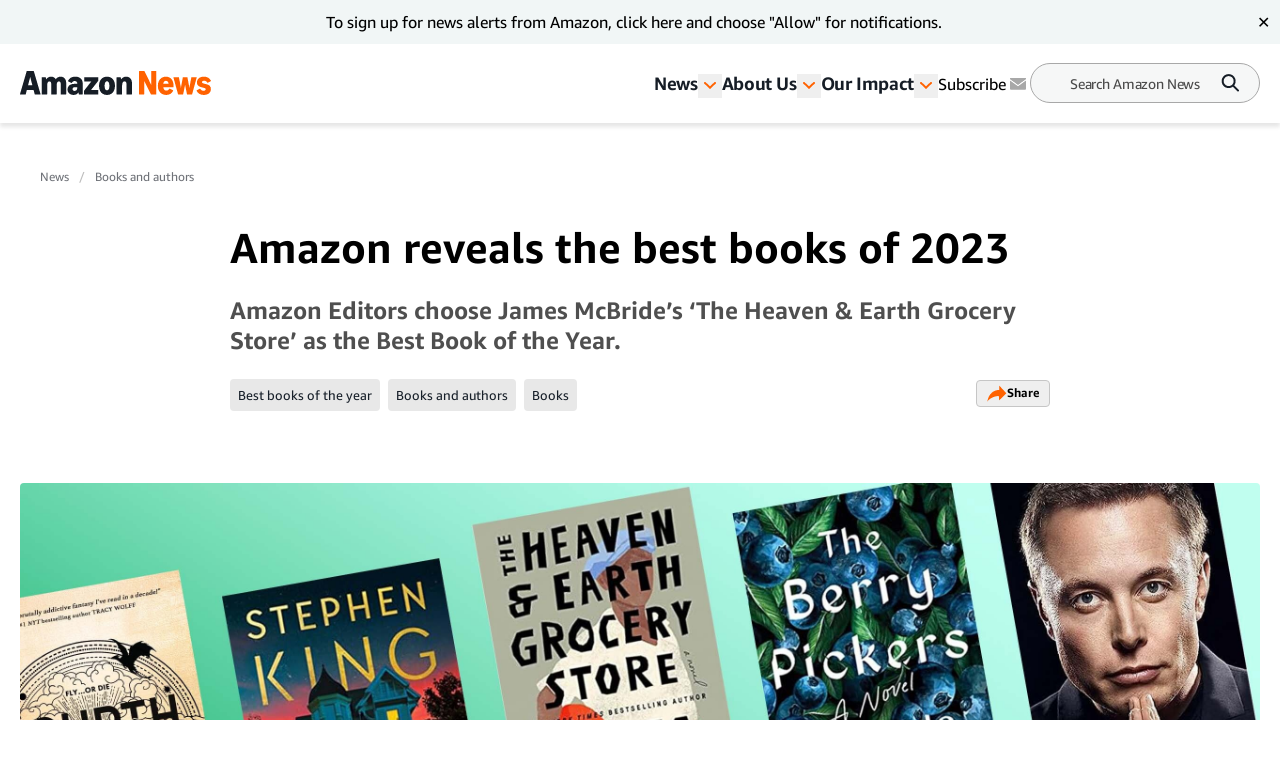

--- FILE ---
content_type: text/html; charset=utf-8
request_url: https://www.aboutamazon.com/news/books-and-authors/amazon-best-books-2023-list
body_size: 52725
content:
<!DOCTYPE html><html lang="en"><head><meta charSet="utf-8"/><meta name="viewport" content="width=device-width, initial-scale=1"/><link rel="preload" as="image" href="https://assets.aboutamazon.com/10/64/b3dd429c48bc9381600ea5600fc8/hero-amazon-editors-announce-best-books-of-the-year-v2.jpg"/><link rel="preload" as="image" href="https://assets.aboutamazon.com/dims4/default/9bacaf9/2147483647/strip/true/crop/1600x900+0+0/resize/767x431!/quality/90/?url=https%3A%2F%2Famazon-blogs-brightspot.s3.amazonaws.com%2F6a%2F2b%2F3c81158e47eb8c81423935503d10%2Finline-theheavenandearthgrocerystore.jpg"/><link rel="preload" as="image" href="https://assets.aboutamazon.com/dims4/default/18fe725/2147483647/strip/true/crop/1600x900+0+0/resize/767x431!/quality/90/?url=https%3A%2F%2Famazon-blogs-brightspot.s3.amazonaws.com%2Fd2%2F9a%2F00cb50f74fbeb7fb51070356f235%2Finline-theberrypickers.jpg"/><link rel="preload" as="image" href="https://assets.aboutamazon.com/dims4/default/c6e248f/2147483647/strip/true/crop/1600x900+0+0/resize/767x431!/quality/90/?url=https%3A%2F%2Famazon-blogs-brightspot.s3.amazonaws.com%2F14%2F9a%2Fe91e56a84bddae7e824727d5c36c%2Finline-theartthief.jpg"/><link rel="preload" as="image" href="https://assets.aboutamazon.com/dims4/default/f6a3c88/2147483647/strip/true/crop/1600x900+0+0/resize/767x431!/quality/90/?url=https%3A%2F%2Famazon-blogs-brightspot.s3.amazonaws.com%2Fee%2F52%2Fa8b4b0124ffaa55339997f42ce63%2Finline-divinerivals-cover.jpg"/><link rel="preload" as="image" href="https://assets.aboutamazon.com/dims4/default/5236397/2147483647/strip/true/crop/1600x900+0+0/resize/767x431!/quality/90/?url=https%3A%2F%2Famazon-blogs-brightspot.s3.amazonaws.com%2Fa3%2F93%2F31f1e32e4abd940984fd3dc265c1%2Finline-king.jpg"/><link rel="preload" as="image" href="https://assets.aboutamazon.com/dims4/default/d356f56/2147483647/strip/true/crop/1600x900+0+0/resize/767x431!/quality/90/?url=https%3A%2F%2Famazon-blogs-brightspot.s3.amazonaws.com%2F6b%2F31%2F220d118c4dd2a8a1b01c5173f09a%2Finline-wellness.jpg"/><link rel="preload" as="image" href="https://assets.aboutamazon.com/dims4/default/501c658/2147483647/strip/true/crop/1600x900+0+0/resize/767x431!/quality/90/?url=https%3A%2F%2Famazon-blogs-brightspot.s3.amazonaws.com%2Fca%2F85%2F3578bad94c0aa2f7f869b4c5fb78%2Finline-thecovenantofwater.jpg"/><link rel="preload" as="image" href="https://assets.aboutamazon.com/dims4/default/f90af2f/2147483647/strip/true/crop/1600x900+0+0/resize/767x431!/quality/90/?url=https%3A%2F%2Famazon-blogs-brightspot.s3.amazonaws.com%2F70%2Fec%2F154998e5468c82ae8ea89a585d9c%2Finline-holly.jpg"/><link rel="preload" as="image" href="https://assets.aboutamazon.com/dims4/default/9166d9b/2147483647/strip/true/crop/1600x900+0+0/resize/767x431!/quality/90/?url=https%3A%2F%2Famazon-blogs-brightspot.s3.amazonaws.com%2F43%2Fb0%2Fd4f7a85549bb99fd03537252940a%2Finline-elonmusk.jpg"/><link rel="stylesheet" href="/_next/static/css/faeae2506a850526.css" data-precedence="next"/><link rel="stylesheet" href="/_next/static/css/7d97fe51bdfb705a.css" data-precedence="next"/><link rel="stylesheet" href="/_next/static/css/59c17732a59af44e.css" data-precedence="next"/><link rel="stylesheet" href="/_next/static/css/9df73e26ccf28cf7.css" data-precedence="next"/><link rel="stylesheet" href="/_next/static/css/6f7f17778fe925f4.css" data-precedence="next"/><link rel="preload" as="script" fetchPriority="low" href="/_next/static/chunks/webpack-17c9833bc0c6967f.js"/><script src="/_next/static/chunks/4bd1b696-182b6b13bdad92e3.js" async=""></script><script src="/_next/static/chunks/1255-df170c1493f64051.js" async=""></script><script src="/_next/static/chunks/main-app-c3d933b1d603b1b7.js" async=""></script><script src="/_next/static/chunks/5163-3c894510899b57d1.js" async=""></script><script src="/_next/static/chunks/app/layout-9e98da886ce1fdf1.js" async=""></script><script src="/_next/static/chunks/4ec97bd2-18ded374d031dc37.js" async=""></script><script src="/_next/static/chunks/5eb80a2d-b612f892bd2f6b70.js" async=""></script><script src="/_next/static/chunks/9c0be7fd-ef0e844fb8abc5cf.js" async=""></script><script src="/_next/static/chunks/d101304b-7cd8e9d9651d8bb0.js" async=""></script><script src="/_next/static/chunks/0cb8460a-8fa6d17d6034d75d.js" async=""></script><script src="/_next/static/chunks/7b01e4aa-e24b1e35f98ef3c1.js" async=""></script><script src="/_next/static/chunks/ddb11654-87f748b74d5058b6.js" async=""></script><script src="/_next/static/chunks/2396a370-fb8ebe2cfde780e8.js" async=""></script><script src="/_next/static/chunks/ea055470-33875d93d833ca8b.js" async=""></script><script src="/_next/static/chunks/782b29a1-1edb9e6b2c0a9393.js" async=""></script><script src="/_next/static/chunks/674be3f2-3108fbe6d9d2d79f.js" async=""></script><script src="/_next/static/chunks/0c2bd621-1a0b29d626738f01.js" async=""></script><script src="/_next/static/chunks/a88a5821-2f1d3dd861bdb603.js" async=""></script><script src="/_next/static/chunks/1e82ba45-a813d26d5073ba69.js" async=""></script><script src="/_next/static/chunks/4c5fd163-85bfcb8ac1957349.js" async=""></script><script src="/_next/static/chunks/b6264f8f-dcb6a9cdc2b5b58c.js" async=""></script><script src="/_next/static/chunks/bc0e69f6-318bc31b79277e3e.js" async=""></script><script src="/_next/static/chunks/8f7c2092-f20809b8897cf67e.js" async=""></script><script src="/_next/static/chunks/16c8c7cf-a322143bd94bbc24.js" async=""></script><script src="/_next/static/chunks/78120182-0d4425848b5db3c6.js" async=""></script><script src="/_next/static/chunks/dbb9d6b5-684ec168b92c1b2c.js" async=""></script><script src="/_next/static/chunks/aa59ef6c-895a0958e0786993.js" async=""></script><script src="/_next/static/chunks/6e01793f-1d69b03e50abdff4.js" async=""></script><script src="/_next/static/chunks/3224e4dd-e58b5e9af6158834.js" async=""></script><script src="/_next/static/chunks/aeae96fd-9224efdc6c0ffe92.js" async=""></script><script src="/_next/static/chunks/3534eb0e-870a046aad94eaa0.js" async=""></script><script src="/_next/static/chunks/152c37e3-9b971deae1472861.js" async=""></script><script src="/_next/static/chunks/03964f3a-d5a71e6bb11f5ca7.js" async=""></script><script src="/_next/static/chunks/6fb0dd44-0022ffb25b919e15.js" async=""></script><script src="/_next/static/chunks/3441d278-9cc4d1e6b09ec140.js" async=""></script><script src="/_next/static/chunks/3065-045d243edcf111e1.js" async=""></script><script src="/_next/static/chunks/451-5564d96f97b9bca7.js" async=""></script><script src="/_next/static/chunks/6995-bff1516f3ee2a564.js" async=""></script><script src="/_next/static/chunks/app/%5B%5B...slug%5D%5D/page-90c8808e3cc62ed0.js" async=""></script><script src="/_next/static/chunks/592-c36c334efcec45d0.js" async=""></script><script src="/_next/static/chunks/app/error-7124899ebb91e0d8.js" async=""></script><script src="https://cdn1.adoberesources.net/alloy/2.27.0/alloy.min.js" async=""></script><link rel="preload" as="image" href="https://assets.aboutamazon.com/dims4/default/c2e662e/2147483647/strip/true/crop/1600x900+0+0/resize/767x431!/quality/90/?url=https%3A%2F%2Famazon-blogs-brightspot.s3.amazonaws.com%2F77%2F57%2Fbebc87964c7c83a749238308786e%2Finline-smallmercies.jpg"/><link rel="preload" as="image" href="https://assets.aboutamazon.com/ae/68/9415cde645f08034be44f6293864/may2025-ku-toptenreads-hero.jpg"/><link rel="preload" as="image" href="https://assets.aboutamazon.com/85/0b/a54bd5854c1b99512aa65180a2f0/result-2.svg"/><link rel="preload" href="https://assets.adobedtm.com/057ba335cefc/edb903aead4f/launch-44ec4d431192.min.js" as="script"/><link rel="preload" href="https://www.youtube.com/iframe_api" as="script"/><link rel="apple-touch-icon" sizes="180x180" href="/_next/static/media/apple-touch-icon.706b1b87.png"/><link rel="icon" type="image/png" href="/_next/static/media/favicon-32x32.2b6b6c3a.png"/><link rel="icon" type="image/png" href="/_next/static/media/favicon-16x16.d315d746.png"/><link rel="alternate" type="application/rss+xml" href="https://www.aboutamazon.com/rss/feed.rss"/><script src="/_next/static/chunks/polyfills-42372ed130431b0a.js" noModule=""></script></head><body class="__variable_5ad93c"><div hidden=""><!--$?--><template id="B:0"></template><!--/$--></div><script>(self.__next_s=self.__next_s||[]).push([0,{"type":"application/ld+json","children":"{\"@context\":\"https://schema.org\",\"@type\":\"WebSite\",\"name\":\"Amazon News\",\"url\":\"https://www.aboutamazon.com/\",\"alternateName\":[\"Amazon News\",\"About Amazon\"]}","id":"json-ld-schema"}])</script><script id="alloy-innerHtml">!function(n,o){o.forEach(function(o){n[o]||((n.__alloyNS=n.__alloyNS||
            []).push(o),n[o]=function(){var u=arguments;return new Promise(
            function(i,l){n.setTimeout(function(){n[o].q.push([i,l,u])})})},n[o].q=[])})}
            (window,["alloy"]);</script><header><!--$?--><template id="B:1"></template><!--/$--></header><section><div class="ArticlePage-topContainer-background-v2 ArticleType-listicle" id="ArticlePage"><div class="ArticlePage-topContainer ArticlePageContainer-lead V2"><div><nav aria-label="Breadcrumb" class="breadcrumb"><ol><li style="display:inline-flex"><a href="https://www.aboutamazon.com/amazon-news-today" class="breadcrumb__link">News</a></li><li style="display:inline-flex"><a href="https://www.aboutamazon.com/news/books-and-authors" class="breadcrumb__link">Books and authors</a></li></ol></nav><div class="article-header-v2 standard" data-testid="ArticleHeaderV2"><div class="article-header-v2__title-content"><h1>Amazon reveals the best books of 2023</h1><p>Amazon Editors choose James McBride’s ‘The Heaven &amp; Earth Grocery Store’ as the Best Book of the Year.</p><div class="tags-desktop"><div class="related-tags v2" data-testid="related-tags"><div class="related-tags__content"><nav><ol><li style="display:inline-flex"><a href="https://www.aboutamazon.com/news/tag/best-books-of-the-year" class="related-tags__link">Best books of the year</a></li><li style="display:inline-flex"><a href="https://www.aboutamazon.com/news/tag/books-and-authors" class="related-tags__link">Books and authors</a></li><li style="display:inline-flex"><a href="https://www.aboutamazon.com/news/tag/books" class="related-tags__link">Books </a></li></ol></nav><div data-testid="SocialSharesV2" class="share"><div><button class="button LightOutlinedV2 is-reversed has-icon" data-testid="button-fn" type="button">Share<div data-testid="icon-ShareArrowOrange"><svg xmlns="http://www.w3.org/2000/svg" width="20" height="17" fill="none"><path fill="#FF6200" d="m12.158.5 7.207 7.747-7.37 7.242v-4.21C9.046 10.269 2.132 13.473.364 16.5c0 0 1.147-11.116 11.793-11.621V.5Z"></path></svg></div></button></div></div></div></div></div></div><div class="article-header-v2__img-content"><div class="lead-image-section"><img alt="An image of 10 book covers featured on the Best Books of 2023 list according to Amazon editors." height="698" role="" src="https://assets.aboutamazon.com/10/64/b3dd429c48bc9381600ea5600fc8/hero-amazon-editors-announce-best-books-of-the-year-v2.jpg" width="1240" class=""/></div></div><div class="article-header-v2__publisher-content "><div class="author"><p>Written by <!-- -->Erin Kodicek<!-- -->, Amazon Books</p></div><div class="published"><p class="published__date"> </p><p class="published__read-time">3 min read</p></div></div><div class="tags-mobile"><div class="related-tags v2" data-testid="related-tags"><div class="related-tags__content"><nav><ol><li style="display:inline-flex"><a href="https://www.aboutamazon.com/news/tag/best-books-of-the-year" class="related-tags__link">Best books of the year</a></li><li style="display:inline-flex"><a href="https://www.aboutamazon.com/news/tag/books-and-authors" class="related-tags__link">Books and authors</a></li><li style="display:inline-flex"><a href="https://www.aboutamazon.com/news/tag/books" class="related-tags__link">Books </a></li></ol></nav><div data-testid="SocialSharesV2" class="share"><div><button class="button LightOutlinedV2 is-reversed has-icon" data-testid="button-fn" type="button">Share<div data-testid="icon-ShareArrowOrange"><svg xmlns="http://www.w3.org/2000/svg" width="20" height="17" fill="none"><path fill="#FF6200" d="m12.158.5 7.207 7.747-7.37 7.242v-4.21C9.046 10.269 2.132 13.473.364 16.5c0 0 1.147-11.116 11.793-11.621V.5Z"></path></svg></div></button></div></div></div></div></div></div></div></div></div><div class="ArticlePage-wrapper ArticleType-listicle v2-no-nav"><main class="ArticlePage-main v2"><article class="ArticlePage-mainContent"><div class="ArticlePage-articleBody articleBody"><article><div class="contentContainer block"><div class="contentItem-role-text"><span class="text v2"><div class="text"><span class="text v2">Every year the Amazon Editors read more than 1,000 books, sharing our favorites so that customers can find their next great read. Along the way, we search for the one special title that will emerge as the Best Book of the Year. This year, the Amazon Editors chose James McBride’s </span><a class="link" target="_blank" rel="noopener noreferrer" href="https://www.amazon.com/dp/B0BPNP7YQB"><span class="italicText"><span class="text v2">The Heaven &amp; Earth Grocery Store</span></span></a><span class="text v2">. In a world that is sometimes so divisive and isolating, stories can connect us and create community. </span><span class="italicText"><span class="text v2">The Heaven &amp; Earth Grocery Store</span></span><span class="text v2"> not only captures that sentiment, it celebrates the power of goodness and looking out for one another—even people who are (seemingly) different from us.</span></div></span></div></div><div class="contentContainer block"><div class="contentItem-role-text"><span class="text v2"><div class="text"><span class="text v2">McBride’s novel joins prior Best Book of the Year selections from the Amazon Editors, including Gabrielle Zevin’s </span><span class="italicText"><span class="text v2">Tomorrow, and Tomorrow, and Tomorrow</span></span><span class="text v2">; Amor Towles’ </span><span class="italicText"><span class="text v2">The Lincoln Highway</span></span><span class="text v2">; Brittany K. Barnett’s </span><span class="italicText"><span class="text v2">A Knock at Midnight</span></span><span class="text v2">; Margaret Atwood’s </span><span class="italicText"><span class="text v2">The Testaments</span></span><span class="text v2">; Tara Westover’s </span><span class="italicText"><span class="text v2">Educated</span></span><span class="text v2">; and David Grann’s </span><span class="italicText"><span class="text v2">Killers of the Flower Moon</span></span><span class="text v2">.</span></div></span></div></div><div class="contentContainer block"><div class="contentItem-role-text"><span class="text v2"><div class="text"><span class="text v2">Besides featuring formidable casts of female protagonists, many of our favorites this year share a common theme—they highlight the importance of found family and community. And these books also accomplish what the best ones do: Put us in other people’s shoes and expand our empathy.</span></div></span></div></div><div class="contentContainer block"><div class="contentItem-role-text"><span class="text v2"><div class="text"><span class="text v2">Learn more about our Top 10 picks below. To view the full list, visit the </span><a class="link" target="_blank" rel="noopener noreferrer" href="https://www.amazon.com/best-books-of-2023/b?ie=UTF8&amp;node=17276804011"><span class="text v2">Best Books of 2023</span></a><span class="text v2">. There you’ll find the titles that round-out our overall top 20, along with picks in popular categories, like debut authors, biographies, literary fiction, history, mystery, romance, sci-fi, and everything in between.</span></div></span></div></div><div class="contentContainer block"><div data-testid="listicle" class="listicle closed"><p class="listicle__title">Page overview</p><p class="listicle__title-selection">The Heaven &amp; Earth Grocery Store</p><button data-testid="openCloseMobileListicle" class="listicle__button"><div data-testid="icon-ChevronDown"><svg xmlns="http://www.w3.org/2000/svg" width="10" height="6" fill="none" viewBox="0 0 10 6"><path stroke="#000" d="M1 1l4 4 4-4"></path></svg></div></button><div class="listicle__wrapper" data-testid="listicle_0"><div class="listicle__index active">1</div><div class="listicle__subtitle active">The Heaven &amp; Earth Grocery Store</div></div><div class="listicle__wrapper" data-testid="listicle_1"><div class="listicle__index ">2</div><div class="listicle__subtitle ">The Berry Pickers</div></div><div class="listicle__wrapper" data-testid="listicle_2"><div class="listicle__index ">3</div><div class="listicle__subtitle ">The Art Thief: A True Story of Love, Crime, and a Dangerous Obsession</div></div><div class="listicle__wrapper" data-testid="listicle_3"><div class="listicle__index ">4</div><div class="listicle__subtitle ">Fourth Wing</div></div><div class="listicle__wrapper" data-testid="listicle_4"><div class="listicle__index ">5</div><div class="listicle__subtitle ">King: A Life</div></div><div class="listicle__wrapper" data-testid="listicle_5"><div class="listicle__index ">6</div><div class="listicle__subtitle ">Wellness</div></div><div class="listicle__wrapper" data-testid="listicle_6"><div class="listicle__index ">7</div><div class="listicle__subtitle ">The Covenant of Water</div></div><div class="listicle__wrapper" data-testid="listicle_7"><div class="listicle__index ">8</div><div class="listicle__subtitle ">Holly</div></div><div class="listicle__wrapper" data-testid="listicle_8"><div class="listicle__index ">9</div><div class="listicle__subtitle ">Elon Musk</div></div><div class="listicle__wrapper" data-testid="listicle_9"><div class="listicle__index ">10</div><div class="listicle__subtitle ">Small Mercies</div></div></div><div class="contentItem-role-listicleItem"><div class="listicle_wrapper"><div class="contentContainer listNumber"><div class="listicle_number">1.</div></div><div class="contentContainer listicleTitle"><div class="listicle_title" id="listicle_title-0">The Heaven &amp; Earth Grocery Store</div></div><div class="contentContainer block"><p class="text">by James McBride</p></div><div class="contentContainer image"><div class="image "><img alt="An image of the cover of &#x27;The Heaven and Earth Grocery Store,&#x27; one of the Best Books of 2023 according to Amazon&#x27;s book editors." height="431" role="" src="https://assets.aboutamazon.com/dims4/default/9bacaf9/2147483647/strip/true/crop/1600x900+0+0/resize/767x431!/quality/90/?url=https%3A%2F%2Famazon-blogs-brightspot.s3.amazonaws.com%2F6a%2F2b%2F3c81158e47eb8c81423935503d10%2Finline-theheavenandearthgrocerystore.jpg" width="767" class=""/><span class="image-caption "></span></div></div><div class="contentContainer block"><p class="text">&quot;Featuring a cacophonous cast of characters you will adore and a story chock full of the social, racial, and ethnic politics of the small town in which they live, <span class="italicText"><span class="text v2">The Heaven &amp; Earth Grocery Store</span></span> is an irresistible novel—profound as it is ingeniously entertaining, making it one of the great American novels of our time, and why we named it the best book of 2023.&quot; <span class="italicText"><span class="text v2">—Al Woodworth, Amazon senior editor</span></span></p></div><div class="contentContainer block"><a class="link" target="_blank" rel="noopener noreferrer" href="https://www.amazon.com/Heaven-Earth-Grocery-Store-Novel-ebook/dp/B0BPNP7YQB/"><span class="text v2">Learn more</span></a></div></div></div><div class="contentItem-role-listicleItem"><div class="listicle_wrapper"><div class="contentContainer listNumber"><div class="listicle_number">2.</div></div><div class="contentContainer listicleTitle"><div class="listicle_title" id="listicle_title-1">The Berry Pickers</div></div><div class="contentContainer block"><p class="text">by Amanda Peters</p></div><div class="contentContainer image"><div class="image "><img alt="An image of the cover of &#x27;The Berry Pickers,&#x27; one of the Best Books of 2023 according to Amazon&#x27;s book editors." height="431" role="" src="https://assets.aboutamazon.com/dims4/default/18fe725/2147483647/strip/true/crop/1600x900+0+0/resize/767x431!/quality/90/?url=https%3A%2F%2Famazon-blogs-brightspot.s3.amazonaws.com%2Fd2%2F9a%2F00cb50f74fbeb7fb51070356f235%2Finline-theberrypickers.jpg" width="767" class=""/><span class="image-caption "></span></div></div><div class="contentContainer block"><p class="text">&quot;Debut novelist Amanda Peters explores the lengths we go to for love, the cancerous impact of lies, and the unbreakable bonds of family. For fans of <a class="link" target="_blank" rel="noopener noreferrer" href="https://www.amazon.com/stores/Celeste-Ng/author/B00G3OK1NI"><span class="text v2">Celeste Ng</span></a> and <a class="link" target="_blank" rel="noopener noreferrer" href="https://www.amazon.com/stores/Ann-Patchett/author/B000AQ6QAW"><span class="text v2">Ann Patchett</span></a>, this quietly beautiful book will break, then mend, your heart.&quot; <span class="italicText"><span class="text v2">—Sarah Gelman, Amazon editorial director</span></span></p></div><div class="contentContainer block"><a class="link" target="_blank" rel="noopener noreferrer" href="https://www.amazon.com/Berry-Pickers-Novel-Amanda-Peters-ebook/dp/B0BTSC3TN6/"><span class="text v2">Learn more</span></a></div></div></div><div class="contentItem-role-listicleItem"><div class="listicle_wrapper"><div class="contentContainer listNumber"><div class="listicle_number">3.</div></div><div class="contentContainer listicleTitle"><div class="listicle_title" id="listicle_title-2">The Art Thief: A True Story of Love, Crime, and a Dangerous Obsession</div></div><div class="contentContainer block"><p class="text">by Michael Finkel</p></div><div class="contentContainer image"><div class="image "><img alt="An image of the cover of &#x27;The Art Thief: A True Story of Love, Crime, and a Dangerous Obsession,&#x27; one of the Best Books of 2023 according to Amazon&#x27;s book editors." height="431" role="" src="https://assets.aboutamazon.com/dims4/default/c6e248f/2147483647/strip/true/crop/1600x900+0+0/resize/767x431!/quality/90/?url=https%3A%2F%2Famazon-blogs-brightspot.s3.amazonaws.com%2F14%2F9a%2Fe91e56a84bddae7e824727d5c36c%2Finline-theartthief.jpg" width="767" class=""/><span class="image-caption "></span></div></div><div class="contentContainer block"><p class="text">&quot;What a romp! You’ll fly through this true story of an idealistic maniac on a mission to filch priceless treasures —upping the ante with each outrageous crime. A blast to read—but also horrifying when you consider what happened to $2 billion worth of invaluable art.&quot; <span class="italicText"><span class="text v2">—Lindsay Powers, Amazon senior editor</span></span></p></div><div class="contentContainer block"><a class="link" target="_blank" rel="noopener noreferrer" href="https://www.amazon.com/Art-Thief-Story-Dangerous-Obsession-ebook/dp/B0BGN34TG7"><span class="text v2">Learn more</span></a></div></div></div><div class="contentItem-role-listicleItem"><div class="listicle_wrapper"><div class="contentContainer listNumber"><div class="listicle_number">4.</div></div><div class="contentContainer listicleTitle"><div class="listicle_title" id="listicle_title-3">Fourth Wing</div></div><div class="contentContainer block"><p class="text">by Rebecca Yarros</p></div><div class="contentContainer image"><div class="image "><img alt="An image of the cover of &#x27;Fourth Wing,&#x27; one of the Best Books of 2023 according to Amazon&#x27;s book editors." height="431" role="" src="https://assets.aboutamazon.com/dims4/default/f6a3c88/2147483647/strip/true/crop/1600x900+0+0/resize/767x431!/quality/90/?url=https%3A%2F%2Famazon-blogs-brightspot.s3.amazonaws.com%2Fee%2F52%2Fa8b4b0124ffaa55339997f42ce63%2Finline-divinerivals-cover.jpg" width="767" class=""/><span class="image-caption "></span></div></div><div class="contentContainer block"><p class="text">&quot;An epic of world-building, this tale of a kingdom under duress, a deadly competition to become an elite dragon rider, and the young woman who bucks the odds to become powerful in her own right, is a thrilling, not-to-be-missed romantic fantasy.&quot; <span class="italicText"><span class="text v2">—Seira Wilson, Amazon senior editor</span></span></p></div><div class="contentContainer block"><a class="link" target="_blank" rel="noopener noreferrer" href="https://www.amazon.com/Fourth-Wing-Empyrean-Book-1-ebook/dp/B0BGDM197Q/"><span class="text v2">Learn more</span></a></div></div></div><div class="contentItem-role-listicleItem"><div class="listicle_wrapper"><div class="contentContainer listNumber"><div class="listicle_number">5.</div></div><div class="contentContainer listicleTitle"><div class="listicle_title" id="listicle_title-4">King: A Life</div></div><div class="contentContainer block"><p class="text">by Jonathan Eig</p></div><div class="contentContainer image"><div class="image "><img alt="An image of the cover of &#x27;King: A Life,&#x27; one of the Best Books of 2023 according to Amazon&#x27;s book editors." height="431" role="" src="https://assets.aboutamazon.com/dims4/default/5236397/2147483647/strip/true/crop/1600x900+0+0/resize/767x431!/quality/90/?url=https%3A%2F%2Famazon-blogs-brightspot.s3.amazonaws.com%2Fa3%2F93%2F31f1e32e4abd940984fd3dc265c1%2Finline-king.jpg" width="767" class=""/><span class="image-caption "></span></div></div><div class="contentContainer block"><p class="text">&quot;Eig’s definitive and engrossing portrait of Martin Luther King Jr. is a remarkable feat of writing and research, revealing the gutting hardships and heroics of a man who changed the world. This is biography at its absolute finest.&quot; <span class="italicText"><span class="text v2">—Al Woodworth, Amazon senior editor</span></span></p></div><div class="contentContainer block"><a class="link" target="_blank" rel="noopener noreferrer" href="https://www.amazon.com/King-Life-Jonathan-Eig-ebook/dp/B0BBD5GXTF/"><span class="text v2">Learn more</span></a></div></div></div><div class="contentItem-role-listicleItem"><div class="listicle_wrapper"><div class="contentContainer listNumber"><div class="listicle_number">6.</div></div><div class="contentContainer listicleTitle"><div class="listicle_title" id="listicle_title-5">Wellness</div></div><div class="contentContainer block"><p class="text">by Nathan Hill</p></div><div class="contentContainer image"><div class="image "><img alt="An image of the cover of &#x27;Wellness,&#x27; one of the Best Books of 2023 according to Amazon&#x27;s book editors." height="431" role="" src="https://assets.aboutamazon.com/dims4/default/d356f56/2147483647/strip/true/crop/1600x900+0+0/resize/767x431!/quality/90/?url=https%3A%2F%2Famazon-blogs-brightspot.s3.amazonaws.com%2F6b%2F31%2F220d118c4dd2a8a1b01c5173f09a%2Finline-wellness.jpg" width="767" class=""/><span class="image-caption "></span></div></div><div class="contentContainer block"><p class="text">&quot;With the vibes of <a class="link" target="_blank" rel="noopener noreferrer" href="https://www.amazon.com/stores/Jonathan-Franzen/author/B00458HQ7S"><span class="text v2">Jonathan Franzen</span></a> novels mixed with the panache of <span class="italicText"><span class="text v2">(500) Days of Summer</span></span>—<span class="italicText"><span class="text v2">Wellness</span></span> is a love story, a marriage story, and a contemporary critique on our world that’s captivated (and maybe even controlled) by social media and the pursuit of domestic bliss. Utterly absorbing, funny, and familiar, Hill captures how life can be hopeful and hurtful, idiosyncratic and robotic, fated and chaotic.&quot; <span class="italicText"><span class="text v2">—Al Woodworth, Amazon senior editor</span></span></p></div><div class="contentContainer block"><a class="link" target="_blank" rel="noopener noreferrer" href="https://www.amazon.com/Wellness-novel-Nathan-Hill-ebook/dp/B0BR511292"><span class="text v2">Learn more</span></a></div></div></div><div class="contentItem-role-listicleItem"><div class="listicle_wrapper"><div class="contentContainer listNumber"><div class="listicle_number">7.</div></div><div class="contentContainer listicleTitle"><div class="listicle_title" id="listicle_title-6">The Covenant of Water</div></div><div class="contentContainer block"><p class="text">by Abraham Verghese</p></div><div class="contentContainer image"><div class="image "><img alt="An image of the cover of &#x27;The Covenant of Water,&#x27; one of the Best Books of 2023 according to Amazon&#x27;s book editors." height="431" role="" src="https://assets.aboutamazon.com/dims4/default/501c658/2147483647/strip/true/crop/1600x900+0+0/resize/767x431!/quality/90/?url=https%3A%2F%2Famazon-blogs-brightspot.s3.amazonaws.com%2Fca%2F85%2F3578bad94c0aa2f7f869b4c5fb78%2Finline-thecovenantofwater.jpg" width="767" class=""/><span class="image-caption "></span></div></div><div class="contentContainer block"><p class="text">&quot;We didn’t want this book to end—told over the course of three generations, Abraham Verghese weaves a magnetic story of how cultural, social, and racial politics play out in the lives of wives, doctors, and artists who strive to find a home and purpose in a world that is ever-shifting and ever-dangerous. Filled with characters who love deeply and dream big, this novel will sweep you off your feet.&quot; <span class="italicText"><span class="text v2">—Al Woodworth, Amazon senior editor</span></span></p></div><div class="contentContainer block"><a class="link" target="_blank" rel="noopener noreferrer" href="https://www.amazon.com/Covenant-Water-Abraham-Verghese-ebook/dp/B0BJSGV831/"><span class="text v2">Learn more</span></a></div></div></div><div class="contentItem-role-listicleItem"><div class="listicle_wrapper"><div class="contentContainer listNumber"><div class="listicle_number">8.</div></div><div class="contentContainer listicleTitle"><div class="listicle_title" id="listicle_title-7">Holly</div></div><div class="contentContainer block"><p class="text">by Stephen King</p></div><div class="contentContainer image"><div class="image "><img alt="An image of the cover of &#x27;Holly,&#x27; one of the Best Books of 2023 according to Amazon&#x27;s book editors." height="431" role="" src="https://assets.aboutamazon.com/dims4/default/f90af2f/2147483647/strip/true/crop/1600x900+0+0/resize/767x431!/quality/90/?url=https%3A%2F%2Famazon-blogs-brightspot.s3.amazonaws.com%2F70%2Fec%2F154998e5468c82ae8ea89a585d9c%2Finline-holly.jpg" width="767" class=""/><span class="image-caption "></span></div></div><div class="contentContainer block"><p class="text"><span class="italicText"><span class="text v2">&quot;Holly</span></span> is retro-King horror at its best in a high-stakes game of cat-and-mouse between an unassuming couple committing unspeakable crimes and Private Investigator Holly Gibney. With tension that coils tighter with every chapter, this unforgettable novel will thrill longtime King fans and newcomers alike.&quot; <span class="italicText"><span class="text v2">—Seira Wilson, Amazon senior editor</span></span></p></div><div class="contentContainer block"><a class="link" target="_blank" rel="noopener noreferrer" href="https://www.amazon.com/Holly-Stephen-King-ebook/dp/B0BSRFPQXV/"><span class="text v2">Learn more</span></a></div></div></div><div class="contentItem-role-listicleItem"><div class="listicle_wrapper"><div class="contentContainer listNumber"><div class="listicle_number">9.</div></div><div class="contentContainer listicleTitle"><div class="listicle_title" id="listicle_title-8">Elon Musk</div></div><div class="contentContainer block"><p class="text">by Walter Isaacson</p></div><div class="contentContainer image"><div class="image "><img alt="An image of the cover of &#x27;Elon Musk,&#x27; one of the Best Books of 2023 according to Amazon&#x27;s book editors." height="431" role="" src="https://assets.aboutamazon.com/dims4/default/9166d9b/2147483647/strip/true/crop/1600x900+0+0/resize/767x431!/quality/90/?url=https%3A%2F%2Famazon-blogs-brightspot.s3.amazonaws.com%2F43%2Fb0%2Fd4f7a85549bb99fd03537252940a%2Finline-elonmusk.jpg" width="767" class=""/><span class="image-caption "></span></div></div><div class="contentContainer block"><p class="text">&quot;You probably have strong opinions about Elon Musk. Walter Isaacson’s page-turning biography perfectly captures the troubled, brilliant, pugnacious billionaire—and how his growing power circles the globe. Packed with oh-my-God moments big and small, I couldn’t put this book down.&quot; <span class="italicText"><span class="text v2">—Lindsay Powers, Amazon senior editor</span></span></p></div><div class="contentContainer block"><a class="link" target="_blank" rel="noopener noreferrer" href="https://www.amazon.com/Elon-Musk-Walter-Isaacson-ebook/dp/B0BW9TRGKV"><span class="text v2">Learn more</span></a></div></div></div><div class="contentItem-role-listicleItem"><div class="listicle_wrapper"><div class="contentContainer listNumber"><div class="listicle_number">10.</div></div><div class="contentContainer listicleTitle"><div class="listicle_title" id="listicle_title-9">Small Mercies</div></div><div class="contentContainer block"><p class="text">by Dennis Lehane</p></div><div class="contentContainer image"><div class="image "><img alt="An image of the cover of &#x27;Small Mercies,&#x27; one of the Best Books of 2023 according to Amazon&#x27;s book editors." height="431" role="" src="https://assets.aboutamazon.com/dims4/default/c2e662e/2147483647/strip/true/crop/1600x900+0+0/resize/767x431!/quality/90/?url=https%3A%2F%2Famazon-blogs-brightspot.s3.amazonaws.com%2F77%2F57%2Fbebc87964c7c83a749238308786e%2Finline-smallmercies.jpg" width="767" class=""/><span class="image-caption "></span></div></div><div class="contentContainer block"><p class="text">&quot;Unflinching, unsparing, and unsentimental, Lehane&#x27;s incendiary story is a freeway pileup of racism, mob rule, and a desperate mother pushed beyond her last limit. This moving and darkly hilarious vengeance novel was the mystery we kept returning to this year.&quot; <span class="italicText"><span class="text v2">—Vannessa Cronin, Amazon senior editor</span></span></p></div><div class="contentContainer block"><a class="link" target="_blank" rel="noopener noreferrer" href="https://www.amazon.com/Small-Mercies-Novel-Dennis-Lehane-ebook/dp/B0B7NDZNDV/r"><span class="text v2">Learn more</span></a></div><div class="contentContainer promo"><div class="related-content v2" data-testid="RelatedContent"><div class="related-content__container"><div class="related-content__img"><a href="https://www.aboutamazon.com/news/books-and-authors/the-best-new-books-available-in-kindle-unlimited"><img alt="Kindle displaying &#x27;The Tenant&#x27; by Freida McFadden surrounded by various book covers" height="300" role="" src="https://assets.aboutamazon.com/ae/68/9415cde645f08034be44f6293864/may2025-ku-toptenreads-hero.jpg" width="200" class=""/></a></div><div class="related-content__content"><a href="https://www.aboutamazon.com/news/books-and-authors/the-best-new-books-available-in-kindle-unlimited"><h2 class="related-content__title">Top 10 reads to enjoy with Kindle Unlimited this summer</h2></a><p>From Freida McFadden to Jade Presley and Rebecca Serle, these authors deliver unputdownable books spanning across thrillers, romantasy, sci-fi, and more.</p></div></div></div></div></div></div></div><div class="contentContainer closingBody"><div class="contentItem-role-block"><span class="text v2">To read more reviews and author interviews, check out </span><a class="link" target="_blank" rel="noopener noreferrer" href="https://www.amazon.com/amazonbookreview"><span class="text v2">Amazon Book Review</span></a><span class="text v2">.</span></div></div><div class="contentContainer"><div class="articles-links"><p class="articles-links__title">Trending news and stories</p><ol class="articles-links__list"><li style="margin-bottom:1rem"><a href="https://www.aboutamazon.com/news/entertainment/new-rom-coms-on-prime-video" class="articles-links__item">13 films and series to watch for Valentine’s Day on Prime Video</a></li><li style="margin-bottom:1rem"><a href="https://www.aboutamazon.com/news/entertainment/elle-prime-video-legally-blonde" class="articles-links__item">‘Legally Blonde’ prequel ‘Elle’ to premiere on July 1 on Prime Video</a></li><li style="margin-bottom:1rem"><a href="https://www.aboutamazon.com/news/entertainment/the-hillside-strangler-mgm-plus-prime-video" class="articles-links__item">How to watch ‘The Hillside Strangler,’ now available on MGM+</a></li><li style="margin-bottom:1rem"><a href="https://www.aboutamazon.com/news/innovation-at-amazon/project-kuiper-satellite-rocket-launch-progress-updates" class="articles-links__item">Amazon Leo mission updates: Amazon’s first mission with Arianespace set for February 12 </a></li></ol></div></div></article></div></article><div class="ArticlePage-tags"><div class="related-tags v2" data-testid="related-tags"><hr/><p class="related-tags__title"> <!-- -->Related Tags<!-- --> </p><div class="related-tags__content"><nav><ol><li style="display:inline-flex"><a href="https://www.aboutamazon.com/news/tag/best-books-of-the-year" class="related-tags__link">Best books of the year</a></li><li style="display:inline-flex"><a href="https://www.aboutamazon.com/news/tag/books-and-authors" class="related-tags__link">Books and authors</a></li><li style="display:inline-flex"><a href="https://www.aboutamazon.com/news/tag/books" class="related-tags__link">Books </a></li></ol></nav><div data-testid="SocialSharesV2" class="share"><div><button class="button LightOutlinedV2 is-reversed has-icon" data-testid="button-fn" type="button">Share<div data-testid="icon-ShareArrowOrange"><svg xmlns="http://www.w3.org/2000/svg" width="20" height="17" fill="none"><path fill="#FF6200" d="m12.158.5 7.207 7.747-7.37 7.242v-4.21C9.046 10.269 2.132 13.473.364 16.5c0 0 1.147-11.116 11.793-11.621V.5Z"></path></svg></div></button></div></div></div></div></div></main></div><div class="article-carousel v2" data-testid="ArticleCarousel"><div class="article-carousel-wrapper"><div class="article-carousel-title">More Amazon News<div class="article-carousel-controls"><button disabled="" data-testid="prev"><span class="sr-only ">Previous slide</span><div data-testid="icon-ChevronRight"><svg xmlns="http://www.w3.org/2000/svg" width="24" height="24" fill="none" viewBox="0 0 24 24" data-testid="chevronRightIcon"><path fill="#2F3033" fill-rule="evenodd" d="M11.659 17.316l5.656-5.657-1.414-1.415v.001l-4.245-4.244-1.414 1.414 4.244 4.244-4.242 4.242 1.415 1.415z" clip-rule="evenodd"></path></svg></div></button>1 / 1<button data-testid="next"><span class="sr-only ">Next slide</span><div data-testid="icon-ChevronRight"><svg xmlns="http://www.w3.org/2000/svg" width="24" height="24" fill="none" viewBox="0 0 24 24" data-testid="chevronRightIcon"><path fill="#2F3033" fill-rule="evenodd" d="M11.659 17.316l5.656-5.657-1.414-1.415v.001l-4.245-4.244-1.414 1.414 4.244 4.244-4.242 4.242 1.415 1.415z" clip-rule="evenodd"></path></svg></div></button></div></div><div class="carousel"><div class="slick-slider carousel__slider-container slick-initialized" dir="ltr"><div class="slick-list"><div class="slick-track" style="width:800%;left:0%"><div data-index="0" class="slick-slide slick-active slick-current" tabindex="-1" aria-hidden="false" style="outline:none;width:12.5%"><div><div class="promo-card-v2 promo-card-v2--bottomrail" data-testid="PromoCardV2" tabindex="0"><div class="promo-card-v2__media"><a aria-label="Amazon launches the Digital Arabic Library, connecting Arabic speakers with more than 38,000 titles" href="https://www.aboutamazon.com/news/books-and-authors/digital-arabic-library" tabindex="0"><picture><source media="(max-width: 568px)"/><img src="https://assets.aboutamazon.com/dims4/default/8c4913f/2147483647/strip/true/crop/2000x1126+0+0/resize/1320x743!/quality/90/?url=https%3A%2F%2Famazon-blogs-brightspot.s3.amazonaws.com%2F83%2Fdf%2Fb759860243f4b882acfcc384c794%2Fdigital-arabic-library-hero-2000x1125-2.jpg" alt="Amazon launches the Digital Arabic Library, connecting Arabic speakers with more than 38,000 titles"/></picture></a></div><div class="promo-card-v2__content"><div class="promo-card-v2__title"><a href="https://www.aboutamazon.com/news/books-and-authors/digital-arabic-library" tabindex="0" data-testid="PromoCardV2-title">Amazon launches the Digital Arabic Library, connecting Arabic speakers with more than 38,000 titles</a></div><div class="card-meta stacked"><div class="card-meta__left"><div class="card-meta__category"><a href="https://www.aboutamazon.com/news/books-and-authors">Books and authors</a></div></div><div class="card-meta__right"><div class="card-meta__right"><div class="card-meta__published"><span style="display:block;width:80px;height:8px;margin:6px 0;border-radius:60px;background:#fff"></span></div></div></div></div></div></div></div></div><div data-index="1" class="slick-slide" tabindex="-1" aria-hidden="true" style="outline:none;width:12.5%"><div><div class="promo-card-v2 promo-card-v2--bottomrail" data-testid="PromoCardV2" tabindex="-1"><div class="promo-card-v2__media"><a aria-label="The best books of 2025, according to the Amazon Editors" href="https://www.aboutamazon.com/news/books-and-authors/best-books-amazon-2025" tabindex="-1"><picture><source media="(max-width: 568px)"/><img src="https://assets.aboutamazon.com/dims4/default/411cfae/2147483647/strip/true/crop/2000x1125+0+0/resize/1320x743!/quality/90/?url=https%3A%2F%2Famazon-blogs-brightspot.s3.amazonaws.com%2Fa1%2F23%2Fa7af96334724abf435ccae3e0a39%2Faa-best-books-2025-amazon-hero-2000x1125.jpg" alt="The best books of 2025, according to the Amazon Editors"/></picture></a></div><div class="promo-card-v2__content"><div class="promo-card-v2__title"><a href="https://www.aboutamazon.com/news/books-and-authors/best-books-amazon-2025" tabindex="-1" data-testid="PromoCardV2-title">The best books of 2025, according to the Amazon Editors</a></div><div class="card-meta stacked"><div class="card-meta__left"><div class="card-meta__category"><a href="https://www.aboutamazon.com/news/books-and-authors">Books and authors</a></div></div><div class="card-meta__right"><div class="card-meta__right"><div class="card-meta__published"><span style="display:block;width:80px;height:8px;margin:6px 0;border-radius:60px;background:#fff"></span></div></div></div></div></div></div></div></div><div data-index="2" class="slick-slide" tabindex="-1" aria-hidden="true" style="outline:none;width:12.5%"><div><div class="promo-card-v2 promo-card-v2--bottomrail" data-testid="PromoCardV2" tabindex="-1"><div class="promo-card-v2__media"><a aria-label="Amazon introduces Kindle Translate, an AI-powered translation service for authors to reach global readers" href="https://www.aboutamazon.com/news/books-and-authors/amazon-kindle-translate-books-authors" tabindex="-1"><picture><source media="(max-width: 568px)"/><img src="https://assets.aboutamazon.com/dims4/default/c8ecc2f/2147483647/strip/true/crop/2000x1125+0+0/resize/1320x743!/quality/90/?url=https%3A%2F%2Famazon-blogs-brightspot.s3.amazonaws.com%2F79%2F9d%2Ffb4aae8a454e862b6897fc9966a6%2Fabout-amazon-hero-inline004-aboutamazon-kindlescribe-avaniparakh-msb-1248780mod-copy-9504x5346.jpg" alt="Amazon introduces Kindle Translate, an AI-powered translation service for authors to reach global readers"/></picture></a></div><div class="promo-card-v2__content"><div class="promo-card-v2__title"><a href="https://www.aboutamazon.com/news/books-and-authors/amazon-kindle-translate-books-authors" tabindex="-1" data-testid="PromoCardV2-title">Amazon introduces Kindle Translate, an AI-powered translation service for authors to reach global readers</a></div><div class="card-meta stacked"><div class="card-meta__left"><div class="card-meta__category"><a href="https://www.aboutamazon.com/news/books-and-authors">Books and authors</a></div></div><div class="card-meta__right"><div class="card-meta__right"><div class="card-meta__published"><span style="display:block;width:80px;height:8px;margin:6px 0;border-radius:60px;background:#fff"></span></div></div></div></div></div></div></div></div><div data-index="3" class="slick-slide" tabindex="-1" aria-hidden="true" style="outline:none;width:12.5%"><div><div class="promo-card-v2 promo-card-v2--bottomrail" data-testid="PromoCardV2" tabindex="-1"><div class="promo-card-v2__media"><a aria-label="6 ways Kindle supports readers with disabilities" href="https://www.aboutamazon.com/news/books-and-authors/kindle-accessibility-features-for-all-readers" tabindex="-1"><picture><source media="(max-width: 568px)"/><img src="https://assets.aboutamazon.com/dims4/default/2d1bfe1/2147483647/strip/true/crop/2000x1125+0+0/resize/1320x743!/quality/90/?url=https%3A%2F%2Famazon-blogs-brightspot.s3.amazonaws.com%2Fcf%2F9c%2Fa579e23b4083aab91adb7860e2c0%2Faa-032025-kindleaccessibility-standard-hero-v1-600kb-2000x1125-2.jpg" alt="6 ways Kindle supports readers with disabilities"/></picture></a></div><div class="promo-card-v2__content"><div class="promo-card-v2__title"><a href="https://www.aboutamazon.com/news/books-and-authors/kindle-accessibility-features-for-all-readers" tabindex="-1" data-testid="PromoCardV2-title">6 ways Kindle supports readers with disabilities</a></div><div class="card-meta stacked"><div class="card-meta__left"><div class="card-meta__category"><a href="https://www.aboutamazon.com/news/books-and-authors">Books and authors</a></div></div><div class="card-meta__right"><div class="card-meta__right"><div class="card-meta__published"><span style="display:block;width:80px;height:8px;margin:6px 0;border-radius:60px;background:#fff"></span></div></div></div></div></div></div></div></div><div data-index="4" class="slick-slide" tabindex="-1" aria-hidden="true" style="outline:none;width:12.5%"><div><div class="promo-card-v2 promo-card-v2--bottomrail" data-testid="PromoCardV2" tabindex="-1"><div class="promo-card-v2__media"><a aria-label="The 10 best books of 2025 so far, according to the Amazon Books Editors" href="https://www.aboutamazon.com/news/books-and-authors/best-books-2025" tabindex="-1"><picture><source media="(max-width: 568px)"/><img src="https://assets.aboutamazon.com/dims4/default/87eaf80/2147483647/strip/true/crop/2000x1125+0+0/resize/1320x743!/quality/90/?url=https%3A%2F%2Famazon-blogs-brightspot.s3.amazonaws.com%2F98%2F52%2Fe26d8bd542c780f0a379ba8b0508%2Faa-june2025-topbooks-standard-hero-2000x1125.jpg" alt="The 10 best books of 2025 so far, according to the Amazon Books Editors"/></picture></a></div><div class="promo-card-v2__content"><div class="promo-card-v2__title"><a href="https://www.aboutamazon.com/news/books-and-authors/best-books-2025" tabindex="-1" data-testid="PromoCardV2-title">The 10 best books of 2025 so far, according to the Amazon Books Editors</a></div><div class="card-meta stacked"><div class="card-meta__left"><div class="card-meta__category"><a href="https://www.aboutamazon.com/news/books-and-authors">Books and authors</a></div></div><div class="card-meta__right"><div class="card-meta__right"><div class="card-meta__published"><span style="display:block;width:80px;height:8px;margin:6px 0;border-radius:60px;background:#fff"></span></div></div></div></div></div></div></div></div><div data-index="5" class="slick-slide" tabindex="-1" aria-hidden="true" style="outline:none;width:12.5%"><div><div class="promo-card-v2 promo-card-v2--bottomrail" data-testid="PromoCardV2" tabindex="-1"><div class="promo-card-v2__media"><a aria-label="What to know about grant applications for the Amazon Literary Partnership—and how to apply" href="https://www.aboutamazon.com/news/books-and-authors/apply-now-for-this-years-amazon-literary-partnership-grants" tabindex="-1"><picture><source media="(max-width: 568px)"/><img src="https://assets.aboutamazon.com/dims4/default/8c8ee02/2147483647/strip/true/crop/2000x1125+0+0/resize/1320x743!/quality/90/?url=https%3A%2F%2Famazon-blogs-brightspot.s3.amazonaws.com%2F7c%2F3a%2F509c534348c9a8f8a3a2c4537a87%2Fliterarygrants-hero-1.jpg" alt="What to know about grant applications for the Amazon Literary Partnership—and how to apply"/></picture></a></div><div class="promo-card-v2__content"><div class="promo-card-v2__title"><a href="https://www.aboutamazon.com/news/books-and-authors/apply-now-for-this-years-amazon-literary-partnership-grants" tabindex="-1" data-testid="PromoCardV2-title">What to know about grant applications for the Amazon Literary Partnership—and how to apply</a></div><div class="card-meta stacked"><div class="card-meta__left"><div class="card-meta__category"><a href="https://www.aboutamazon.com/news/books-and-authors">Books and authors</a></div></div><div class="card-meta__right"><div class="card-meta__right"><div class="card-meta__published"><span style="display:block;width:80px;height:8px;margin:6px 0;border-radius:60px;background:#fff"></span></div></div></div></div></div></div></div></div><div data-index="6" class="slick-slide" tabindex="-1" aria-hidden="true" style="outline:none;width:12.5%"><div><div class="promo-card-v2 promo-card-v2--bottomrail" data-testid="PromoCardV2" tabindex="-1"><div class="promo-card-v2__media"><a aria-label="The best books of 2024, according to the Amazon Books Editors" href="https://www.aboutamazon.com/news/books-and-authors/best-books-amazon-2024" tabindex="-1"><picture><source media="(max-width: 568px)"/><img src="https://assets.aboutamazon.com/dims4/default/6b1abe6/2147483647/strip/true/crop/2000x1125+0+0/resize/1320x743!/quality/90/?url=https%3A%2F%2Famazon-blogs-brightspot.s3.amazonaws.com%2Fb4%2F41%2Ff9a7d54246af9b3c904c8fca7c7b%2Fboty-24-abr-about-2.jpg" alt="The best books of 2024, according to the Amazon Books Editors"/></picture></a></div><div class="promo-card-v2__content"><div class="promo-card-v2__title"><a href="https://www.aboutamazon.com/news/books-and-authors/best-books-amazon-2024" tabindex="-1" data-testid="PromoCardV2-title">The best books of 2024, according to the Amazon Books Editors</a></div><div class="card-meta stacked"><div class="card-meta__left"><div class="card-meta__category"><a href="https://www.aboutamazon.com/news/books-and-authors">Books and authors</a></div></div><div class="card-meta__right"><div class="card-meta__right"><div class="card-meta__published"><span style="display:block;width:80px;height:8px;margin:6px 0;border-radius:60px;background:#fff"></span></div></div></div></div></div></div></div></div><div data-index="7" class="slick-slide" tabindex="-1" aria-hidden="true" style="outline:none;width:12.5%"><div><div class="promo-card-v2 promo-card-v2--bottomrail" data-testid="PromoCardV2" tabindex="-1"><div class="promo-card-v2__media"><a aria-label="Kindle Unlimited turns 10: Celebrate with new titles and exciting deals" href="https://www.aboutamazon.com/news/books-and-authors/kindle-unlimited-10-year-anniversary-deals" tabindex="-1"><picture><source media="(max-width: 568px)"/><img src="https://assets.aboutamazon.com/dims4/default/58264fe/2147483647/strip/true/crop/2000x1125+0+0/resize/1320x743!/quality/90/?url=https%3A%2F%2Famazon-blogs-brightspot.s3.amazonaws.com%2F98%2Fc2%2F67da270a4de4a737ec39be924d88%2Faa-aug2024-kindleunlimited10years-standard-hero-v1-600kb-2000x1125.jpg" alt="Kindle Unlimited turns 10: Celebrate with new titles and exciting deals"/></picture></a></div><div class="promo-card-v2__content"><div class="promo-card-v2__title"><a href="https://www.aboutamazon.com/news/books-and-authors/kindle-unlimited-10-year-anniversary-deals" tabindex="-1" data-testid="PromoCardV2-title">Kindle Unlimited turns 10: Celebrate with new titles and exciting deals</a></div><div class="card-meta stacked"><div class="card-meta__left"><div class="card-meta__category"><a href="https://www.aboutamazon.com/news/books-and-authors">Books and authors</a></div></div><div class="card-meta__right"><div class="card-meta__right"><div class="card-meta__published"><span style="display:block;width:80px;height:8px;margin:6px 0;border-radius:60px;background:#fff"></span></div></div></div></div></div></div></div></div></div></div></div></div></div></div></section><button data-testid="scrollToTop" class="scrollToTop "><div data-testid="icon-ScrollToTop"><svg xmlns="http://www.w3.org/2000/svg" width="50" height="50" fill="none"><circle cx="25" cy="25" r="25" fill="#EAEFF2"></circle><path fill="#8C8C8C" d="M23.956 18h2.066v16h-2.066V18Z"></path><path fill="#8C8C8C" d="m25 16 1.455 1.42-9 8.637L16 24.637 25 16Z"></path><path fill="#8C8C8C" d="m25 16-1.455 1.42 9 8.637L34 24.637 25 16Z"></path></svg></div><span class="sr-only">Scroll to top button</span></button><footer><div class="footer V2" data-testid="Footer"><div class="footer__left"><div class="footer__left-nav"><div class="footer__left-logo"><a href="https://www.aboutamazon.com/" title="About Amazon Home"><div data-testid="icon-LogoLightV2"><svg width="99" height="33" viewBox="0 0 99 33" fill="none" xmlns="http://www.w3.org/2000/svg"><g id="Layer_1" clip-path="url(#clip0_2277_1127)"><path id="Vector" d="M4.84063 17.4979C3.88196 17.4979 3.03805 17.2896 2.30892 16.8729C1.57979 16.4429 1.01268 15.8516 0.60761 15.099C0.202537 14.3329 0 13.4527 0 12.4582C0 11.2621 0.297054 10.2138 0.891162 9.31338C1.49877 8.41295 2.35618 7.72083 3.46338 7.23702C4.58408 6.75321 5.89382 6.5113 7.39259 6.5113C8.08122 6.5113 8.64157 6.55834 9.07365 6.65241V6.22908C9.07365 5.2077 8.88461 4.44838 8.50655 3.95113C8.12848 3.44044 7.55462 3.18509 6.78498 3.18509C5.54276 3.18509 4.74611 3.8369 4.39505 5.1405C4.28703 5.5168 4.06424 5.67807 3.72668 5.62431L0.972177 5.1405C0.76964 5.10018 0.627864 5.01283 0.546849 4.87844C0.479337 4.74404 0.472586 4.56261 0.526596 4.33415C0.87766 2.96335 1.62029 1.90165 2.7545 1.14905C3.90221 0.383018 5.34022 0 7.06853 0C9.12091 0 10.6804 0.551008 11.7471 1.65302C12.8273 2.75504 13.3674 4.36103 13.3674 6.47098V16.6109C13.3674 16.7587 13.3134 16.8864 13.2054 16.9939C13.1109 17.088 12.9894 17.135 12.8408 17.135H10.2079C9.8838 17.135 9.68126 16.9603 9.60025 16.6109L9.19517 14.7159H9.03314C8.66858 15.6029 8.12173 16.2883 7.39259 16.7721C6.67696 17.256 5.82631 17.4979 4.84063 17.4979ZM4.4153 11.9743C4.4153 12.6866 4.59759 13.2578 4.96215 13.6878C5.34022 14.1045 5.84656 14.3128 6.48118 14.3128C7.31833 14.3128 7.9597 13.9432 8.40528 13.204C8.85086 12.4514 9.07365 11.3763 9.07365 9.97862V8.9102C8.69558 8.84301 8.33777 8.80941 8.0002 8.80941C6.893 8.80941 6.01534 9.09835 5.36723 9.67624C4.73261 10.2407 4.4153 11.0067 4.4153 11.9743ZM15.8789 0.886988C15.8789 0.739157 15.9261 0.618204 16.0207 0.52413C16.1287 0.416616 16.257 0.362859 16.4055 0.362859H19.079C19.2275 0.362859 19.349 0.409896 19.4435 0.503971C19.5516 0.598045 19.6191 0.725718 19.6461 0.886988L20.0511 2.86255H20.2132C20.5777 1.93525 21.0976 1.22969 21.7727 0.745877C22.4613 0.248626 23.2715 0 24.2031 0C25.2023 0 26.0597 0.262065 26.7754 0.786194C27.5045 1.31032 28.0649 2.0562 28.4564 3.02382H28.6185C29.2126 2.00244 29.8809 1.24313 30.6236 0.745877C31.3662 0.248626 32.1966 0 33.1148 0C34.114 0 34.9781 0.268784 35.7072 0.806353C36.4499 1.34392 37.017 2.10996 37.4086 3.10446C37.8001 4.09896 37.9959 5.27489 37.9959 6.63225V16.6109C37.9959 16.7587 37.9419 16.8864 37.8339 16.9939C37.7394 17.088 37.6178 17.135 37.4693 17.135H34.2287C34.0802 17.135 33.9519 17.088 33.8439 16.9939C33.7494 16.8864 33.7021 16.7587 33.7021 16.6109V6.95479C33.7021 5.97373 33.5131 5.22114 33.135 4.69701C32.757 4.17288 32.2101 3.91081 31.4945 3.91081C30.7113 3.91081 30.1105 4.21991 29.6919 4.83812C29.2868 5.45632 29.0843 6.35003 29.0843 7.51924V16.6109C29.0843 16.7587 29.0303 16.8864 28.9223 16.9939C28.8277 17.088 28.7062 17.135 28.5577 17.135H25.3171C25.1686 17.135 25.0403 17.088 24.9323 16.9939C24.8378 16.8864 24.7905 16.7587 24.7905 16.6109V6.95479C24.7905 5.97373 24.6015 5.22114 24.2234 4.69701C23.8453 4.17288 23.2985 3.91081 22.5829 3.91081C21.7997 3.91081 21.1989 4.21991 20.7803 4.83812C20.3752 5.45632 20.1727 6.35003 20.1727 7.51924V16.6109C20.1727 16.7587 20.1187 16.8864 20.0106 16.9939C19.9161 17.088 19.7946 17.135 19.6461 17.135H16.4055C16.257 17.135 16.1287 17.088 16.0207 16.9939C15.9261 16.8864 15.8789 16.7587 15.8789 16.6109V0.886988ZM40.1023 12.4582C40.1023 11.2621 40.3993 10.2138 40.9935 9.31338C41.6011 8.41295 42.4585 7.72083 43.5657 7.23702C44.6864 6.75321 45.9961 6.5113 47.4949 6.5113C48.1835 6.5113 48.7439 6.55834 49.1759 6.65241V6.22908C49.1759 5.2077 48.9869 4.44838 48.6088 3.95113C48.2308 3.44044 47.6569 3.18509 46.8873 3.18509C45.6451 3.18509 44.8484 3.8369 44.4973 5.1405C44.3893 5.5168 44.1665 5.67807 43.829 5.62431L41.0745 5.1405C40.8719 5.10018 40.7302 5.01283 40.6491 4.87844C40.5816 4.74404 40.5749 4.56261 40.6289 4.33415C40.9799 2.96335 41.7226 1.90165 42.8568 1.14905C44.0045 0.383018 45.4425 0 47.1708 0C49.2232 0 50.7827 0.551008 51.8494 1.65302C52.9296 2.75504 53.4697 4.36103 53.4697 6.47098V16.6109C53.4697 16.7587 53.4157 16.8864 53.3077 16.9939C53.2132 17.088 53.0917 17.135 52.9431 17.135H50.3101C49.9861 17.135 49.7836 16.9603 49.7025 16.6109L49.2975 14.7159H49.1354C48.7709 15.6029 48.224 16.2883 47.4949 16.7721C46.7793 17.256 45.9286 17.4979 44.9429 17.4979C43.9572 17.4979 43.1403 17.2896 42.4112 16.8729C41.6821 16.4429 41.115 15.8516 40.7099 15.099C40.3048 14.3329 40.1023 13.4527 40.1023 12.4582ZM44.5176 11.9743C44.5176 12.6866 44.6999 13.2578 45.0644 13.6878C45.4425 14.1045 45.9489 14.3128 46.5835 14.3128C47.4206 14.3128 48.062 13.9432 48.5076 13.204C48.9531 12.4514 49.1759 11.3763 49.1759 9.97862V8.9102C48.7979 8.84301 48.4401 8.80941 48.1025 8.80941C46.9953 8.80941 46.1176 9.09835 45.4695 9.67624C44.8349 10.2407 44.5176 11.0067 44.5176 11.9743ZM55.6571 14.1717C55.6571 13.876 55.7381 13.6206 55.9002 13.4056L62.8269 3.74954H56.3457C56.1972 3.74954 56.0689 3.7025 55.9609 3.60843C55.8664 3.50092 55.8191 3.37324 55.8191 3.22541V0.886988C55.8191 0.739157 55.8664 0.618204 55.9609 0.52413C56.0689 0.416616 56.1972 0.362859 56.3457 0.362859H66.9992C67.1477 0.362859 67.2692 0.416616 67.3637 0.52413C67.4718 0.618204 67.5258 0.739157 67.5258 0.886988V3.32621C67.5258 3.62187 67.4448 3.87721 67.2827 4.09224L61.0041 12.6799C61.3822 12.6127 61.767 12.5791 62.1586 12.5791C63.1307 12.5791 64.0219 12.6665 64.832 12.8412C65.6557 13.0024 66.5063 13.2712 67.384 13.6475C67.6946 13.7819 67.8498 14.0104 67.8498 14.3329V16.6512C67.8498 16.8662 67.7823 17.014 67.6473 17.0947C67.5123 17.1619 67.3435 17.1552 67.141 17.0745C66.1283 16.6982 65.2304 16.4362 64.4472 16.2883C63.6776 16.1271 62.8337 16.0464 61.9155 16.0464C60.9973 16.0464 60.1197 16.1271 59.242 16.2883C58.3779 16.4496 57.4192 16.7117 56.366 17.0745C56.1635 17.1417 55.9947 17.1417 55.8597 17.0745C55.7246 16.9939 55.6571 16.8528 55.6571 16.6512V14.1717ZM68.741 8.74893C68.741 7.10935 69.0583 5.62431 69.6929 4.29383C70.3275 2.94991 71.1984 1.90165 72.3056 1.14905C73.4263 0.383018 74.6686 0 76.0323 0C77.3961 0 78.6518 0.383018 79.759 1.14905C80.8797 1.90165 81.7574 2.94991 82.392 4.29383C83.0401 5.62431 83.3642 7.10935 83.3642 8.74893C83.3642 10.3885 83.0401 11.8803 82.392 13.2242C81.7574 14.5547 80.8797 15.6029 79.759 16.369C78.6518 17.1216 77.4096 17.4979 76.0323 17.4979C74.6551 17.4979 73.4263 17.1216 72.3056 16.369C71.1984 15.6029 70.3275 14.5547 69.6929 13.2242C69.0583 11.8803 68.741 10.3885 68.741 8.74893ZM73.1968 8.74893C73.1968 10.4557 73.4398 11.7728 73.9259 12.7001C74.412 13.6139 75.1142 14.0709 76.0323 14.0709C76.9505 14.0709 77.6594 13.6139 78.159 12.7001C78.6585 11.7728 78.9083 10.4557 78.9083 8.74893C78.9083 7.04215 78.6585 5.73183 78.159 4.81796C77.6594 3.89065 76.9505 3.427 76.0323 3.427C75.1142 3.427 74.412 3.89065 73.9259 4.81796C73.4398 5.73183 73.1968 7.04215 73.1968 8.74893ZM85.5516 0.886988C85.5516 0.739157 85.5988 0.618204 85.6933 0.52413C85.8014 0.416616 85.9296 0.362859 86.0781 0.362859H88.7516C88.9002 0.362859 89.0217 0.409896 89.1162 0.503971C89.2242 0.598045 89.2917 0.725718 89.3187 0.886988L89.7238 2.86255H89.8858C90.2504 1.94869 90.7838 1.24313 91.4859 0.745877C92.2015 0.248626 93.0387 0 93.9973 0C95.0235 0 95.9079 0.268784 96.6506 0.806353C97.4067 1.34392 97.9873 2.10996 98.3924 3.10446C98.7975 4.09896 99 5.27489 99 6.63225V16.6109C99 16.7587 98.946 16.8864 98.838 16.9939C98.7435 17.088 98.6219 17.135 98.4734 17.135H95.2328C95.0843 17.135 94.956 17.088 94.848 16.9939C94.7535 16.8864 94.7062 16.7587 94.7062 16.6109V6.95479C94.7062 5.97373 94.5037 5.22114 94.0986 4.69701C93.6935 4.17288 93.1197 3.91081 92.377 3.91081C91.5534 3.91081 90.9255 4.21991 90.4935 4.83812C90.0614 5.45632 89.8453 6.35003 89.8453 7.51924V16.6109C89.8453 16.7587 89.7913 16.8864 89.6833 16.9939C89.5888 17.088 89.4673 17.135 89.3187 17.135H86.0781C85.9296 17.135 85.8014 17.088 85.6933 16.9939C85.5988 16.8864 85.5516 16.7587 85.5516 16.6109V0.886988Z" fill="white"></path><path id="Vector_2" d="M11.2611 19.4533C11.0045 19.6549 10.9505 19.9909 11.099 20.4613C11.234 20.8779 11.5514 21.3953 12.0509 22.0135C14.0628 24.4863 16.4595 26.5425 19.241 28.1821C22.0225 29.8217 24.9998 31.0312 28.1729 31.8107C31.3595 32.6036 34.6136 33.0001 37.9352 33.0001C42.1884 33.0001 46.2392 32.3819 50.0874 31.1455C53.9356 29.9225 57.1491 28.2023 59.7281 25.9848C60.6328 25.1919 61.0851 24.5602 61.0851 24.0899C61.0851 23.9152 61.0108 23.7404 60.8623 23.5657C60.6598 23.3641 60.4167 23.2969 60.1332 23.3641C59.8496 23.4313 59.4513 23.5993 58.9382 23.8681C56.4673 25.1583 53.4562 26.1864 49.9051 26.9524C46.3674 27.7319 42.6745 28.1216 38.8263 28.1216C34.0599 28.1216 29.4556 27.4765 25.0133 26.1864C20.571 24.8962 16.635 22.8803 13.2054 20.1387C12.7058 19.749 12.3007 19.5004 11.9902 19.3929C11.6931 19.2853 11.4501 19.3055 11.2611 19.4533Z" fill="#FF6200"></path><path id="Vector_3" d="M56.2647 20.4611C55.9812 20.7299 55.9069 21.0121 56.0419 21.3078C56.1365 21.5228 56.3187 21.6438 56.5888 21.6707C56.8588 21.711 57.2437 21.6841 57.7433 21.59C58.5534 21.4153 59.3973 21.2944 60.275 21.2272C61.1526 21.1734 61.9155 21.1868 62.5636 21.2675C63.2117 21.3616 63.6168 21.5228 63.7789 21.7513C64.0219 22.1141 63.9341 22.8802 63.5156 24.0494C63.1105 25.2186 62.5569 26.3542 61.8548 27.4562C61.5847 27.8997 61.4227 28.2492 61.3687 28.5045C61.3147 28.7598 61.3822 28.9749 61.5712 29.1496C61.6927 29.2705 61.8277 29.331 61.9763 29.331C62.3678 29.331 62.9349 28.9883 63.6776 28.3029C65.0143 27.1471 65.9527 25.7763 66.4928 24.1905C66.7899 23.3707 66.9722 22.5106 67.0397 21.6102C67.1072 20.7098 67.0059 20.0647 66.7359 19.6749C66.4793 19.2986 65.9122 18.9895 65.0346 18.7476C64.1704 18.5057 63.2995 18.3848 62.4219 18.3848C60.707 18.3848 59.08 18.7879 57.5407 19.5943C56.9736 19.9034 56.5483 20.1923 56.2647 20.4611Z" fill="#FF6200"></path></g><defs><clipPath id="clip0_2277_1127"><rect width="99" height="33" fill="white"></rect></clipPath></defs></svg></div></a></div><div class="footer__left-nav-col"><a href="https://www.aboutamazon.com/news" class="footer__left-nav-link">Amazon News</a><a href="https://press.aboutamazon.com/" class="footer__left-nav-link" target="_blank" rel="noopener noreferrer">Press Center<div data-testid="icon-ExternalLink"><svg width="17" height="16" viewBox="0 0 17 16" fill="none" xmlns="http://www.w3.org/2000/svg"><g id="external-link"><g id="icons"><path id="Vector" d="M13.3104 8.96999C12.7604 8.96999 12.3104 9.41999 12.3104 9.96999V11.99H4.31036V3.98999H6.29036C6.84036 3.98999 7.29036 3.53999 7.29036 2.98999C7.29036 2.43999 6.84036 1.98999 6.29036 1.98999H4.31036C3.21036 1.98999 2.31036 2.88999 2.31036 3.98999V11.99C2.31036 13.09 3.21036 13.99 4.31036 13.99H12.3104C13.4104 13.99 14.3104 13.09 14.3104 11.99V9.96999C14.3104 9.41999 13.8604 8.96999 13.3104 8.96999Z" fill="white"></path><path id="Vector_2" d="M9.30411 7.99C9.56443 7.99 9.81474 7.89 10.015 7.7L12.3079 5.43V5.99C12.3079 6.54 12.7584 6.99 13.3091 6.99C13.8598 6.99 14.3104 6.54 14.3104 5.99V4C14.3104 2.9 13.4092 2 12.3079 2H10.3054C9.75467 2 9.30411 2.45 9.30411 3C9.30411 3.55 9.75467 4 10.3054 4H10.9161L8.60323 6.3C8.21274 6.69 8.21274 7.32 8.60323 7.71C8.80348 7.91 9.05379 8 9.31412 8L9.30411 7.99Z" fill="white"></path></g></g></svg></div></a><a href="https://amazon.com/" class="footer__left-nav-link" target="_blank" rel="noopener noreferrer">Amazon.com<div data-testid="icon-ExternalLink"><svg width="17" height="16" viewBox="0 0 17 16" fill="none" xmlns="http://www.w3.org/2000/svg"><g id="external-link"><g id="icons"><path id="Vector" d="M13.3104 8.96999C12.7604 8.96999 12.3104 9.41999 12.3104 9.96999V11.99H4.31036V3.98999H6.29036C6.84036 3.98999 7.29036 3.53999 7.29036 2.98999C7.29036 2.43999 6.84036 1.98999 6.29036 1.98999H4.31036C3.21036 1.98999 2.31036 2.88999 2.31036 3.98999V11.99C2.31036 13.09 3.21036 13.99 4.31036 13.99H12.3104C13.4104 13.99 14.3104 13.09 14.3104 11.99V9.96999C14.3104 9.41999 13.8604 8.96999 13.3104 8.96999Z" fill="white"></path><path id="Vector_2" d="M9.30411 7.99C9.56443 7.99 9.81474 7.89 10.015 7.7L12.3079 5.43V5.99C12.3079 6.54 12.7584 6.99 13.3091 6.99C13.8598 6.99 14.3104 6.54 14.3104 5.99V4C14.3104 2.9 13.4092 2 12.3079 2H10.3054C9.75467 2 9.30411 2.45 9.30411 3C9.30411 3.55 9.75467 4 10.3054 4H10.9161L8.60323 6.3C8.21274 6.69 8.21274 7.32 8.60323 7.71C8.80348 7.91 9.05379 8 9.31412 8L9.30411 7.99Z" fill="white"></path></g></g></svg></div></a><a href="https://ir.aboutamazon.com/" class="footer__left-nav-link" target="_blank" rel="noopener noreferrer">Investor Resources <div data-testid="icon-ExternalLink"><svg width="17" height="16" viewBox="0 0 17 16" fill="none" xmlns="http://www.w3.org/2000/svg"><g id="external-link"><g id="icons"><path id="Vector" d="M13.3104 8.96999C12.7604 8.96999 12.3104 9.41999 12.3104 9.96999V11.99H4.31036V3.98999H6.29036C6.84036 3.98999 7.29036 3.53999 7.29036 2.98999C7.29036 2.43999 6.84036 1.98999 6.29036 1.98999H4.31036C3.21036 1.98999 2.31036 2.88999 2.31036 3.98999V11.99C2.31036 13.09 3.21036 13.99 4.31036 13.99H12.3104C13.4104 13.99 14.3104 13.09 14.3104 11.99V9.96999C14.3104 9.41999 13.8604 8.96999 13.3104 8.96999Z" fill="white"></path><path id="Vector_2" d="M9.30411 7.99C9.56443 7.99 9.81474 7.89 10.015 7.7L12.3079 5.43V5.99C12.3079 6.54 12.7584 6.99 13.3091 6.99C13.8598 6.99 14.3104 6.54 14.3104 5.99V4C14.3104 2.9 13.4092 2 12.3079 2H10.3054C9.75467 2 9.30411 2.45 9.30411 3C9.30411 3.55 9.75467 4 10.3054 4H10.9161L8.60323 6.3C8.21274 6.69 8.21274 7.32 8.60323 7.71C8.80348 7.91 9.05379 8 9.31412 8L9.30411 7.99Z" fill="white"></path></g></g></svg></div></a><div class="footer__left-nav-site-selection"><label for="site-selection">Country &amp; Language:</label><a id="site-selection" href="/more-from-amazon#international-sites" class="footer__left-nav-link lang">EN<img width="20" src="https://assets.aboutamazon.com/85/0b/a54bd5854c1b99512aa65180a2f0/result-2.svg" alt="EN flag"/></a></div></div><div class="footer__left-nav-col"><a href="https://www.amazon.jobs/?utm_source=amazonblog&amp;utm_medium=footerlink&amp;utm_campaign=footer" class="footer__left-nav-link" target="_blank" rel="noopener noreferrer">Careers <div data-testid="icon-ExternalLink"><svg width="17" height="16" viewBox="0 0 17 16" fill="none" xmlns="http://www.w3.org/2000/svg"><g id="external-link"><g id="icons"><path id="Vector" d="M13.3104 8.96999C12.7604 8.96999 12.3104 9.41999 12.3104 9.96999V11.99H4.31036V3.98999H6.29036C6.84036 3.98999 7.29036 3.53999 7.29036 2.98999C7.29036 2.43999 6.84036 1.98999 6.29036 1.98999H4.31036C3.21036 1.98999 2.31036 2.88999 2.31036 3.98999V11.99C2.31036 13.09 3.21036 13.99 4.31036 13.99H12.3104C13.4104 13.99 14.3104 13.09 14.3104 11.99V9.96999C14.3104 9.41999 13.8604 8.96999 13.3104 8.96999Z" fill="white"></path><path id="Vector_2" d="M9.30411 7.99C9.56443 7.99 9.81474 7.89 10.015 7.7L12.3079 5.43V5.99C12.3079 6.54 12.7584 6.99 13.3091 6.99C13.8598 6.99 14.3104 6.54 14.3104 5.99V4C14.3104 2.9 13.4092 2 12.3079 2H10.3054C9.75467 2 9.30411 2.45 9.30411 3C9.30411 3.55 9.75467 4 10.3054 4H10.9161L8.60323 6.3C8.21274 6.69 8.21274 7.32 8.60323 7.71C8.80348 7.91 9.05379 8 9.31412 8L9.30411 7.99Z" fill="white"></path></g></g></svg></div></a><a href="https://www.aboutamazon.com/site-map" class="footer__left-nav-link">Site Map</a><a href="https://www.aboutamazon.com/more-from-amazon" class="footer__left-nav-link">More from Amazon</a></div></div><div class="footer__socials"><a href="https://www.facebook.com/Amazon/" target="_blank" rel="noopener noreferrer"><div data-testid="icon-FacebookLight"><svg xmlns="http://www.w3.org/2000/svg" width="24" height="24" fill="none" viewBox="0 0 512 512"><title>Facebook</title><path fill="#FFF" d="M288,192v-38.1c0-17.2,3.8-25.9,30.5-25.9H352V64h-55.9c-68.5,0-91.1,31.4-91.1,85.3V192h-45v64h45v192h83V256h56.4l7.6-64
                        H288z"></path></svg></div></a><a href="https://www.instagram.com/amazon/" target="_blank" rel="noopener noreferrer"><div data-testid="icon-InstagramLightV2"><svg width="24" height="24" viewBox="0 0 24 24" fill="none" xmlns="http://www.w3.org/2000/svg" data-testid="instagram-light-v2"><path d="M8.64 4H15.36C17.92 4 20 6.08 20 8.64V15.36C20 16.5906 19.5111 17.7708 18.641 18.641C17.7708 19.5111 16.5906 20 15.36 20H8.64C6.08 20 4 17.92 4 15.36V8.64C4 7.4094 4.48886 6.22919 5.35902 5.35902C6.22919 4.48886 7.4094 4 8.64 4ZM8.48 5.6C7.71618 5.6 6.98364 5.90343 6.44353 6.44353C5.90343 6.98364 5.6 7.71618 5.6 8.48V15.52C5.6 17.112 6.888 18.4 8.48 18.4H15.52C16.2838 18.4 17.0164 18.0966 17.5565 17.5565C18.0966 17.0164 18.4 16.2838 18.4 15.52V8.48C18.4 6.888 17.112 5.6 15.52 5.6H8.48ZM16.2 6.8C16.4652 6.8 16.7196 6.90536 16.9071 7.09289C17.0946 7.28043 17.2 7.53478 17.2 7.8C17.2 8.06522 17.0946 8.31957 16.9071 8.50711C16.7196 8.69464 16.4652 8.8 16.2 8.8C15.9348 8.8 15.6804 8.69464 15.4929 8.50711C15.3054 8.31957 15.2 8.06522 15.2 7.8C15.2 7.53478 15.3054 7.28043 15.4929 7.09289C15.6804 6.90536 15.9348 6.8 16.2 6.8ZM12 8C13.0609 8 14.0783 8.42143 14.8284 9.17157C15.5786 9.92172 16 10.9391 16 12C16 13.0609 15.5786 14.0783 14.8284 14.8284C14.0783 15.5786 13.0609 16 12 16C10.9391 16 9.92172 15.5786 9.17157 14.8284C8.42143 14.0783 8 13.0609 8 12C8 10.9391 8.42143 9.92172 9.17157 9.17157C9.92172 8.42143 10.9391 8 12 8ZM12 9.6C11.3635 9.6 10.753 9.85286 10.3029 10.3029C9.85286 10.753 9.6 11.3635 9.6 12C9.6 12.6365 9.85286 13.247 10.3029 13.6971C10.753 14.1471 11.3635 14.4 12 14.4C12.6365 14.4 13.247 14.1471 13.6971 13.6971C14.1471 13.247 14.4 12.6365 14.4 12C14.4 11.3635 14.1471 10.753 13.6971 10.3029C13.247 9.85286 12.6365 9.6 12 9.6Z" fill="white"></path></svg></div></a><a href="https://x.com/amazonnews" target="_blank" rel="noopener noreferrer"><div data-testid="icon-TwitterLightV2"><svg width="24" height="24" viewBox="0 0 24 24" fill="none" xmlns="http://www.w3.org/2000/svg"><g clip-path="url(#clip0_2189_67739)"><path d="M13.397 9.87774L18.8576 3.66675H17.5638L12.8202 9.05854L9.03428 3.66675H4.66667L10.393 11.8208L4.66667 18.3334H5.96048L10.9667 12.6382L14.9657 18.3334H19.3333L13.397 9.87774ZM11.6243 11.8924L11.0433 11.0799L6.42706 4.62116H8.41462L12.1411 9.83552L12.7198 10.648L17.5631 17.4255H15.5756L11.6243 11.8924Z" fill="white"></path></g><defs><clipPath id="clip0_2189_67739"><rect width="16" height="16" fill="white" transform="translate(4 3)"></rect></clipPath></defs></svg></div></a><a href="https://www.linkedin.com/company/amazon" target="_blank" rel="noopener noreferrer"><div data-testid="icon-LinkedInLightV2"><svg width="24" height="24" viewBox="0 0 24 24" fill="none" xmlns="http://www.w3.org/2000/svg"><g id="Color/Squid Ink "><path id="Mask" fill-rule="evenodd" clip-rule="evenodd" d="M7.73287 6.06816C7.73287 7.02538 7.01287 7.79268 5.8553 7.79268H5.83374C4.7193 7.79338 4 7.02468 4 6.06816C4 5.08799 4.74226 4.34155 5.87687 4.34155C7.01287 4.34086 7.712 5.08799 7.73287 6.06816ZM4.19478 19.1416H7.51443V9.15686H4.19478V19.1416ZM12.6699 10.5718C13.113 9.89008 13.9012 8.92312 15.6619 8.92312C17.8449 8.92312 19.4838 10.3485 19.4831 13.4177V19.1423H16.1642V13.7996C16.1642 12.4584 15.6835 11.5409 14.4807 11.5409C13.5666 11.5409 13.0198 12.1621 12.7791 12.7562C12.6901 12.9711 12.6699 13.2654 12.6699 13.5659V19.1423H9.35096C9.35096 19.1423 9.39409 10.0932 9.35096 9.15755H12.6699V10.5718ZM12.6699 10.5718C12.6643 10.5829 12.6567 10.5941 12.6483 10.6038H12.6699V10.5718Z" fill="white"></path></g></svg></div></a><a href="https://www.youtube.com/amazonnews" target="_blank" rel="noopener noreferrer"><div data-testid="icon-YouTubeLight"><svg xmlns="http://www.w3.org/2000/svg" width="24" height="24" fill="none" viewBox="0 0 512 512"><title>Youtube</title><g><path fill="#FFF" d="M508.6,148.8c0-45-33.1-81.2-74-81.2C379.2,65,322.7,64,265,64c-3,0-6,0-9,0s-6,0-9,0c-57.6,0-114.2,1-169.6,3.6
                c-40.8,0-73.9,36.4-73.9,81.4C1,184.6-0.1,220.2,0,255.8C-0.1,291.4,1,327,3.4,362.7c0,45,33.1,81.5,73.9,81.5
                c58.2,2.7,117.9,3.9,178.6,3.8c60.8,0.2,120.3-1,178.6-3.8c40.9,0,74-36.5,74-81.5c2.4-35.7,3.5-71.3,3.4-107
                C512.1,220.1,511,184.5,508.6,148.8z M207,353.9V157.4l145,98.2L207,353.9z"></path></g></svg></div></a></div><div class="footer__left-legal"><p><a href="https://amazon.com/">Amazon.com</a><a href="https://www.amazon.com/gp/help/customer/display.html?nodeId=508088">Conditions of Use</a><a href="https://www.amazon.com/gp/help/customer/display.html?nodeId=468496&amp;ref_=footer_privacy">Amazon Privacy Policy</a>© 1996-<!-- -->2026<!-- --> <!-- -->Amazon.com, Inc. or its affiliates</p></div></div><div class="footer__left-nav-line"></div><div class="footer__right"><a class="footer__logo" href="https://www.aboutamazon.com" title="About Amazon Home"><div data-testid="icon-LogoLightV2"><svg width="99" height="33" viewBox="0 0 99 33" fill="none" xmlns="http://www.w3.org/2000/svg"><g id="Layer_1" clip-path="url(#clip0_2277_1127)"><path id="Vector" d="M4.84063 17.4979C3.88196 17.4979 3.03805 17.2896 2.30892 16.8729C1.57979 16.4429 1.01268 15.8516 0.60761 15.099C0.202537 14.3329 0 13.4527 0 12.4582C0 11.2621 0.297054 10.2138 0.891162 9.31338C1.49877 8.41295 2.35618 7.72083 3.46338 7.23702C4.58408 6.75321 5.89382 6.5113 7.39259 6.5113C8.08122 6.5113 8.64157 6.55834 9.07365 6.65241V6.22908C9.07365 5.2077 8.88461 4.44838 8.50655 3.95113C8.12848 3.44044 7.55462 3.18509 6.78498 3.18509C5.54276 3.18509 4.74611 3.8369 4.39505 5.1405C4.28703 5.5168 4.06424 5.67807 3.72668 5.62431L0.972177 5.1405C0.76964 5.10018 0.627864 5.01283 0.546849 4.87844C0.479337 4.74404 0.472586 4.56261 0.526596 4.33415C0.87766 2.96335 1.62029 1.90165 2.7545 1.14905C3.90221 0.383018 5.34022 0 7.06853 0C9.12091 0 10.6804 0.551008 11.7471 1.65302C12.8273 2.75504 13.3674 4.36103 13.3674 6.47098V16.6109C13.3674 16.7587 13.3134 16.8864 13.2054 16.9939C13.1109 17.088 12.9894 17.135 12.8408 17.135H10.2079C9.8838 17.135 9.68126 16.9603 9.60025 16.6109L9.19517 14.7159H9.03314C8.66858 15.6029 8.12173 16.2883 7.39259 16.7721C6.67696 17.256 5.82631 17.4979 4.84063 17.4979ZM4.4153 11.9743C4.4153 12.6866 4.59759 13.2578 4.96215 13.6878C5.34022 14.1045 5.84656 14.3128 6.48118 14.3128C7.31833 14.3128 7.9597 13.9432 8.40528 13.204C8.85086 12.4514 9.07365 11.3763 9.07365 9.97862V8.9102C8.69558 8.84301 8.33777 8.80941 8.0002 8.80941C6.893 8.80941 6.01534 9.09835 5.36723 9.67624C4.73261 10.2407 4.4153 11.0067 4.4153 11.9743ZM15.8789 0.886988C15.8789 0.739157 15.9261 0.618204 16.0207 0.52413C16.1287 0.416616 16.257 0.362859 16.4055 0.362859H19.079C19.2275 0.362859 19.349 0.409896 19.4435 0.503971C19.5516 0.598045 19.6191 0.725718 19.6461 0.886988L20.0511 2.86255H20.2132C20.5777 1.93525 21.0976 1.22969 21.7727 0.745877C22.4613 0.248626 23.2715 0 24.2031 0C25.2023 0 26.0597 0.262065 26.7754 0.786194C27.5045 1.31032 28.0649 2.0562 28.4564 3.02382H28.6185C29.2126 2.00244 29.8809 1.24313 30.6236 0.745877C31.3662 0.248626 32.1966 0 33.1148 0C34.114 0 34.9781 0.268784 35.7072 0.806353C36.4499 1.34392 37.017 2.10996 37.4086 3.10446C37.8001 4.09896 37.9959 5.27489 37.9959 6.63225V16.6109C37.9959 16.7587 37.9419 16.8864 37.8339 16.9939C37.7394 17.088 37.6178 17.135 37.4693 17.135H34.2287C34.0802 17.135 33.9519 17.088 33.8439 16.9939C33.7494 16.8864 33.7021 16.7587 33.7021 16.6109V6.95479C33.7021 5.97373 33.5131 5.22114 33.135 4.69701C32.757 4.17288 32.2101 3.91081 31.4945 3.91081C30.7113 3.91081 30.1105 4.21991 29.6919 4.83812C29.2868 5.45632 29.0843 6.35003 29.0843 7.51924V16.6109C29.0843 16.7587 29.0303 16.8864 28.9223 16.9939C28.8277 17.088 28.7062 17.135 28.5577 17.135H25.3171C25.1686 17.135 25.0403 17.088 24.9323 16.9939C24.8378 16.8864 24.7905 16.7587 24.7905 16.6109V6.95479C24.7905 5.97373 24.6015 5.22114 24.2234 4.69701C23.8453 4.17288 23.2985 3.91081 22.5829 3.91081C21.7997 3.91081 21.1989 4.21991 20.7803 4.83812C20.3752 5.45632 20.1727 6.35003 20.1727 7.51924V16.6109C20.1727 16.7587 20.1187 16.8864 20.0106 16.9939C19.9161 17.088 19.7946 17.135 19.6461 17.135H16.4055C16.257 17.135 16.1287 17.088 16.0207 16.9939C15.9261 16.8864 15.8789 16.7587 15.8789 16.6109V0.886988ZM40.1023 12.4582C40.1023 11.2621 40.3993 10.2138 40.9935 9.31338C41.6011 8.41295 42.4585 7.72083 43.5657 7.23702C44.6864 6.75321 45.9961 6.5113 47.4949 6.5113C48.1835 6.5113 48.7439 6.55834 49.1759 6.65241V6.22908C49.1759 5.2077 48.9869 4.44838 48.6088 3.95113C48.2308 3.44044 47.6569 3.18509 46.8873 3.18509C45.6451 3.18509 44.8484 3.8369 44.4973 5.1405C44.3893 5.5168 44.1665 5.67807 43.829 5.62431L41.0745 5.1405C40.8719 5.10018 40.7302 5.01283 40.6491 4.87844C40.5816 4.74404 40.5749 4.56261 40.6289 4.33415C40.9799 2.96335 41.7226 1.90165 42.8568 1.14905C44.0045 0.383018 45.4425 0 47.1708 0C49.2232 0 50.7827 0.551008 51.8494 1.65302C52.9296 2.75504 53.4697 4.36103 53.4697 6.47098V16.6109C53.4697 16.7587 53.4157 16.8864 53.3077 16.9939C53.2132 17.088 53.0917 17.135 52.9431 17.135H50.3101C49.9861 17.135 49.7836 16.9603 49.7025 16.6109L49.2975 14.7159H49.1354C48.7709 15.6029 48.224 16.2883 47.4949 16.7721C46.7793 17.256 45.9286 17.4979 44.9429 17.4979C43.9572 17.4979 43.1403 17.2896 42.4112 16.8729C41.6821 16.4429 41.115 15.8516 40.7099 15.099C40.3048 14.3329 40.1023 13.4527 40.1023 12.4582ZM44.5176 11.9743C44.5176 12.6866 44.6999 13.2578 45.0644 13.6878C45.4425 14.1045 45.9489 14.3128 46.5835 14.3128C47.4206 14.3128 48.062 13.9432 48.5076 13.204C48.9531 12.4514 49.1759 11.3763 49.1759 9.97862V8.9102C48.7979 8.84301 48.4401 8.80941 48.1025 8.80941C46.9953 8.80941 46.1176 9.09835 45.4695 9.67624C44.8349 10.2407 44.5176 11.0067 44.5176 11.9743ZM55.6571 14.1717C55.6571 13.876 55.7381 13.6206 55.9002 13.4056L62.8269 3.74954H56.3457C56.1972 3.74954 56.0689 3.7025 55.9609 3.60843C55.8664 3.50092 55.8191 3.37324 55.8191 3.22541V0.886988C55.8191 0.739157 55.8664 0.618204 55.9609 0.52413C56.0689 0.416616 56.1972 0.362859 56.3457 0.362859H66.9992C67.1477 0.362859 67.2692 0.416616 67.3637 0.52413C67.4718 0.618204 67.5258 0.739157 67.5258 0.886988V3.32621C67.5258 3.62187 67.4448 3.87721 67.2827 4.09224L61.0041 12.6799C61.3822 12.6127 61.767 12.5791 62.1586 12.5791C63.1307 12.5791 64.0219 12.6665 64.832 12.8412C65.6557 13.0024 66.5063 13.2712 67.384 13.6475C67.6946 13.7819 67.8498 14.0104 67.8498 14.3329V16.6512C67.8498 16.8662 67.7823 17.014 67.6473 17.0947C67.5123 17.1619 67.3435 17.1552 67.141 17.0745C66.1283 16.6982 65.2304 16.4362 64.4472 16.2883C63.6776 16.1271 62.8337 16.0464 61.9155 16.0464C60.9973 16.0464 60.1197 16.1271 59.242 16.2883C58.3779 16.4496 57.4192 16.7117 56.366 17.0745C56.1635 17.1417 55.9947 17.1417 55.8597 17.0745C55.7246 16.9939 55.6571 16.8528 55.6571 16.6512V14.1717ZM68.741 8.74893C68.741 7.10935 69.0583 5.62431 69.6929 4.29383C70.3275 2.94991 71.1984 1.90165 72.3056 1.14905C73.4263 0.383018 74.6686 0 76.0323 0C77.3961 0 78.6518 0.383018 79.759 1.14905C80.8797 1.90165 81.7574 2.94991 82.392 4.29383C83.0401 5.62431 83.3642 7.10935 83.3642 8.74893C83.3642 10.3885 83.0401 11.8803 82.392 13.2242C81.7574 14.5547 80.8797 15.6029 79.759 16.369C78.6518 17.1216 77.4096 17.4979 76.0323 17.4979C74.6551 17.4979 73.4263 17.1216 72.3056 16.369C71.1984 15.6029 70.3275 14.5547 69.6929 13.2242C69.0583 11.8803 68.741 10.3885 68.741 8.74893ZM73.1968 8.74893C73.1968 10.4557 73.4398 11.7728 73.9259 12.7001C74.412 13.6139 75.1142 14.0709 76.0323 14.0709C76.9505 14.0709 77.6594 13.6139 78.159 12.7001C78.6585 11.7728 78.9083 10.4557 78.9083 8.74893C78.9083 7.04215 78.6585 5.73183 78.159 4.81796C77.6594 3.89065 76.9505 3.427 76.0323 3.427C75.1142 3.427 74.412 3.89065 73.9259 4.81796C73.4398 5.73183 73.1968 7.04215 73.1968 8.74893ZM85.5516 0.886988C85.5516 0.739157 85.5988 0.618204 85.6933 0.52413C85.8014 0.416616 85.9296 0.362859 86.0781 0.362859H88.7516C88.9002 0.362859 89.0217 0.409896 89.1162 0.503971C89.2242 0.598045 89.2917 0.725718 89.3187 0.886988L89.7238 2.86255H89.8858C90.2504 1.94869 90.7838 1.24313 91.4859 0.745877C92.2015 0.248626 93.0387 0 93.9973 0C95.0235 0 95.9079 0.268784 96.6506 0.806353C97.4067 1.34392 97.9873 2.10996 98.3924 3.10446C98.7975 4.09896 99 5.27489 99 6.63225V16.6109C99 16.7587 98.946 16.8864 98.838 16.9939C98.7435 17.088 98.6219 17.135 98.4734 17.135H95.2328C95.0843 17.135 94.956 17.088 94.848 16.9939C94.7535 16.8864 94.7062 16.7587 94.7062 16.6109V6.95479C94.7062 5.97373 94.5037 5.22114 94.0986 4.69701C93.6935 4.17288 93.1197 3.91081 92.377 3.91081C91.5534 3.91081 90.9255 4.21991 90.4935 4.83812C90.0614 5.45632 89.8453 6.35003 89.8453 7.51924V16.6109C89.8453 16.7587 89.7913 16.8864 89.6833 16.9939C89.5888 17.088 89.4673 17.135 89.3187 17.135H86.0781C85.9296 17.135 85.8014 17.088 85.6933 16.9939C85.5988 16.8864 85.5516 16.7587 85.5516 16.6109V0.886988Z" fill="white"></path><path id="Vector_2" d="M11.2611 19.4533C11.0045 19.6549 10.9505 19.9909 11.099 20.4613C11.234 20.8779 11.5514 21.3953 12.0509 22.0135C14.0628 24.4863 16.4595 26.5425 19.241 28.1821C22.0225 29.8217 24.9998 31.0312 28.1729 31.8107C31.3595 32.6036 34.6136 33.0001 37.9352 33.0001C42.1884 33.0001 46.2392 32.3819 50.0874 31.1455C53.9356 29.9225 57.1491 28.2023 59.7281 25.9848C60.6328 25.1919 61.0851 24.5602 61.0851 24.0899C61.0851 23.9152 61.0108 23.7404 60.8623 23.5657C60.6598 23.3641 60.4167 23.2969 60.1332 23.3641C59.8496 23.4313 59.4513 23.5993 58.9382 23.8681C56.4673 25.1583 53.4562 26.1864 49.9051 26.9524C46.3674 27.7319 42.6745 28.1216 38.8263 28.1216C34.0599 28.1216 29.4556 27.4765 25.0133 26.1864C20.571 24.8962 16.635 22.8803 13.2054 20.1387C12.7058 19.749 12.3007 19.5004 11.9902 19.3929C11.6931 19.2853 11.4501 19.3055 11.2611 19.4533Z" fill="#FF6200"></path><path id="Vector_3" d="M56.2647 20.4611C55.9812 20.7299 55.9069 21.0121 56.0419 21.3078C56.1365 21.5228 56.3187 21.6438 56.5888 21.6707C56.8588 21.711 57.2437 21.6841 57.7433 21.59C58.5534 21.4153 59.3973 21.2944 60.275 21.2272C61.1526 21.1734 61.9155 21.1868 62.5636 21.2675C63.2117 21.3616 63.6168 21.5228 63.7789 21.7513C64.0219 22.1141 63.9341 22.8802 63.5156 24.0494C63.1105 25.2186 62.5569 26.3542 61.8548 27.4562C61.5847 27.8997 61.4227 28.2492 61.3687 28.5045C61.3147 28.7598 61.3822 28.9749 61.5712 29.1496C61.6927 29.2705 61.8277 29.331 61.9763 29.331C62.3678 29.331 62.9349 28.9883 63.6776 28.3029C65.0143 27.1471 65.9527 25.7763 66.4928 24.1905C66.7899 23.3707 66.9722 22.5106 67.0397 21.6102C67.1072 20.7098 67.0059 20.0647 66.7359 19.6749C66.4793 19.2986 65.9122 18.9895 65.0346 18.7476C64.1704 18.5057 63.2995 18.3848 62.4219 18.3848C60.707 18.3848 59.08 18.7879 57.5407 19.5943C56.9736 19.9034 56.5483 20.1923 56.2647 20.4611Z" fill="#FF6200"></path></g><defs><clipPath id="clip0_2277_1127"><rect width="99" height="33" fill="white"></rect></clipPath></defs></svg></div></a></div></div></footer><script type="application/ld+json">{"@context":"http://schema.org","@type":"Article","articleSection":"Books and authors","url":"https://www.aboutamazon.com/news/books-and-authors/amazon-best-books-2023-list","dateModified":"2023-11-15T14:30:00Z","datePublished":"2023-11-15T14:30:00Z","image":[{"@context":"http://schema.org","@type":"ImageObject","height":836,"url":"https://assets.aboutamazon.com/dims4/default/c09f8b4/2147483647/strip/false/crop/2640x1486+0+0/resize/1486x836!/quality/90/?url=https%3A%2F%2Famazon-blogs-brightspot.s3.amazonaws.com%2F10%2F64%2Fb3dd429c48bc9381600ea5600fc8%2Fhero-amazon-editors-announce-best-books-of-the-year-v2.jpg","width":1486},{"@context":"http://schema.org","@type":"ImageObject","height":675,"url":"https://assets.aboutamazon.com/dims4/default/a1c41b4/2147483647/strip/false/crop/2640x1485+0+0/resize/1200x675!/quality/90/?url=https%3A%2F%2Famazon-blogs-brightspot.s3.amazonaws.com%2F10%2F64%2Fb3dd429c48bc9381600ea5600fc8%2Fhero-amazon-editors-announce-best-books-of-the-year-v2.jpg","width":1200}],"publisher":{"@type":"Organization","name":"US About Amazon","logo":{"@type":"ImageObject","url":"https://amazon-blogs-brightspot-lower.s3.amazonaws.com/about/00/92/0260aab44ee8a2faeafde18ee1da/amazon-logo-inverse.svg"},"parentOrganization":{"@type":"Organization","name":"Amazon","url":"https://www.amazon.com"}},"description":"Amazon Editors choose James McBride’s ‘The Heaven & Earth Grocery Store’ as the Best Book of the Year.","headline":"Amazon reveals Best Books of 2023: 10 books you should read next"}</script><!--$?--><template id="B:2"></template><!--/$--><script>requestAnimationFrame(function(){$RT=performance.now()});</script><script src="/_next/static/chunks/webpack-17c9833bc0c6967f.js" id="_R_" async=""></script><div hidden id="S:1"><div class="hasShortMenuList"><div class="main-navigation__wrapper"><div data-testid="MainNavigation" class="main-navigation__container   "><div class="main-navigation__container-fixed"><nav id="MainNavigation" role="navigation" aria-label="Main Navigation"><a data-testid="LogoButton" href="https://www.aboutamazon.com" aria-label="Amazon Home" class="new-amazon-logo"><div data-testid="icon-AmazonNewsLogo"><svg width="4734" height="594" viewBox="0 0 4734 594" fill="none" xmlns="http://www.w3.org/2000/svg"><path d="M8.82 581.279C2.94 581.279 -2.35066e-06 578.759 -2.35066e-06 573.719C-2.35066e-06 572.039 0.139998 570.779 0.419998 569.939L164.22 8.39926C165.9 2.79927 169.82 -0.000729561 175.98 -0.000729561H331.8C337.96 -0.000729561 341.88 2.79927 343.56 8.39926L508.62 569.939C508.9 570.779 509.04 572.039 509.04 573.719C509.04 578.759 506.1 581.279 500.22 581.279H374.22C368.34 581.279 364.7 578.339 363.3 572.459L336.42 468.719H170.1L143.22 572.459C142.1 578.339 138.32 581.279 131.88 581.279H8.82ZM305.76 350.279L253.26 145.319L200.34 350.279H305.76ZM547.516 581.279C544.436 581.279 541.916 580.439 539.956 578.759C538.276 576.799 537.436 574.279 537.436 571.199V161.699C537.436 158.619 538.276 156.239 539.956 154.559C541.916 152.599 544.436 151.619 547.516 151.619H628.156C634.036 151.619 637.676 154.419 639.076 160.019L650.416 206.639C663.856 185.359 681.076 168.979 702.076 157.499C723.076 145.739 746.316 139.859 771.796 139.859C796.716 139.859 819.256 145.599 839.416 157.079C859.576 168.279 875.676 183.959 887.716 204.119C901.156 183.679 918.096 167.859 938.536 156.659C959.256 145.459 982.076 139.859 1007 139.859C1033.32 139.859 1056.84 146.159 1077.56 158.759C1098.56 171.359 1114.94 188.719 1126.7 210.839C1138.46 232.959 1144.34 257.739 1144.34 285.179V571.199C1144.34 574.279 1143.36 576.799 1141.4 578.759C1139.72 580.439 1137.34 581.279 1134.26 581.279H1018.34C1015.26 581.279 1012.74 580.439 1010.78 578.759C1009.1 576.799 1008.26 574.279 1008.26 571.199V316.259C1008.26 296.939 1004.62 282.239 997.336 272.159C990.056 261.799 979.416 256.619 965.416 256.619C946.936 256.619 932.936 265.439 923.416 283.079C913.896 300.439 909.136 325.639 909.136 358.679V571.199C909.136 574.279 908.156 576.799 906.196 578.759C904.516 580.439 902.136 581.279 899.056 581.279H783.136C780.056 581.279 777.536 580.439 775.576 578.759C773.896 576.799 773.056 574.279 773.056 571.199V316.259C773.056 296.939 769.416 282.239 762.136 272.159C754.856 261.799 744.216 256.619 730.216 256.619C711.736 256.619 697.596 265.439 687.796 283.079C678.276 300.439 673.516 325.639 673.516 358.679V571.199C673.516 574.279 672.536 576.799 670.576 578.759C668.896 580.439 666.516 581.279 663.436 581.279H547.516ZM1326.41 593.039C1297.29 593.039 1271.39 587.299 1248.71 575.819C1226.31 564.059 1208.81 547.819 1196.21 527.099C1183.61 506.379 1177.31 482.579 1177.31 455.699C1177.31 427.419 1184.31 402.919 1198.31 382.199C1212.31 361.199 1232.33 345.239 1258.37 334.319C1284.41 323.119 1315.35 317.519 1351.19 317.519H1421.33C1421.33 295.119 1415.59 278.039 1404.11 266.279C1392.63 254.239 1376.81 248.219 1356.65 248.219C1340.97 248.219 1327.11 251.999 1315.07 259.559C1303.31 267.119 1294.07 277.759 1287.35 291.479C1285.39 295.679 1282.59 297.779 1278.95 297.779C1277.27 297.779 1275.59 297.359 1273.91 296.519L1196.21 256.199C1192.01 253.959 1189.91 251.019 1189.91 247.379C1189.91 245.979 1190.33 244.439 1191.17 242.759C1207.13 208.879 1230.09 183.259 1260.05 165.899C1290.29 148.539 1326.41 139.859 1368.41 139.859C1405.93 139.859 1438.69 146.579 1466.69 160.019C1494.97 173.459 1516.67 192.639 1531.79 217.559C1546.91 242.479 1554.47 271.739 1554.47 305.339V571.199C1554.47 574.279 1553.49 576.799 1551.53 578.759C1549.85 580.439 1547.47 581.279 1544.39 581.279H1469.63C1463.47 581.279 1459.69 578.339 1458.29 572.459L1447.79 529.199C1436.03 549.919 1419.79 565.739 1399.07 576.659C1378.35 587.579 1354.13 593.039 1326.41 593.039ZM1302.89 447.299C1302.89 461.299 1307.51 472.499 1316.75 480.899C1325.99 489.299 1338.45 493.499 1354.13 493.499C1375.41 493.499 1391.93 485.379 1403.69 469.139C1415.45 452.899 1421.33 429.939 1421.33 400.259H1357.49C1340.69 400.259 1327.39 404.459 1317.59 412.859C1307.79 421.259 1302.89 432.739 1302.89 447.299ZM1597.12 581.279C1594.04 581.279 1591.52 580.439 1589.56 578.759C1587.88 576.799 1587.04 574.279 1587.04 571.199V494.759C1587.04 490.279 1588.58 486.079 1591.66 482.159L1764.7 262.079H1603.84C1600.76 262.079 1598.24 261.239 1596.28 259.559C1594.6 257.599 1593.76 255.079 1593.76 251.999V161.699C1593.76 158.619 1594.6 156.239 1596.28 154.559C1598.24 152.599 1600.76 151.619 1603.84 151.619H1928.08C1931.16 151.619 1933.54 152.599 1935.22 154.559C1937.18 156.239 1938.16 158.619 1938.16 161.699V238.139C1938.16 242.619 1936.76 246.679 1933.96 250.319L1760.92 470.399H1931.44C1934.52 470.399 1936.9 471.379 1938.58 473.339C1940.54 475.019 1941.52 477.399 1941.52 480.479V571.199C1941.52 574.279 1940.54 576.799 1938.58 578.759C1936.9 580.439 1934.52 581.279 1931.44 581.279H1597.12ZM2156.16 593.039C2115.84 593.039 2080.84 583.799 2051.16 565.319C2021.48 546.839 1998.52 520.519 1982.28 486.359C1966.32 452.199 1958.34 412.159 1958.34 366.239C1958.34 320.319 1966.32 280.419 1982.28 246.539C1998.52 212.379 2021.48 186.059 2051.16 167.579C2080.84 149.099 2115.84 139.859 2156.16 139.859C2196.48 139.859 2231.48 149.099 2261.16 167.579C2291.12 186.059 2314.08 212.379 2330.04 246.539C2346.28 280.419 2354.4 320.319 2354.4 366.239C2354.4 412.159 2346.28 452.199 2330.04 486.359C2314.08 520.519 2291.12 546.839 2261.16 565.319C2231.48 583.799 2196.48 593.039 2156.16 593.039ZM2096.1 366.239C2096.1 402.359 2101.28 430.219 2111.64 449.819C2122 469.419 2136.84 479.219 2156.16 479.219C2175.48 479.219 2190.32 469.419 2200.68 449.819C2211.32 430.219 2216.64 402.359 2216.64 366.239C2216.64 330.119 2211.46 302.399 2201.1 283.079C2190.74 263.479 2175.76 253.679 2156.16 253.679C2136.84 253.679 2122 263.479 2111.64 283.079C2101.28 302.399 2096.1 330.119 2096.1 366.239ZM2404.7 581.279C2401.62 581.279 2399.1 580.439 2397.14 578.759C2395.46 576.799 2394.62 574.279 2394.62 571.199V161.699C2394.62 158.619 2395.46 156.239 2397.14 154.559C2399.1 152.599 2401.62 151.619 2404.7 151.619H2485.34C2491.22 151.619 2494.86 154.419 2496.26 160.019L2507.6 207.059C2521.04 185.779 2538.68 169.259 2560.52 157.499C2582.36 145.739 2606.58 139.859 2633.18 139.859C2660.06 139.859 2684.14 146.159 2705.42 158.759C2726.98 171.359 2743.78 188.719 2755.82 210.839C2768.14 232.959 2774.3 257.739 2774.3 285.179V571.199C2774.3 574.279 2773.32 576.799 2771.36 578.759C2769.68 580.439 2767.3 581.279 2764.22 581.279H2648.3C2645.22 581.279 2642.7 580.439 2640.74 578.759C2639.06 576.799 2638.22 574.279 2638.22 571.199V316.259C2638.22 296.939 2634.16 282.099 2626.04 271.739C2617.92 261.379 2606.3 256.199 2591.18 256.199C2571.58 256.199 2556.6 265.019 2546.24 282.659C2535.88 300.299 2530.7 325.639 2530.7 358.679V571.199C2530.7 574.279 2529.72 576.799 2527.76 578.759C2526.08 580.439 2523.7 581.279 2520.62 581.279H2404.7Z" fill="#161D26"></path><path d="M2962.27 581.279C2959.19 581.279 2956.67 580.439 2954.71 578.759C2953.03 576.799 2952.19 574.279 2952.19 571.199V10.0793C2952.19 6.99928 2953.03 4.61927 2954.71 2.93926C2956.67 0.979266 2959.19 -0.000729561 2962.27 -0.000729561H3076.09C3081.69 -0.000729561 3085.61 2.51927 3087.85 7.55927L3250.81 341.039V10.0793C3250.81 6.99928 3251.65 4.61927 3253.33 2.93926C3255.29 0.979266 3257.81 -0.000729561 3260.89 -0.000729561H3367.15C3370.23 -0.000729561 3372.61 0.979266 3374.29 2.93926C3376.25 4.61927 3377.23 6.99928 3377.23 10.0793V571.199C3377.23 574.279 3376.25 576.799 3374.29 578.759C3372.61 580.439 3370.23 581.279 3367.15 581.279H3253.33C3247.73 581.279 3243.81 578.759 3241.57 573.719L3079.03 245.699V571.199C3079.03 574.279 3078.05 576.799 3076.09 578.759C3074.41 580.439 3072.03 581.279 3068.95 581.279H2962.27ZM3623.92 593.039C3582.76 593.039 3546.5 583.659 3515.14 564.899C3483.78 546.139 3459.42 519.679 3442.06 485.519C3424.98 451.079 3416.44 411.319 3416.44 366.239C3416.44 321.439 3424.7 281.959 3441.22 247.799C3458.02 213.359 3481.54 186.759 3511.78 167.999C3542.3 149.239 3577.44 139.859 3617.2 139.859C3655.56 139.859 3689.02 149.099 3717.58 167.579C3746.14 185.779 3768.12 211.819 3783.52 245.699C3798.92 279.579 3806.62 319.199 3806.62 364.559C3806.62 374.919 3806.06 384.159 3804.94 392.279C3804.1 398.439 3800.6 401.519 3794.44 401.519H3551.26C3555.18 428.399 3563.58 448.979 3576.46 463.259C3589.34 477.539 3606.28 484.679 3627.28 484.679C3643.24 484.679 3657.38 480.899 3669.7 473.339C3682.3 465.779 3692.1 454.999 3699.1 440.999C3701.34 436.799 3704 434.699 3707.08 434.699C3708.76 434.699 3710.58 435.259 3712.54 436.379L3790.24 476.699C3794.44 478.939 3796.54 481.739 3796.54 485.099C3796.54 486.499 3796.12 488.039 3795.28 489.719C3779.32 523.599 3756.64 549.359 3727.24 566.999C3698.12 584.359 3663.68 593.039 3623.92 593.039ZM3684.4 317.939C3680.2 293.299 3672.36 274.679 3660.88 262.079C3649.68 249.199 3635.12 242.759 3617.2 242.759C3599 242.759 3584.16 249.199 3572.68 262.079C3561.48 274.679 3553.78 293.299 3549.58 317.939H3684.4ZM3926.87 581.279C3921.27 581.279 3917.63 578.339 3915.95 572.459L3803.81 162.959C3803.53 162.119 3803.39 160.999 3803.39 159.599C3803.39 154.279 3806.47 151.619 3812.63 151.619H3928.97C3932.05 151.619 3934.57 152.459 3936.53 154.139C3938.49 155.539 3939.61 157.639 3939.89 160.439L3987.77 414.119L4035.65 160.439C4035.93 157.639 4037.05 155.539 4039.01 154.139C4040.97 152.459 4043.49 151.619 4046.57 151.619H4139.39C4142.47 151.619 4144.99 152.459 4146.95 154.139C4148.91 155.539 4150.03 157.639 4150.31 160.439L4198.19 414.119L4246.07 160.439C4246.63 157.639 4247.89 155.539 4249.85 154.139C4252.09 152.459 4254.61 151.619 4257.41 151.619H4370.39C4376.27 151.619 4379.21 154.139 4379.21 159.179C4379.21 160.859 4379.07 162.119 4378.79 162.959L4267.07 572.459C4265.39 578.339 4261.75 581.279 4256.15 581.279H4149.05C4145.97 581.279 4143.45 580.439 4141.49 578.759C4139.53 577.079 4138.41 574.839 4138.13 572.039L4091.51 342.299L4044.89 572.039C4043.49 578.199 4039.85 581.279 4033.97 581.279H3926.87ZM4554.95 593.039C4513.79 593.039 4478.23 584.499 4448.27 567.419C4418.31 550.339 4394.79 524.579 4377.71 490.139C4376.87 488.459 4376.45 486.779 4376.45 485.099C4376.45 481.739 4378.41 478.939 4382.33 476.699L4456.25 437.639C4458.21 436.519 4460.03 435.959 4461.71 435.959C4464.79 435.959 4467.45 438.059 4469.69 442.259C4477.25 456.819 4487.89 468.439 4501.61 477.119C4515.33 485.799 4531.29 490.139 4549.49 490.139C4564.89 490.139 4577.49 486.779 4587.29 480.059C4597.09 473.059 4601.99 464.099 4601.99 453.179C4601.99 444.779 4598.77 437.919 4592.33 432.599C4586.17 427.279 4578.33 423.079 4568.81 419.999C4559.29 416.919 4545.43 413.279 4527.23 409.079C4498.11 402.359 4474.03 395.359 4454.99 388.079C4436.23 380.519 4419.99 368.199 4406.27 351.119C4392.55 334.039 4385.69 310.799 4385.69 281.399C4385.69 252.559 4392.69 227.499 4406.69 206.219C4420.69 184.939 4440.71 168.559 4466.75 157.079C4493.07 145.599 4523.73 139.859 4558.73 139.859C4598.21 139.859 4632.79 148.259 4662.47 165.059C4692.15 181.579 4715.39 206.359 4732.19 239.399C4733.03 241.079 4733.45 242.759 4733.45 244.439C4733.45 247.799 4731.49 250.599 4727.57 252.839L4655.75 290.639C4653.79 291.759 4652.11 292.319 4650.71 292.319C4647.35 292.319 4644.55 290.219 4642.31 286.019C4634.19 271.739 4623.27 260.539 4609.55 252.419C4595.83 244.299 4580.57 240.239 4563.77 240.239C4548.37 240.239 4535.91 243.599 4526.39 250.319C4516.87 256.759 4512.11 265.299 4512.11 275.939C4512.11 284.059 4515.19 290.779 4521.35 296.099C4527.79 301.139 4535.91 305.199 4545.71 308.279C4555.51 311.359 4569.23 314.859 4586.87 318.779C4616.55 325.219 4640.91 332.219 4659.95 339.779C4679.27 347.059 4695.93 359.379 4709.93 376.739C4724.21 393.819 4731.35 417.339 4731.35 447.299C4731.35 476.699 4724.07 502.459 4709.51 524.579C4695.23 546.419 4674.79 563.359 4648.19 575.399C4621.59 587.159 4590.51 593.039 4554.95 593.039Z" fill="#FF6200"></path></svg></div></a><button data-testid="SearchButtonMobile" class="search-button-mobile"><div data-testid="icon-SearchV2"><svg width="20" height="21" viewBox="0 0 20 21" fill="none" xmlns="http://www.w3.org/2000/svg"><path d="M17.7601 16.85L13.2501 12.29C14.1938 11.027 14.6835 9.48231 14.6399 7.90624C14.5963 6.33017 14.0218 4.81499 13.0096 3.60612C11.9974 2.39726 10.6068 1.5655 9.06291 1.24559C7.51903 0.925681 5.91236 1.13635 4.50315 1.84347C3.09394 2.55059 1.96472 3.71275 1.29841 5.14171C0.632087 6.57066 0.467694 8.18272 0.831855 9.71676C1.19602 11.2508 2.0674 12.617 3.30487 13.594C4.54233 14.571 6.0734 15.1017 7.65007 15.1C9.15877 15.1015 10.6266 14.6098 11.8301 13.7L16.3401 18.25C16.5302 18.4153 16.7757 18.5027 17.0275 18.4948C17.2793 18.4869 17.5188 18.3843 17.6982 18.2074C17.8776 18.0305 17.9836 17.7925 17.9951 17.5408C18.0066 17.2891 17.9226 17.0424 17.7601 16.85ZM7.65007 13.1C6.66117 13.1 5.69447 12.8067 4.87222 12.2573C4.04998 11.7079 3.40911 10.927 3.03068 10.0134C2.65224 9.09977 2.55322 8.09443 2.74615 7.12453C2.93907 6.15462 3.41528 5.26371 4.11454 4.56445C4.8138 3.86518 5.70472 3.38898 6.67462 3.19605C7.64453 3.00313 8.64986 3.10214 9.56349 3.48058C10.4771 3.85902 11.258 4.49988 11.8074 5.32213C12.3568 6.14437 12.6501 7.11107 12.6501 8.09998C12.6501 9.42606 12.1233 10.6978 11.1856 11.6355C10.2479 12.5732 8.97616 13.1 7.65007 13.1Z" fill="#161D26"></path></svg></div></button><div class="main-navigation__desktop-list-container"><ul style="display:flex" data-testid="NavigationList" class="main-navigation__list "><li data-testid="NavigationListItem-0"><div class="main-navigation__link"><a href="https://www.aboutamazon.com/amazon-news-today" data-testid="MainNavigationLink">News</a><button data-testid="MainNavigationCaret" class="main-navigation__caret" aria-label="News" role="button"><div data-testid="icon-DownArrowOrange"><svg width="16" height="16" viewBox="0 0 16 16" fill="none" xmlns="http://www.w3.org/2000/svg"><path d="M8.00195 11L2.29399 5.61836C2.10575 5.44057 2 5.19944 2 4.94801C2 4.82352 2.02596 4.70024 2.0764 4.58522C2.12685 4.47021 2.20078 4.3657 2.29399 4.27767C2.38719 4.18964 2.49784 4.11981 2.61962 4.07216C2.7414 4.02452 2.87192 4 3.00373 4C3.26994 4 3.52524 4.09988 3.71348 4.27767L8.00195 8.3375L12.2904 4.27767C12.3836 4.18964 12.4943 4.11981 12.6161 4.07216C12.7378 4.02452 12.8684 4 13.0002 4C13.132 4 13.2625 4.02452 13.3843 4.07216C13.5061 4.11981 13.6167 4.18964 13.7099 4.27767C13.8031 4.3657 13.8771 4.47021 13.9275 4.58522C13.9779 4.70024 14.0039 4.82352 14.0039 4.94801C14.0039 5.07251 13.9779 5.19578 13.9275 5.3108C13.8771 5.42582 13.8031 5.53033 13.7099 5.61836L8.00195 11Z" fill="#FF6200"></path></svg></div></button></div><div class="subitems" style="display:none;grid-template-columns:repeat(3, 1fr)" data-testid="MainNavSubitems"><div class="subitems__container"><div><a href="https://www.aboutamazon.com/stores-amazon-shopping-news" class="subitems__link" data-testid="MainNavSubitemLink">Stores and Shopping</a></div><div><a href="https://www.aboutamazon.com/amazon-aws-news" class="subitems__link" data-testid="MainNavSubitemLink">AWS</a></div><div><a href="https://www.aboutamazon.com/amazon-news-devices-kindle-alexa" class="subitems__link" data-testid="MainNavSubitemLink">Devices</a></div><div><a href="https://www.aboutamazon.com/entertainment-news" class="subitems__link" data-testid="MainNavSubitemLink">Entertainment</a></div></div><div class="subitems__container"><div><a href="https://www.aboutamazon.com/artificial-intelligence-ai-news" class="subitems__link" data-testid="MainNavSubitemLink">Artificial Intelligence</a></div><div><a href="https://www.aboutamazon.com/amazons-workplace-culture" class="subitems__link" data-testid="MainNavSubitemLink">Workplace</a></div><div><a href="https://www.aboutamazon.com/sustainability-company-reports-news-updates" class="subitems__link" data-testid="MainNavSubitemLink">Sustainability</a></div><div><a href="https://www.aboutamazon.com/amazon-relief-fund-news-community" class="subitems__link" data-testid="MainNavSubitemLink">Community</a></div></div><div class="subitems__container"><div><a href="https://www.aboutamazon.com/international-news" class="subitems__link" data-testid="MainNavSubitemLink">International</a></div></div><div class="subitems__featuredTopics-container"><span class="subitems__featuredTopics">Featured Topics</span><a href="https://www.aboutamazon.com/news/tag/alexa" class="tag" data-testid="Tag">Alexa+</a></div></div></li><li data-testid="NavigationListItem-1"><div class="main-navigation__link"><a href="https://www.aboutamazon.com/about-us" data-testid="MainNavigationLink">About Us</a><button data-testid="MainNavigationCaret" class="main-navigation__caret" aria-label="About Us" role="button"><div data-testid="icon-DownArrowOrange"><svg width="16" height="16" viewBox="0 0 16 16" fill="none" xmlns="http://www.w3.org/2000/svg"><path d="M8.00195 11L2.29399 5.61836C2.10575 5.44057 2 5.19944 2 4.94801C2 4.82352 2.02596 4.70024 2.0764 4.58522C2.12685 4.47021 2.20078 4.3657 2.29399 4.27767C2.38719 4.18964 2.49784 4.11981 2.61962 4.07216C2.7414 4.02452 2.87192 4 3.00373 4C3.26994 4 3.52524 4.09988 3.71348 4.27767L8.00195 8.3375L12.2904 4.27767C12.3836 4.18964 12.4943 4.11981 12.6161 4.07216C12.7378 4.02452 12.8684 4 13.0002 4C13.132 4 13.2625 4.02452 13.3843 4.07216C13.5061 4.11981 13.6167 4.18964 13.7099 4.27767C13.8031 4.3657 13.8771 4.47021 13.9275 4.58522C13.9779 4.70024 14.0039 4.82352 14.0039 4.94801C14.0039 5.07251 13.9779 5.19578 13.9275 5.3108C13.8771 5.42582 13.8031 5.53033 13.7099 5.61836L8.00195 11Z" fill="#FF6200"></path></svg></div></button></div><div class="subitems" style="display:none;grid-template-columns:auto" data-testid="MainNavSubitems"><div class="subitems__column-container" data-testid="MainNavSubitemColumn"><div><a href="https://www.aboutamazon.com/what-we-do" class="subitems__link">What We Do</a></div><div><a href="https://www.aboutamazon.com/workplace" class="subitems__link">Working at Amazon</a></div><div><a href="https://www.aboutamazon.com/about-us/leadership-principles" class="subitems__link">Leadership Principles</a></div><div><a href="https://www.aboutamazon.com/about-us/shareholder-letters" class="subitems__link">Shareholder Letters</a></div><div><a href="https://www.aboutamazon.com/about-us/amazon-reports" class="subitems__link">Reports</a></div></div></div></li><li data-testid="NavigationListItem-2"><div class="main-navigation__link"><a href="https://www.aboutamazon.com/impact" data-testid="MainNavigationLink">Our Impact</a><button data-testid="MainNavigationCaret" class="main-navigation__caret" aria-label="Our Impact" role="button"><div data-testid="icon-DownArrowOrange"><svg width="16" height="16" viewBox="0 0 16 16" fill="none" xmlns="http://www.w3.org/2000/svg"><path d="M8.00195 11L2.29399 5.61836C2.10575 5.44057 2 5.19944 2 4.94801C2 4.82352 2.02596 4.70024 2.0764 4.58522C2.12685 4.47021 2.20078 4.3657 2.29399 4.27767C2.38719 4.18964 2.49784 4.11981 2.61962 4.07216C2.7414 4.02452 2.87192 4 3.00373 4C3.26994 4 3.52524 4.09988 3.71348 4.27767L8.00195 8.3375L12.2904 4.27767C12.3836 4.18964 12.4943 4.11981 12.6161 4.07216C12.7378 4.02452 12.8684 4 13.0002 4C13.132 4 13.2625 4.02452 13.3843 4.07216C13.5061 4.11981 13.6167 4.18964 13.7099 4.27767C13.8031 4.3657 13.8771 4.47021 13.9275 4.58522C13.9779 4.70024 14.0039 4.82352 14.0039 4.94801C14.0039 5.07251 13.9779 5.19578 13.9275 5.3108C13.8771 5.42582 13.8031 5.53033 13.7099 5.61836L8.00195 11Z" fill="#FF6200"></path></svg></div></button></div><div class="subitems" style="display:none;grid-template-columns:repeat(3, 1fr)" data-testid="MainNavSubitems"><div class="subitems__container"><div><a href="https://www.aboutamazon.com/planet" class="subitems__link" data-testid="MainNavSubitemLink">Sustainability</a></div><div><a href="https://www.aboutamazon.com/impact/community" class="subitems__link" data-testid="MainNavSubitemLink">Community</a></div><div><a href="https://www.aboutamazon.com/impact/small-businesses" class="subitems__link" data-testid="MainNavSubitemLink">Small Businesses</a></div><div><a href="https://www.aboutamazon.com/impact/economy/growth" class="subitems__link" data-testid="MainNavSubitemLink">Economy</a></div></div><div class="subitems__featuredTopics-container"><span class="subitems__featuredTopics">Featured Topics</span><a href="https://www.aboutamazon.com/impact/amazon-future-ready" class="tag" data-testid="Tag">Amazon Future Ready</a></div></div></li><li><a href="https://email.aboutamazon.com/l/637851/2020-10-29/pd87g?utm_source=homepage&amp;utm_medium=aboutamazon&amp;utm_campaign=newslettersubscribers&amp;utm_content=amazonnewssignup" target="_blank" rel="noopener noreferrer" data-testid="SubscribeButton" class="subscribe-button" aria-label="Subscribe to Amazon News">Subscribe<div data-testid="icon-Envelope"><svg width="24" height="24" viewBox="0 0 24 24" fill="none" xmlns="http://www.w3.org/2000/svg"><path fill-rule="evenodd" clip-rule="evenodd" d="M20 6.96296L12 12.7407L4 6.96296C4 6.42798 4.44444 6 5 6H19C19.5555 6 20 6.42798 20 6.96296ZM4 8.69272L12 14.4705L20 8.69272V16.5926C20 17.1276 19.5555 17.5556 19 17.5556H5C4.44444 17.5556 4 17.1276 4 16.5926V8.69272Z" fill="#A8A8A8"></path><mask id="mask0_2328_4971" style="mask-type:luminance" maskUnits="userSpaceOnUse" x="4" y="6" width="16" height="12"><path fill-rule="evenodd" clip-rule="evenodd" d="M20 6.96296L12 12.7407L4 6.96296C4 6.42798 4.44444 6 5 6H19C19.5555 6 20 6.42798 20 6.96296ZM4 8.69272L12 14.4705L20 8.69272V16.5926C20 17.1276 19.5555 17.5556 19 17.5556H5C4.44444 17.5556 4 17.1276 4 16.5926V8.69272Z" fill="white"></path></mask><g mask="url(#mask0_2328_4971)"><rect width="24" height="24" fill="#A8A8A8"></rect></g></svg></div></a></li><li class="search-bar-container"><div class="search-bar " data-testid="SearchBar"><input data-testid="SearchInput" type="text" placeholder="Search Amazon News" class="search-input" aria-label="Search" id="SearchInput" value=""/><span class="static-search_icon"><div data-testid="icon-SearchV2"><svg width="20" height="21" viewBox="0 0 20 21" fill="none" xmlns="http://www.w3.org/2000/svg"><path d="M17.7601 16.85L13.2501 12.29C14.1938 11.027 14.6835 9.48231 14.6399 7.90624C14.5963 6.33017 14.0218 4.81499 13.0096 3.60612C11.9974 2.39726 10.6068 1.5655 9.06291 1.24559C7.51903 0.925681 5.91236 1.13635 4.50315 1.84347C3.09394 2.55059 1.96472 3.71275 1.29841 5.14171C0.632087 6.57066 0.467694 8.18272 0.831855 9.71676C1.19602 11.2508 2.0674 12.617 3.30487 13.594C4.54233 14.571 6.0734 15.1017 7.65007 15.1C9.15877 15.1015 10.6266 14.6098 11.8301 13.7L16.3401 18.25C16.5302 18.4153 16.7757 18.5027 17.0275 18.4948C17.2793 18.4869 17.5188 18.3843 17.6982 18.2074C17.8776 18.0305 17.9836 17.7925 17.9951 17.5408C18.0066 17.2891 17.9226 17.0424 17.7601 16.85ZM7.65007 13.1C6.66117 13.1 5.69447 12.8067 4.87222 12.2573C4.04998 11.7079 3.40911 10.927 3.03068 10.0134C2.65224 9.09977 2.55322 8.09443 2.74615 7.12453C2.93907 6.15462 3.41528 5.26371 4.11454 4.56445C4.8138 3.86518 5.70472 3.38898 6.67462 3.19605C7.64453 3.00313 8.64986 3.10214 9.56349 3.48058C10.4771 3.85902 11.258 4.49988 11.8074 5.32213C12.3568 6.14437 12.6501 7.11107 12.6501 8.09998C12.6501 9.42606 12.1233 10.6978 11.1856 11.6355C10.2479 12.5732 8.97616 13.1 7.65007 13.1Z" fill="#161D26"></path></svg></div></span></div></li></ul></div><button class="hamburger-menu" data-testid="HamburgerMenu"><div data-testid="icon-HamburgerDarkV2"><svg width="21" height="21" viewBox="0 0 18 18" fill="none" xmlns="http://www.w3.org/2000/svg"><path d="M1 4H17C17.2652 4 17.5196 3.89464 17.7071 3.70711C17.8946 3.51957 18 3.26522 18 3C18 2.73478 17.8946 2.48043 17.7071 2.29289C17.5196 2.10536 17.2652 2 17 2H1C0.734784 2 0.48043 2.10536 0.292893 2.29289C0.105357 2.48043 0 2.73478 0 3C0 3.26522 0.105357 3.51957 0.292893 3.70711C0.48043 3.89464 0.734784 4 1 4Z" fill="#161D26"></path><path d="M17 8H1C0.734784 8 0.48043 8.10536 0.292893 8.29289C0.105357 8.48043 0 8.73478 0 9C0 9.26522 0.105357 9.51957 0.292893 9.70711C0.48043 9.89464 0.734784 10 1 10H17C17.2652 10 17.5196 9.89464 17.7071 9.70711C17.8946 9.51957 18 9.26522 18 9C18 8.73478 17.8946 8.48043 17.7071 8.29289C17.5196 8.10536 17.2652 8 17 8Z" fill="#161D26"></path><path d="M17 14H1C0.734784 14 0.48043 14.1054 0.292893 14.2929C0.105357 14.4804 0 14.7348 0 15C0 15.2652 0.105357 15.5196 0.292893 15.7071C0.48043 15.8946 0.734784 16 1 16H17C17.2652 16 17.5196 15.8946 17.7071 15.7071C17.8946 15.5196 18 15.2652 18 15C18 14.7348 17.8946 14.4804 17.7071 14.2929C17.5196 14.1054 17.2652 14 17 14Z" fill="#161D26"></path></svg></div></button></nav><div class="main-navigation__mobile-list-container"></div></div></div></div></div></div><script>$RB=[];$RV=function(a){$RT=performance.now();for(var b=0;b<a.length;b+=2){var c=a[b],e=a[b+1];null!==e.parentNode&&e.parentNode.removeChild(e);var f=c.parentNode;if(f){var g=c.previousSibling,h=0;do{if(c&&8===c.nodeType){var d=c.data;if("/$"===d||"/&"===d)if(0===h)break;else h--;else"$"!==d&&"$?"!==d&&"$~"!==d&&"$!"!==d&&"&"!==d||h++}d=c.nextSibling;f.removeChild(c);c=d}while(c);for(;e.firstChild;)f.insertBefore(e.firstChild,c);g.data="$";g._reactRetry&&requestAnimationFrame(g._reactRetry)}}a.length=0};
$RC=function(a,b){if(b=document.getElementById(b))(a=document.getElementById(a))?(a.previousSibling.data="$~",$RB.push(a,b),2===$RB.length&&("number"!==typeof $RT?requestAnimationFrame($RV.bind(null,$RB)):(a=performance.now(),setTimeout($RV.bind(null,$RB),2300>a&&2E3<a?2300-a:$RT+300-a)))):b.parentNode.removeChild(b)};$RC("B:1","S:1")</script><script>(self.__next_f=self.__next_f||[]).push([0])</script><script>self.__next_f.push([1,"1:\"$Sreact.fragment\"\n3:I[9766,[],\"\"]\n4:I[98924,[],\"\"]\n6:I[24431,[],\"OutletBoundary\"]\n8:I[15278,[],\"AsyncMetadataOutlet\"]\na:I[24431,[],\"ViewportBoundary\"]\nc:I[24431,[],\"MetadataBoundary\"]\nd:\"$Sreact.suspense\"\nf:I[57150,[],\"\"]\n10:I[82066,[\"5163\",\"static/chunks/5163-3c894510899b57d1.js\",\"7177\",\"static/chunks/app/layout-9e98da886ce1fdf1.js\"],\"default\"]\n11:I[41402,[\"5163\",\"static/chunks/5163-3c894510899b57d1.js\",\"7177\",\"static/chunks/app/layout-9e98da886ce1fdf1.js\"],\"\"]\n13:I[74711,[\"5163\",\"static/chunks/5163-3c894510899b57d1.js\",\"7177\",\"static/chunks/app/layout-9e98da886ce1fdf1.js\"],\"OutbrainPixel\"]\n"])</script><script>self.__next_f.push([1,"14:I[3809,[\"8439\",\"static/chunks/4ec97bd2-18ded374d031dc37.js\",\"5556\",\"static/chunks/5eb80a2d-b612f892bd2f6b70.js\",\"5619\",\"static/chunks/9c0be7fd-ef0e844fb8abc5cf.js\",\"136\",\"static/chunks/d101304b-7cd8e9d9651d8bb0.js\",\"1617\",\"static/chunks/0cb8460a-8fa6d17d6034d75d.js\",\"9500\",\"static/chunks/7b01e4aa-e24b1e35f98ef3c1.js\",\"4614\",\"static/chunks/ddb11654-87f748b74d5058b6.js\",\"4046\",\"static/chunks/2396a370-fb8ebe2cfde780e8.js\",\"8278\",\"static/chunks/ea055470-33875d93d833ca8b.js\",\"8171\",\"static/chunks/782b29a1-1edb9e6b2c0a9393.js\",\"7580\",\"static/chunks/674be3f2-3108fbe6d9d2d79f.js\",\"8477\",\"static/chunks/0c2bd621-1a0b29d626738f01.js\",\"529\",\"static/chunks/a88a5821-2f1d3dd861bdb603.js\",\"841\",\"static/chunks/1e82ba45-a813d26d5073ba69.js\",\"8781\",\"static/chunks/4c5fd163-85bfcb8ac1957349.js\",\"3035\",\"static/chunks/b6264f8f-dcb6a9cdc2b5b58c.js\",\"3432\",\"static/chunks/bc0e69f6-318bc31b79277e3e.js\",\"4376\",\"static/chunks/8f7c2092-f20809b8897cf67e.js\",\"6938\",\"static/chunks/16c8c7cf-a322143bd94bbc24.js\",\"2720\",\"static/chunks/78120182-0d4425848b5db3c6.js\",\"8211\",\"static/chunks/dbb9d6b5-684ec168b92c1b2c.js\",\"623\",\"static/chunks/aa59ef6c-895a0958e0786993.js\",\"5662\",\"static/chunks/6e01793f-1d69b03e50abdff4.js\",\"533\",\"static/chunks/3224e4dd-e58b5e9af6158834.js\",\"2080\",\"static/chunks/aeae96fd-9224efdc6c0ffe92.js\",\"2394\",\"static/chunks/3534eb0e-870a046aad94eaa0.js\",\"1062\",\"static/chunks/152c37e3-9b971deae1472861.js\",\"7687\",\"static/chunks/03964f3a-d5a71e6bb11f5ca7.js\",\"3541\",\"static/chunks/6fb0dd44-0022ffb25b919e15.js\",\"6112\",\"static/chunks/3441d278-9cc4d1e6b09ec140.js\",\"5163\",\"static/chunks/5163-3c894510899b57d1.js\",\"3065\",\"static/chunks/3065-045d243edcf111e1.js\",\"451\",\"static/chunks/451-5564d96f97b9bca7.js\",\"6995\",\"static/chunks/6995-bff1516f3ee2a564.js\",\"1340\",\"static/chunks/app/%5B%5B...slug%5D%5D/page-90c8808e3cc62ed0.js\"],\"default\"]\n"])</script><script>self.__next_f.push([1,"16:I[16144,[\"5163\",\"static/chunks/5163-3c894510899b57d1.js\",\"7177\",\"static/chunks/app/layout-9e98da886ce1fdf1.js\"],\"ThemeProvider\"]\n17:I[42742,[\"5163\",\"static/chunks/5163-3c894510899b57d1.js\",\"7177\",\"static/chunks/app/layout-9e98da886ce1fdf1.js\"],\"DomainProvider\"]\n18:I[49567,[\"8439\",\"static/chunks/4ec97bd2-18ded374d031dc37.js\",\"5556\",\"static/chunks/5eb80a2d-b612f892bd2f6b70.js\",\"5619\",\"static/chunks/9c0be7fd-ef0e844fb8abc5cf.js\",\"136\",\"static/chunks/d101304b-7cd8e9d9651d8bb0.js\",\"5163\",\"static/chunks/5163-3c894510899b57d1.js\",\"592\",\"static/chunks/592-c36c334efcec45d0.js\",\"451\",\"static/chunks/451-5564d96f97b9bca7.js\",\"8039\",\"static/chunks/app/error-7124899ebb91e0d8.js\"],\"default\"]\n:HL[\"/_next/static/media/06389fc2ceb131fb.p.woff\",\"font\",{\"crossOrigin\":\"\",\"type\":\"font/woff\"}]\n:HL[\"/_next/static/media/2573a0816525bbf7.p.woff\",\"font\",{\"crossOrigin\":\"\",\"type\":\"font/woff\"}]\n:HL[\"/_next/static/media/337fd6ec2b734835.p.woff\",\"font\",{\"crossOrigin\":\"\",\"type\":\"font/woff\"}]\n:HL[\"/_next/static/media/42439b8f44a5716c.p.woff\",\"font\",{\"crossOrigin\":\"\",\"type\":\"font/woff\"}]\n:HL[\"/_next/static/media/4d6a9fb8ff3b8fc2.p.woff\",\"font\",{\"crossOrigin\":\"\",\"type\":\"font/woff\"}]\n:HL[\"/_next/static/media/665b265b8ab38986.p.woff\",\"font\",{\"crossOrigin\":\"\",\"type\":\"font/woff\"}]\n:HL[\"/_next/static/media/7fe83725c48c9c69.p.woff\",\"font\",{\"crossOrigin\":\"\",\"type\":\"font/woff\"}]\n:HL[\"/_next/static/media/d180bbba8bf4e40d.p.woff\",\"font\",{\"crossOrigin\":\"\",\"type\":\"font/woff\"}]\n:HL[\"/_next/static/media/d892c3e5c534541d.p.woff\",\"font\",{\"crossOrigin\":\"\",\"type\":\"font/woff\"}]\n:HL[\"/_next/static/media/f90a977ffdd12ef5.p.woff\",\"font\",{\"crossOrigin\":\"\",\"type\":\"font/woff\"}]\n:HL[\"/_next/static/css/faeae2506a850526.css\",\"style\"]\n:HL[\"/_next/static/css/7d97fe51bdfb705a.css\",\"style\"]\n:HL[\"/_next/static/css/59c17732a59af44e.css\",\"style\"]\n:HL[\"/_next/static/css/9df73e26ccf28cf7.css\",\"style\"]\n:HL[\"/_next/static/css/6f7f17778fe925f4.css\",\"style\"]\n"])</script><script>self.__next_f.push([1,"0:{\"P\":null,\"b\":\"MHxTfiVG3WLor7v93r-ka\",\"p\":\"\",\"c\":[\"\",\"news\",\"books-and-authors\",\"amazon-best-books-2023-list\"],\"i\":false,\"f\":[[[\"\",{\"children\":[[\"slug\",\"news/books-and-authors/amazon-best-books-2023-list\",\"oc\"],{\"children\":[\"__PAGE__\",{}]}]},\"$undefined\",\"$undefined\",true],[\"\",[\"$\",\"$1\",\"c\",{\"children\":[[[\"$\",\"link\",\"0\",{\"rel\":\"stylesheet\",\"href\":\"/_next/static/css/faeae2506a850526.css\",\"precedence\":\"next\",\"crossOrigin\":\"$undefined\",\"nonce\":\"$undefined\"}]],\"$L2\"]}],{\"children\":[[\"slug\",\"news/books-and-authors/amazon-best-books-2023-list\",\"oc\"],[\"$\",\"$1\",\"c\",{\"children\":[null,[\"$\",\"$L3\",null,{\"parallelRouterKey\":\"children\",\"error\":\"$undefined\",\"errorStyles\":\"$undefined\",\"errorScripts\":\"$undefined\",\"template\":[\"$\",\"$L4\",null,{}],\"templateStyles\":\"$undefined\",\"templateScripts\":\"$undefined\",\"notFound\":\"$undefined\",\"forbidden\":\"$undefined\",\"unauthorized\":\"$undefined\"}]]}],{\"children\":[\"__PAGE__\",[\"$\",\"$1\",\"c\",{\"children\":[\"$L5\",[[\"$\",\"link\",\"0\",{\"rel\":\"stylesheet\",\"href\":\"/_next/static/css/7d97fe51bdfb705a.css\",\"precedence\":\"next\",\"crossOrigin\":\"$undefined\",\"nonce\":\"$undefined\"}],[\"$\",\"link\",\"1\",{\"rel\":\"stylesheet\",\"href\":\"/_next/static/css/59c17732a59af44e.css\",\"precedence\":\"next\",\"crossOrigin\":\"$undefined\",\"nonce\":\"$undefined\"}],[\"$\",\"link\",\"2\",{\"rel\":\"stylesheet\",\"href\":\"/_next/static/css/9df73e26ccf28cf7.css\",\"precedence\":\"next\",\"crossOrigin\":\"$undefined\",\"nonce\":\"$undefined\"}],[\"$\",\"link\",\"3\",{\"rel\":\"stylesheet\",\"href\":\"/_next/static/css/6f7f17778fe925f4.css\",\"precedence\":\"next\",\"crossOrigin\":\"$undefined\",\"nonce\":\"$undefined\"}]],[\"$\",\"$L6\",null,{\"children\":[\"$L7\",[\"$\",\"$L8\",null,{\"promise\":\"$@9\"}]]}]]}],{},null,false]},null,false]},null,false],[\"$\",\"$1\",\"h\",{\"children\":[null,[[\"$\",\"$La\",null,{\"children\":\"$Lb\"}],null],[\"$\",\"$Lc\",null,{\"children\":[\"$\",\"div\",null,{\"hidden\":true,\"children\":[\"$\",\"$d\",null,{\"fallback\":null,\"children\":\"$Le\"}]}]}]]}],false]],\"m\":\"$undefined\",\"G\":[\"$f\",[]],\"s\":false,\"S\":false}\n"])</script><script>self.__next_f.push([1,"2:[\"$\",\"html\",null,{\"lang\":\"en\",\"children\":[[\"$\",\"head\",null,{\"children\":[[\"$\",\"link\",null,{\"rel\":\"apple-touch-icon\",\"sizes\":\"180x180\",\"href\":\"/_next/static/media/apple-touch-icon.706b1b87.png\"}],[\"$\",\"link\",null,{\"rel\":\"icon\",\"type\":\"image/png\",\"href\":\"/_next/static/media/favicon-32x32.2b6b6c3a.png\"}],[\"$\",\"link\",null,{\"rel\":\"icon\",\"type\":\"image/png\",\"href\":\"/_next/static/media/favicon-16x16.d315d746.png\"}],[\"$\",\"link\",null,{\"rel\":\"alternate\",\"type\":\"application/rss+xml\",\"href\":\"https://www.aboutamazon.com/rss/feed.rss\"}]]}],[\"$\",\"$L10\",null,{}],[\"$\",\"body\",null,{\"className\":\"__variable_5ad93c\",\"children\":[[\"$\",\"$L11\",null,{\"id\":\"json-ld-schema\",\"type\":\"application/ld+json\",\"dangerouslySetInnerHTML\":{\"__html\":\"{\\\"@context\\\":\\\"https://schema.org\\\",\\\"@type\\\":\\\"WebSite\\\",\\\"name\\\":\\\"Amazon News\\\",\\\"url\\\":\\\"https://www.aboutamazon.com/\\\",\\\"alternateName\\\":[\\\"Amazon News\\\",\\\"About Amazon\\\"]}\"},\"strategy\":\"beforeInteractive\"}],\"$L12\",[\"$\",\"$L13\",null,{\"articleRoot\":\"https://www.aboutamazon.com\"}]]}]]}]\n"])</script><script>self.__next_f.push([1,"b:[[\"$\",\"meta\",\"0\",{\"charSet\":\"utf-8\"}],[\"$\",\"meta\",\"1\",{\"name\":\"viewport\",\"content\":\"width=device-width, initial-scale=1\"}]]\n7:null\n"])</script><script>self.__next_f.push([1,"12:[\"$\",\"$L14\",null,{\"formats\":\"$undefined\",\"locale\":\"en\",\"messages\":{\"ArticleLinksList\":{\"TrendingNewsAndStories\":\"Trending news and stories\"},\"ArticlePage\":{\"ArticleAmznStaff\":\"Amazon Staff\",\"ArticlePageAndText\":\"and\",\"ArticleCopyLinkText\":\"Copy Link\",\"ArticleLinkCopiedText\":\"Link copied\",\"ArticleMoreAmazonNews\":\"More Amazon News\",\"ArticleMoreFromAmzn\":\"More from Amazon\",\"ArticlePageAuthorBy\":\"Written by\",\"ArticlePageLastUpdatedText\":\"Last updated:\",\"ArticlePageOverview\":\"Page overview\",\"ArticlePageReadingMinutes\":\"min\",\"ArticlePhotoBy\":\"Photo by\",\"ArticlePageReadText\":\"read\",\"ArticleReading\":\"Reading:\",\"ArticleRelatedTags\":\"Related Tags\",\"ArticleShareText\":\"Share\",\"LiveBlogPageLiveUpdatesBadge\":\"Live Updates\",\"News\":\"News\",\"Next\":\"Next slide\",\"NoIframeSourceProvided\":\"No iframe source provided\",\"Prev\":\"Previous slide\"},\"AuthorPage\":{\"AboutTheAuthor\":\"About the Author\",\"MoreByThisAuthor\":\"More articles by this author\",\"LoadMore\":\"Load more\"},\"CookieManager\":{\"CookiePreferencesButtonText\":\"Cookie Preferences\",\"Message\":\"This content is hosted by a third party (\u003cyoutubeLink\u003e\u003c/youtubeLink\u003e).\u003cbr\u003e\u003c/br\u003e\u003cbr\u003e\u003c/br\u003eTo view the content, you need to consent to cookies by selecting \u003cb\u003eAccept\u003c/b\u003e all in the popup banner. Or you can go to the site footer, select \u003cb\u003eCookie Preferences\u003c/b\u003e, and then select \u003cb\u003eOn\u003c/b\u003e under \u003cb\u003eFunctional Cookies, Performance Cookies\u003c/b\u003e and \u003cb\u003eAdvertising Cookies.\u003c/b\u003e\"},\"Dates\":{\"PageDateMonthsApril\":\"April\",\"PageDateMonthsAugust\":\"August\",\"PageDateMonthsDecember\":\"December\",\"PageDateMonthsFebruary\":\"February\",\"PageDateMonthsJanuary\":\"January\",\"PageDateMonthsJuly\":\"July\",\"PageDateMonthsJune\":\"June\",\"PageDateMonthsMarch\":\"March\",\"PageDateMonthsMay\":\"May\",\"PageDateMonthsNovember\":\"November\",\"PageDateMonthsOctober\":\"October\",\"PageDateMonthsSeptember\":\"September\",\"PageDateMonthsShortApr\":\"April\",\"PageDateMonthsShortAug\":\"Aug.\",\"PageDateMonthsShortDec\":\"Dec.\",\"PageDateMonthsShortFeb\":\"Feb.\",\"PageDateMonthsShortJan\":\"Jan.\",\"PageDateMonthsShortJul\":\"July\",\"PageDateMonthsShortJun\":\"June\",\"PageDateMonthsShortMar\":\"March\",\"PageDateMonthsShortMay\":\"May\",\"PageDateMonthsShortNov\":\"Nov.\",\"PageDateMonthsShortOct\":\"Oct.\",\"PageDateMonthsShortSept\":\"Sept.\"},\"ErrorPage\":{\"ErrorMsg\":\"Error\",\"ErrorMsgInternalError\":\"Internal server error\",\"ErrorMsgMeetTheDogsOfAmazon\":\"Meet the dogs of Amazon\",\"ErrorMsgPageNotFound\":\"Page not found\",\"ErrorMsgPictureOfDog\":\"Picture of a cute dog.\",\"ErrorMsgSinceYouHere\":\"Since you're here ...\",\"ErrorMsgVisitAboutAmazonHomepage\":\"Visit the About Amazon homepage\"},\"Footer\":{\"Accessibility\":{\"About_Amzn_Home\":\"About Amazon Home\"},\"Affiliates\":\"Amazon.com, Inc. or its affiliates\",\"AmznDotCom\":\"Amazon.com\",\"AmznNews\":\"Amazon News\",\"Careers\":\"Careers\",\"Facts\":\"Facts about Amazon\",\"InvestorResources\":\"Investor Resources\",\"PressCenter\":\"Press Center\",\"SiteMap\":\"Site Map\",\"Country\u0026Language\":\"Country \u0026 Language:\"},\"LiveBlogPage\":{\"LiveBlogOneMinuteAgo\":\"1 minute ago\",\"LiveBlogPageLiveUpdatesBadge\":\"Live Updates\",\"LiveBlogRecentPostsTitle\":\"Recent Updates\",\"LiveBlogHoursAgo\":\"{hours, plural, =0 {just now} one {# hour ago} other {# hours ago}}\",\"LiveBlogMinutesAgo\":\"{minutes, plural, =0 {just now} one {# minute ago} other {# minutes ago}}\"},\"Navigation\":{\"BlogsAndNews\":{\"Title\":\"Blogs and News Sites\"}},\"Newsletter\":{\"AmazonPrivacyPolicyLink\":\"Amazon Privacy Policy\",\"AmazonPrivacyPolicyLinkWithText\":\"\u003cprivacyLink\u003e\u003c/privacyLink\u003e Opt out anytime\",\"AmznNews\":\"Amazon News\",\"ConditionsOfUse\":\"Conditions of Use\",\"EnterEmail\":\"Enter email\",\"Heading\":\"Subscribe to Amazon News\",\"SignUp\":\"Sign Up\",\"SignUpMsg\":\"Sign up for the weekly Amazon newsletter\",\"SubHeading\":\"Sign up for the latest news, facts, analysis, and original stories about Amazon, delivered to you weekly.\",\"Subscribe\":\"Subscribe\",\"ThankYouForSigningUp\":\"Thank you for signing up.\"},\"Promo\":{\"About\":\"about\",\"DefaultButtonText\":\"Read more\",\"LearnMore\":\"Learn more\",\"PageHighlights\":\"Page Highlights\",\"SeeAllStories\":\"See all stories\",\"WatchNowText\":\"Watch now\"},\"ScrollToTopComponent\":{\"ScrollToTopButton\":\"Scroll to top button\"},\"StandardPages\":{\"PageExploreMore\":\"Explore more\"},\"Search\":{\"Apply\":\"Apply\",\"Category\":\"Category\",\"ClearFilters\":\"Clear filters\",\"Filter\":\"Filter\",\"Filters\":\"Filters:\",\"LoadMore\":\"Load more\",\"NoResults\":\"Your search shows 0 results\",\"Refine\":\"Refine\",\"Results\":\"results\",\"Search\":\"Search\",\"SearchAmznNews\":\"Search Amazon News\",\"SearchResults\":\"There are \u003ctotal\u003etotal\u003c/total\u003e results that match your search.\",\"Newsfeed\":\"Newsfeed\",\"SearchResultsHeading\":\"Search Results\",\"ApplyFilters\":\"Apply Filters\",\"LatestNews\":\"Latest News\",\"Previous\":\"Previous\",\"Next\":\"Next\",\"ShowingResults\":\"results - showing results\",\"SearchResultsFor\":\"Search Results for:\"},\"RSS\":{\"AmazonNewsRSSFeed\":\"Amazon News RSS Feed\",\"CategoryRSSFeed\":\"{categoryName} RSS Feed\",\"AmazonNews\":\"Amazon News\"}},\"now\":\"$undefined\",\"timeZone\":\"UTC\",\"children\":\"$L15\"}]\n"])</script><script>self.__next_f.push([1,"15:[\"$\",\"$L16\",null,{\"children\":[\"$\",\"$L17\",null,{\"domain\":\"com\",\"children\":[\"$\",\"$L3\",null,{\"parallelRouterKey\":\"children\",\"error\":\"$18\",\"errorStyles\":[[\"$\",\"link\",\"0\",{\"rel\":\"stylesheet\",\"href\":\"/_next/static/css/59c17732a59af44e.css\",\"precedence\":\"next\",\"crossOrigin\":\"$undefined\",\"nonce\":\"$undefined\"}],[\"$\",\"link\",\"1\",{\"rel\":\"stylesheet\",\"href\":\"/_next/static/css/9df73e26ccf28cf7.css\",\"precedence\":\"next\",\"crossOrigin\":\"$undefined\",\"nonce\":\"$undefined\"}],[\"$\",\"link\",\"2\",{\"rel\":\"stylesheet\",\"href\":\"/_next/static/css/8416b7458ed1e166.css\",\"precedence\":\"next\",\"crossOrigin\":\"$undefined\",\"nonce\":\"$undefined\"}]],\"errorScripts\":[],\"template\":[\"$\",\"$L4\",null,{}],\"templateStyles\":\"$undefined\",\"templateScripts\":\"$undefined\",\"notFound\":[\"$L19\",[[\"$\",\"link\",\"0\",{\"rel\":\"stylesheet\",\"href\":\"/_next/static/css/7d97fe51bdfb705a.css\",\"precedence\":\"next\",\"crossOrigin\":\"$undefined\",\"nonce\":\"$undefined\"}],[\"$\",\"link\",\"1\",{\"rel\":\"stylesheet\",\"href\":\"/_next/static/css/59c17732a59af44e.css\",\"precedence\":\"next\",\"crossOrigin\":\"$undefined\",\"nonce\":\"$undefined\"}],[\"$\",\"link\",\"2\",{\"rel\":\"stylesheet\",\"href\":\"/_next/static/css/9df73e26ccf28cf7.css\",\"precedence\":\"next\",\"crossOrigin\":\"$undefined\",\"nonce\":\"$undefined\"}],[\"$\",\"link\",\"3\",{\"rel\":\"stylesheet\",\"href\":\"/_next/static/css/8416b7458ed1e166.css\",\"precedence\":\"next\",\"crossOrigin\":\"$undefined\",\"nonce\":\"$undefined\"}],[\"$\",\"link\",\"4\",{\"rel\":\"stylesheet\",\"href\":\"/_next/static/css/6f7f17778fe925f4.css\",\"precedence\":\"next\",\"crossOrigin\":\"$undefined\",\"nonce\":\"$undefined\"}]]],\"forbidden\":\"$undefined\",\"unauthorized\":\"$undefined\"}]}]}]\n"])</script><script>self.__next_f.push([1,"19:[[],\"$L1a\"]\n"])</script><script>self.__next_f.push([1,"1b:I[80451,[\"8439\",\"static/chunks/4ec97bd2-18ded374d031dc37.js\",\"5556\",\"static/chunks/5eb80a2d-b612f892bd2f6b70.js\",\"5619\",\"static/chunks/9c0be7fd-ef0e844fb8abc5cf.js\",\"136\",\"static/chunks/d101304b-7cd8e9d9651d8bb0.js\",\"1617\",\"static/chunks/0cb8460a-8fa6d17d6034d75d.js\",\"9500\",\"static/chunks/7b01e4aa-e24b1e35f98ef3c1.js\",\"4614\",\"static/chunks/ddb11654-87f748b74d5058b6.js\",\"4046\",\"static/chunks/2396a370-fb8ebe2cfde780e8.js\",\"8278\",\"static/chunks/ea055470-33875d93d833ca8b.js\",\"8171\",\"static/chunks/782b29a1-1edb9e6b2c0a9393.js\",\"7580\",\"static/chunks/674be3f2-3108fbe6d9d2d79f.js\",\"8477\",\"static/chunks/0c2bd621-1a0b29d626738f01.js\",\"529\",\"static/chunks/a88a5821-2f1d3dd861bdb603.js\",\"841\",\"static/chunks/1e82ba45-a813d26d5073ba69.js\",\"8781\",\"static/chunks/4c5fd163-85bfcb8ac1957349.js\",\"3035\",\"static/chunks/b6264f8f-dcb6a9cdc2b5b58c.js\",\"3432\",\"static/chunks/bc0e69f6-318bc31b79277e3e.js\",\"4376\",\"static/chunks/8f7c2092-f20809b8897cf67e.js\",\"6938\",\"static/chunks/16c8c7cf-a322143bd94bbc24.js\",\"2720\",\"static/chunks/78120182-0d4425848b5db3c6.js\",\"8211\",\"static/chunks/dbb9d6b5-684ec168b92c1b2c.js\",\"623\",\"static/chunks/aa59ef6c-895a0958e0786993.js\",\"5662\",\"static/chunks/6e01793f-1d69b03e50abdff4.js\",\"533\",\"static/chunks/3224e4dd-e58b5e9af6158834.js\",\"2080\",\"static/chunks/aeae96fd-9224efdc6c0ffe92.js\",\"2394\",\"static/chunks/3534eb0e-870a046aad94eaa0.js\",\"1062\",\"static/chunks/152c37e3-9b971deae1472861.js\",\"7687\",\"static/chunks/03964f3a-d5a71e6bb11f5ca7.js\",\"3541\",\"static/chunks/6fb0dd44-0022ffb25b919e15.js\",\"6112\",\"static/chunks/3441d278-9cc4d1e6b09ec140.js\",\"5163\",\"static/chunks/5163-3c894510899b57d1.js\",\"3065\",\"static/chunks/3065-045d243edcf111e1.js\",\"451\",\"static/chunks/451-5564d96f97b9bca7.js\",\"6995\",\"static/chunks/6995-bff1516f3ee2a564.js\",\"1340\",\"static/chunks/app/%5B%5B...slug%5D%5D/page-90c8808e3cc62ed0.js\"],\"default\"]\n"])</script><script>self.__next_f.push([1,"1a:[\"$\",\"$L1b\",null,{\"light\":true,\"layout\":\"standard\",\"mainNavigation\":{\"navigation\":{\"items\":[{\"featuredTopics\":[{\"href\":\"https://www.aboutamazon.com/news/tag/alexa\",\"role\":\"featuredTopicNavigationItem\",\"text\":\"Alexa+\"}],\"href\":\"https://www.aboutamazon.com/amazon-news-today\",\"role\":\"navigationItem\",\"text\":\"News\",\"featuredTopicsDisplayName\":\"Featured Topics\",\"items\":[{\"items\":[{\"href\":\"https://www.aboutamazon.com/stores-amazon-shopping-news\",\"role\":\"navigationLink\",\"text\":\"Stores and Shopping\"},{\"href\":\"https://www.aboutamazon.com/amazon-aws-news\",\"role\":\"navigationLink\",\"text\":\"AWS\"},{\"href\":\"https://www.aboutamazon.com/amazon-news-devices-kindle-alexa\",\"role\":\"navigationLink\",\"text\":\"Devices\"},{\"href\":\"https://www.aboutamazon.com/entertainment-news\",\"role\":\"navigationLink\",\"text\":\"Entertainment\"},{\"href\":\"https://www.aboutamazon.com/artificial-intelligence-ai-news\",\"role\":\"navigationLink\",\"text\":\"Artificial Intelligence\"},{\"href\":\"https://www.aboutamazon.com/amazons-workplace-culture\",\"role\":\"navigationLink\",\"text\":\"Workplace\"},{\"href\":\"https://www.aboutamazon.com/sustainability-company-reports-news-updates\",\"role\":\"navigationLink\",\"text\":\"Sustainability\"},{\"href\":\"https://www.aboutamazon.com/amazon-relief-fund-news-community\",\"role\":\"navigationLink\",\"text\":\"Community\"},{\"href\":\"https://www.aboutamazon.com/international-news\",\"role\":\"navigationLink\",\"text\":\"International\"}],\"role\":\"subnavigationItem\"}]},{\"href\":\"https://www.aboutamazon.com/about-us\",\"role\":\"navigationItem\",\"text\":\"About Us\",\"featuredTopicsDisplayName\":\"Featured Topics\",\"items\":[{\"items\":[{\"href\":\"https://www.aboutamazon.com/what-we-do\",\"role\":\"navigationLink\",\"text\":\"What We Do\"},{\"href\":\"https://www.aboutamazon.com/workplace\",\"role\":\"navigationLink\",\"text\":\"Working at Amazon\"},{\"href\":\"https://www.aboutamazon.com/about-us/leadership-principles\",\"role\":\"navigationLink\",\"text\":\"Leadership Principles\"},{\"href\":\"https://www.aboutamazon.com/about-us/shareholder-letters\",\"role\":\"navigationLink\",\"text\":\"Shareholder Letters\"},{\"href\":\"https://www.aboutamazon.com/about-us/amazon-reports\",\"role\":\"navigationLink\",\"text\":\"Reports\"}],\"role\":\"subnavigationItem\"}]},{\"featuredTopics\":[{\"href\":\"https://www.aboutamazon.com/impact/amazon-future-ready\",\"role\":\"featuredTopicNavigationItem\",\"text\":\"Amazon Future Ready\"}],\"href\":\"https://www.aboutamazon.com/impact\",\"role\":\"navigationItem\",\"text\":\"Our Impact\",\"featuredTopicsDisplayName\":\"Featured Topics\",\"items\":[{\"items\":[{\"href\":\"https://www.aboutamazon.com/planet\",\"role\":\"navigationLink\",\"text\":\"Sustainability\"},{\"href\":\"https://www.aboutamazon.com/impact/community\",\"role\":\"navigationLink\",\"text\":\"Community\"},{\"href\":\"https://www.aboutamazon.com/impact/small-businesses\",\"role\":\"navigationLink\",\"text\":\"Small Businesses\"},{\"href\":\"https://www.aboutamazon.com/impact/economy/growth\",\"role\":\"navigationLink\",\"text\":\"Economy\"}],\"role\":\"subnavigationItem\"}]}],\"role\":\"navigation\"},\"footerFlag\":{\"width\":\"0\",\"src\":\"https://assets.aboutamazon.com/85/0b/a54bd5854c1b99512aa65180a2f0/result-2.svg\",\"height\":\"0\"},\"footerLanguage\":\"EN\"},\"footerNavigation\":{\"items\":[{\"href\":\"https://www.aboutamazon.com/news\",\"role\":\"navigationItem\",\"text\":\"Amazon News\",\"featuredTopicsDisplayName\":\"Featured Topics\"},{\"href\":\"https://press.aboutamazon.com/\",\"role\":\"navigationItem\",\"text\":\"Press Center\",\"featuredTopicsDisplayName\":\"Featured Topics\"},{\"href\":\"https://amazon.com/\",\"role\":\"navigationItem\",\"text\":\"Amazon.com\",\"featuredTopicsDisplayName\":\"Featured Topics\"},{\"href\":\"https://ir.aboutamazon.com/\",\"role\":\"navigationItem\",\"text\":\"Investor Resources \",\"featuredTopicsDisplayName\":\"Featured Topics\"},{\"href\":\"https://www.amazon.jobs/?utm_source=amazonblog\u0026utm_medium=footerlink\u0026utm_campaign=footer\",\"role\":\"navigationItem\",\"text\":\"Careers \",\"featuredTopicsDisplayName\":\"Featured Topics\"},{\"href\":\"https://www.aboutamazon.com/site-map\",\"role\":\"navigationItem\",\"text\":\"Site Map\",\"featuredTopicsDisplayName\":\"Featured Topics\"},{\"href\":\"https://www.aboutamazon.com/more-from-amazon\",\"role\":\"navigationItem\",\"text\":\"More from Amazon\",\"featuredTopicsDisplayName\":\"Featured Topics\"}],\"role\":\"navigation\"},\"digitalData\":\"{\\\"pageDetails\\\":{\\\"urlSlug\\\":\\\"page\\\",\\\"country\\\":\\\"US\\\",\\\"siteSection\\\":\\\"Pages\\\",\\\"bspContentUuid\\\":\\\"0000017b-1833-dc3f-a97b-7f7babca0005\\\",\\\"fullUrl\\\":\\\"https://www.aboutamazon.com/404\\\",\\\"publishDate\\\":\\\"08-17-2021 01:43\\\",\\\"siteSection2\\\":\\\"404. Page not found\\\",\\\"siteSection3\\\":\\\"\\\",\\\"language\\\":\\\"en\\\",\\\"locale\\\":\\\"en_US\\\",\\\"pageName\\\":\\\"404. Page not found\\\",\\\"sitePath\\\":\\\"/\\\",\\\"site\\\":\\\"usaboutamazon\\\",\\\"pageType\\\":\\\"page\\\",\\\"ownerSite\\\":\\\"usaboutamazon\\\",\\\"pageUrl\\\":\\\"https://www.aboutamazon.com/404\\\",\\\"permalink\\\":\\\"https://www.aboutamazon.com/404\\\"}}\",\"children\":[\"$L1c\",\"$undefined\",\"$undefined\",\"$L1d\",\"$undefined\"]}]\n"])</script><script>self.__next_f.push([1,"1e:I[82152,[\"8439\",\"static/chunks/4ec97bd2-18ded374d031dc37.js\",\"5556\",\"static/chunks/5eb80a2d-b612f892bd2f6b70.js\",\"5619\",\"static/chunks/9c0be7fd-ef0e844fb8abc5cf.js\",\"136\",\"static/chunks/d101304b-7cd8e9d9651d8bb0.js\",\"1617\",\"static/chunks/0cb8460a-8fa6d17d6034d75d.js\",\"9500\",\"static/chunks/7b01e4aa-e24b1e35f98ef3c1.js\",\"4614\",\"static/chunks/ddb11654-87f748b74d5058b6.js\",\"4046\",\"static/chunks/2396a370-fb8ebe2cfde780e8.js\",\"8278\",\"static/chunks/ea055470-33875d93d833ca8b.js\",\"8171\",\"static/chunks/782b29a1-1edb9e6b2c0a9393.js\",\"7580\",\"static/chunks/674be3f2-3108fbe6d9d2d79f.js\",\"8477\",\"static/chunks/0c2bd621-1a0b29d626738f01.js\",\"529\",\"static/chunks/a88a5821-2f1d3dd861bdb603.js\",\"841\",\"static/chunks/1e82ba45-a813d26d5073ba69.js\",\"8781\",\"static/chunks/4c5fd163-85bfcb8ac1957349.js\",\"3035\",\"static/chunks/b6264f8f-dcb6a9cdc2b5b58c.js\",\"3432\",\"static/chunks/bc0e69f6-318bc31b79277e3e.js\",\"4376\",\"static/chunks/8f7c2092-f20809b8897cf67e.js\",\"6938\",\"static/chunks/16c8c7cf-a322143bd94bbc24.js\",\"2720\",\"static/chunks/78120182-0d4425848b5db3c6.js\",\"8211\",\"static/chunks/dbb9d6b5-684ec168b92c1b2c.js\",\"623\",\"static/chunks/aa59ef6c-895a0958e0786993.js\",\"5662\",\"static/chunks/6e01793f-1d69b03e50abdff4.js\",\"533\",\"static/chunks/3224e4dd-e58b5e9af6158834.js\",\"2080\",\"static/chunks/aeae96fd-9224efdc6c0ffe92.js\",\"2394\",\"static/chunks/3534eb0e-870a046aad94eaa0.js\",\"1062\",\"static/chunks/152c37e3-9b971deae1472861.js\",\"7687\",\"static/chunks/03964f3a-d5a71e6bb11f5ca7.js\",\"3541\",\"static/chunks/6fb0dd44-0022ffb25b919e15.js\",\"6112\",\"static/chunks/3441d278-9cc4d1e6b09ec140.js\",\"5163\",\"static/chunks/5163-3c894510899b57d1.js\",\"3065\",\"static/chunks/3065-045d243edcf111e1.js\",\"451\",\"static/chunks/451-5564d96f97b9bca7.js\",\"6995\",\"static/chunks/6995-bff1516f3ee2a564.js\",\"1340\",\"static/chunks/app/%5B%5B...slug%5D%5D/page-90c8808e3cc62ed0.js\"],\"PageHeaderCrumbs\"]\n"])</script><script>self.__next_f.push([1,"1f:I[45007,[\"8439\",\"static/chunks/4ec97bd2-18ded374d031dc37.js\",\"5556\",\"static/chunks/5eb80a2d-b612f892bd2f6b70.js\",\"5619\",\"static/chunks/9c0be7fd-ef0e844fb8abc5cf.js\",\"136\",\"static/chunks/d101304b-7cd8e9d9651d8bb0.js\",\"1617\",\"static/chunks/0cb8460a-8fa6d17d6034d75d.js\",\"9500\",\"static/chunks/7b01e4aa-e24b1e35f98ef3c1.js\",\"4614\",\"static/chunks/ddb11654-87f748b74d5058b6.js\",\"4046\",\"static/chunks/2396a370-fb8ebe2cfde780e8.js\",\"8278\",\"static/chunks/ea055470-33875d93d833ca8b.js\",\"8171\",\"static/chunks/782b29a1-1edb9e6b2c0a9393.js\",\"7580\",\"static/chunks/674be3f2-3108fbe6d9d2d79f.js\",\"8477\",\"static/chunks/0c2bd621-1a0b29d626738f01.js\",\"529\",\"static/chunks/a88a5821-2f1d3dd861bdb603.js\",\"841\",\"static/chunks/1e82ba45-a813d26d5073ba69.js\",\"8781\",\"static/chunks/4c5fd163-85bfcb8ac1957349.js\",\"3035\",\"static/chunks/b6264f8f-dcb6a9cdc2b5b58c.js\",\"3432\",\"static/chunks/bc0e69f6-318bc31b79277e3e.js\",\"4376\",\"static/chunks/8f7c2092-f20809b8897cf67e.js\",\"6938\",\"static/chunks/16c8c7cf-a322143bd94bbc24.js\",\"2720\",\"static/chunks/78120182-0d4425848b5db3c6.js\",\"8211\",\"static/chunks/dbb9d6b5-684ec168b92c1b2c.js\",\"623\",\"static/chunks/aa59ef6c-895a0958e0786993.js\",\"5662\",\"static/chunks/6e01793f-1d69b03e50abdff4.js\",\"533\",\"static/chunks/3224e4dd-e58b5e9af6158834.js\",\"2080\",\"static/chunks/aeae96fd-9224efdc6c0ffe92.js\",\"2394\",\"static/chunks/3534eb0e-870a046aad94eaa0.js\",\"1062\",\"static/chunks/152c37e3-9b971deae1472861.js\",\"7687\",\"static/chunks/03964f3a-d5a71e6bb11f5ca7.js\",\"3541\",\"static/chunks/6fb0dd44-0022ffb25b919e15.js\",\"6112\",\"static/chunks/3441d278-9cc4d1e6b09ec140.js\",\"5163\",\"static/chunks/5163-3c894510899b57d1.js\",\"3065\",\"static/chunks/3065-045d243edcf111e1.js\",\"451\",\"static/chunks/451-5564d96f97b9bca7.js\",\"6995\",\"static/chunks/6995-bff1516f3ee2a564.js\",\"1340\",\"static/chunks/app/%5B%5B...slug%5D%5D/page-90c8808e3cc62ed0.js\"],\"default\"]\n"])</script><script>self.__next_f.push([1,"1c:[\"$\",\"$L1e\",null,{\"crumbs\":\"$undefined\",\"dark\":false}]\n"])</script><script>self.__next_f.push([1,"1d:[\"$\",\"div\",null,{\"className\":\"main-content\",\"children\":[\"$\",\"$L1f\",null,{\"data\":[{\"items\":[{\"media\":{\"alt\":\"Dog of the Week - Frankie standing in a box\",\"width\":\"300\",\"role\":\"image\",\"sizes\":[{\"name\":\"articleImage\",\"width\":\"767\",\"role\":\"image\",\"src\":\"https://assets.aboutamazon.com/dims4/default/e505385/2147483647/strip/true/crop/6261x4174+0+0/resize/767x511!/quality/90/?url=https%3A%2F%2Famazon-blogs-brightspot.s3.amazonaws.com%2F70%2Fdc%2F3d26e2074e348aab65063b8379de%2F20170814dogoftheweekfrankie-js-01.jpg\",\"height\":\"511\"},{\"name\":\"canvas3x2\",\"width\":\"1320\",\"role\":\"image\",\"src\":\"https://assets.aboutamazon.com/dims4/default/16a9bac/2147483647/strip/true/crop/6261x3524+0+0/resize/1320x743!/quality/90/?url=https%3A%2F%2Famazon-blogs-brightspot.s3.amazonaws.com%2F70%2Fdc%2F3d26e2074e348aab65063b8379de%2F20170814dogoftheweekfrankie-js-01.jpg\",\"height\":\"743\"},{\"name\":\"square\",\"width\":\"800\",\"role\":\"image\",\"src\":\"https://assets.aboutamazon.com/dims4/default/0891402/2147483647/strip/true/crop/4174x4174+1306+0/resize/800x800!/quality/90/?url=https%3A%2F%2Famazon-blogs-brightspot.s3.amazonaws.com%2F70%2Fdc%2F3d26e2074e348aab65063b8379de%2F20170814dogoftheweekfrankie-js-01.jpg\",\"height\":\"800\"}],\"src\":\"https://assets.aboutamazon.com/dims4/default/2f6af36/2147483647/strip/true/crop/6261x4174+0+0/resize/300x200!/quality/90/?url=https%3A%2F%2Famazon-blogs-brightspot.s3.amazonaws.com%2F70%2Fdc%2F3d26e2074e348aab65063b8379de%2F20170814dogoftheweekfrankie-js-01.jpg\",\"height\":\"200\"},\"role\":\"promo\",\"templateStyle\":\"/core/promo/PromoProduct2.hbs\",\"title\":\"Error 404\",\"items\":[{\"items\":[{\"items\":[{\"items\":[{\"items\":[{\"value\":\"Page not found\",\"role\":\"heading2\"}],\"role\":\"span\"}],\"role\":\"span\"},{\"items\":[{\"items\":[{\"items\":[{\"items\":[{\"items\":[{\"value\":\"Visit the About Amazon homepage\",\"role\":\"text\"}],\"role\":\"block\"}],\"role\":\"linkValue\"}],\"href\":\"https://www.aboutamazon.com/\",\"role\":\"link\"}],\"role\":\"span\"}],\"role\":\"span\"},{\"role\":\"newLine\"},{\"role\":\"newLine\"},{\"value\":\"Since you're here ... \",\"role\":\"text\"},{\"role\":\"newLine\"},{\"items\":[{\"items\":[{\"items\":[{\"items\":[{\"items\":[{\"value\":\"Meet the dogs of Amazon \",\"role\":\"text\"}],\"role\":\"block\"}],\"role\":\"linkValue\"}],\"href\":\"https://www.aboutamazon.com/news/workplace/how-much-does-amazon-love-dogs-just-ask-one-of-the-8-000-pups-that-work-here\",\"role\":\"link\"}],\"role\":\"span\"}],\"role\":\"span\"}],\"role\":\"block\"}],\"role\":\"promoDescription\"}],\"alignmentImageRight\":\"true\"}],\"role\":\"pageMain\"}],\"searchModuleData\":{\"pageHeading\":\"404. Page not found\",\"searchResults\":\"$undefined\",\"searchResultsType\":\"$undefined\"}}]}]\n"])</script><script>self.__next_f.push([1,"20:T5f6,"])</script><script>self.__next_f.push([1,"{\"@context\":\"http://schema.org\",\"@type\":\"Article\",\"articleSection\":\"Books and authors\",\"url\":\"https://www.aboutamazon.com/news/books-and-authors/amazon-best-books-2023-list\",\"dateModified\":\"2023-11-15T14:30:00Z\",\"datePublished\":\"2023-11-15T14:30:00Z\",\"image\":[{\"@context\":\"http://schema.org\",\"@type\":\"ImageObject\",\"height\":836,\"url\":\"https://assets.aboutamazon.com/dims4/default/c09f8b4/2147483647/strip/false/crop/2640x1486+0+0/resize/1486x836!/quality/90/?url=https%3A%2F%2Famazon-blogs-brightspot.s3.amazonaws.com%2F10%2F64%2Fb3dd429c48bc9381600ea5600fc8%2Fhero-amazon-editors-announce-best-books-of-the-year-v2.jpg\",\"width\":1486},{\"@context\":\"http://schema.org\",\"@type\":\"ImageObject\",\"height\":675,\"url\":\"https://assets.aboutamazon.com/dims4/default/a1c41b4/2147483647/strip/false/crop/2640x1485+0+0/resize/1200x675!/quality/90/?url=https%3A%2F%2Famazon-blogs-brightspot.s3.amazonaws.com%2F10%2F64%2Fb3dd429c48bc9381600ea5600fc8%2Fhero-amazon-editors-announce-best-books-of-the-year-v2.jpg\",\"width\":1200}],\"publisher\":{\"@type\":\"Organization\",\"name\":\"US About Amazon\",\"logo\":{\"@type\":\"ImageObject\",\"url\":\"https://amazon-blogs-brightspot-lower.s3.amazonaws.com/about/00/92/0260aab44ee8a2faeafde18ee1da/amazon-logo-inverse.svg\"},\"parentOrganization\":{\"@type\":\"Organization\",\"name\":\"Amazon\",\"url\":\"https://www.amazon.com\"}},\"description\":\"Amazon Editors choose James McBride’s ‘The Heaven \u0026 Earth Grocery Store’ as the Best Book of the Year.\",\"headline\":\"Amazon reveals Best Books of 2023: 10 books you should read next\"}"])</script><script>self.__next_f.push([1,"5:[\"$\",\"$L1b\",null,{\"hideNewsletter\":\"$undefined\",\"jsonData\":\"$20\",\"digitalData\":\"{\\\"pageDetails\\\":{\\\"urlSlug\\\":\\\"page\\\",\\\"country\\\":\\\"US\\\",\\\"siteSection\\\":\\\"Books and authors\\\",\\\"bspContentUuid\\\":\\\"0000018b-cf42-d453-adef-cf7a66450002\\\",\\\"fullUrl\\\":\\\"https://www.aboutamazon.com/graphql/delivery/page\\\",\\\"pageTitle\\\":\\\"Amazon reveals Best Books of 2023: 10 books you should read next\\\",\\\"publishDate\\\":\\\"11-15-2023 06:30\\\",\\\"siteSection2\\\":\\\"Amazon reveals the best books of 2023\\\",\\\"siteSection3\\\":\\\"\\\",\\\"language\\\":\\\"en\\\",\\\"locale\\\":\\\"en_US\\\",\\\"pageName\\\":\\\"Amazon reveals the best books of 2023\\\",\\\"tags\\\":\\\"Best books of the year, Books , Books and authors\\\",\\\"sitePath\\\":\\\"/\\\",\\\"site\\\":\\\"usaboutamazon\\\",\\\"pageType\\\":\\\"listicle\\\",\\\"ownerSite\\\":\\\"usaboutamazon\\\",\\\"hiddenTags\\\":\\\"\\\",\\\"pageUrl\\\":\\\"https://www.aboutamazon.com/news/books-and-authors/amazon-best-books-2023-list\\\",\\\"permalink\\\":\\\"https://www.aboutamazon.com/news/books-and-authors/amazon-best-books-2023-list\\\",\\\"headline\\\":\\\"Amazon reveals Best Books of 2023: 10 books you should read next\\\",\\\"authors\\\":\\\"Erin Kodicek, Amazon Books\\\"}}\",\"videoData\":[],\"mainNavigation\":{\"navigation\":{\"items\":[{\"featuredTopics\":[{\"href\":\"https://www.aboutamazon.com/news/tag/alexa\",\"role\":\"featuredTopicNavigationItem\",\"text\":\"Alexa+\"}],\"href\":\"https://www.aboutamazon.com/amazon-news-today\",\"role\":\"navigationItem\",\"text\":\"News\",\"featuredTopicsDisplayName\":\"Featured Topics\",\"items\":[{\"items\":[{\"href\":\"https://www.aboutamazon.com/stores-amazon-shopping-news\",\"role\":\"navigationLink\",\"text\":\"Stores and Shopping\"},{\"href\":\"https://www.aboutamazon.com/amazon-aws-news\",\"role\":\"navigationLink\",\"text\":\"AWS\"},{\"href\":\"https://www.aboutamazon.com/amazon-news-devices-kindle-alexa\",\"role\":\"navigationLink\",\"text\":\"Devices\"},{\"href\":\"https://www.aboutamazon.com/entertainment-news\",\"role\":\"navigationLink\",\"text\":\"Entertainment\"},{\"href\":\"https://www.aboutamazon.com/artificial-intelligence-ai-news\",\"role\":\"navigationLink\",\"text\":\"Artificial Intelligence\"},{\"href\":\"https://www.aboutamazon.com/amazons-workplace-culture\",\"role\":\"navigationLink\",\"text\":\"Workplace\"},{\"href\":\"https://www.aboutamazon.com/sustainability-company-reports-news-updates\",\"role\":\"navigationLink\",\"text\":\"Sustainability\"},{\"href\":\"https://www.aboutamazon.com/amazon-relief-fund-news-community\",\"role\":\"navigationLink\",\"text\":\"Community\"},{\"href\":\"https://www.aboutamazon.com/international-news\",\"role\":\"navigationLink\",\"text\":\"International\"}],\"role\":\"subnavigationItem\"}]},{\"href\":\"https://www.aboutamazon.com/about-us\",\"role\":\"navigationItem\",\"text\":\"About Us\",\"featuredTopicsDisplayName\":\"Featured Topics\",\"items\":[{\"items\":[{\"href\":\"https://www.aboutamazon.com/what-we-do\",\"role\":\"navigationLink\",\"text\":\"What We Do\"},{\"href\":\"https://www.aboutamazon.com/workplace\",\"role\":\"navigationLink\",\"text\":\"Working at Amazon\"},{\"href\":\"https://www.aboutamazon.com/about-us/leadership-principles\",\"role\":\"navigationLink\",\"text\":\"Leadership Principles\"},{\"href\":\"https://www.aboutamazon.com/about-us/shareholder-letters\",\"role\":\"navigationLink\",\"text\":\"Shareholder Letters\"},{\"href\":\"https://www.aboutamazon.com/about-us/amazon-reports\",\"role\":\"navigationLink\",\"text\":\"Reports\"}],\"role\":\"subnavigationItem\"}]},{\"featuredTopics\":[{\"href\":\"https://www.aboutamazon.com/impact/amazon-future-ready\",\"role\":\"featuredTopicNavigationItem\",\"text\":\"Amazon Future Ready\"}],\"href\":\"https://www.aboutamazon.com/impact\",\"role\":\"navigationItem\",\"text\":\"Our Impact\",\"featuredTopicsDisplayName\":\"Featured Topics\",\"items\":[{\"items\":[{\"href\":\"https://www.aboutamazon.com/planet\",\"role\":\"navigationLink\",\"text\":\"Sustainability\"},{\"href\":\"https://www.aboutamazon.com/impact/community\",\"role\":\"navigationLink\",\"text\":\"Community\"},{\"href\":\"https://www.aboutamazon.com/impact/small-businesses\",\"role\":\"navigationLink\",\"text\":\"Small Businesses\"},{\"href\":\"https://www.aboutamazon.com/impact/economy/growth\",\"role\":\"navigationLink\",\"text\":\"Economy\"}],\"role\":\"subnavigationItem\"}]}],\"role\":\"navigation\"},\"footerFlag\":{\"height\":\"0\",\"src\":\"https://assets.aboutamazon.com/85/0b/a54bd5854c1b99512aa65180a2f0/result-2.svg\",\"width\":\"0\"},\"footerLanguage\":\"EN\"},\"footerNavigation\":{\"items\":[{\"href\":\"https://www.aboutamazon.com/news\",\"role\":\"navigationItem\",\"text\":\"Amazon News\",\"featuredTopicsDisplayName\":\"Featured Topics\"},{\"href\":\"https://press.aboutamazon.com/\",\"role\":\"navigationItem\",\"text\":\"Press Center\",\"featuredTopicsDisplayName\":\"Featured Topics\"},{\"href\":\"https://amazon.com/\",\"role\":\"navigationItem\",\"text\":\"Amazon.com\",\"featuredTopicsDisplayName\":\"Featured Topics\"},{\"href\":\"https://ir.aboutamazon.com/\",\"role\":\"navigationItem\",\"text\":\"Investor Resources \",\"featuredTopicsDisplayName\":\"Featured Topics\"},{\"href\":\"https://www.amazon.jobs/?utm_source=amazonblog\u0026utm_medium=footerlink\u0026utm_campaign=footer\",\"role\":\"navigationItem\",\"text\":\"Careers \",\"featuredTopicsDisplayName\":\"Featured Topics\"},{\"href\":\"https://www.aboutamazon.com/site-map\",\"role\":\"navigationItem\",\"text\":\"Site Map\",\"featuredTopicsDisplayName\":\"Featured Topics\"},{\"href\":\"https://www.aboutamazon.com/more-from-amazon\",\"role\":\"navigationItem\",\"text\":\"More from Amazon\",\"featuredTopicsDisplayName\":\"Featured Topics\"}],\"role\":\"navigation\"},\"children\":[\"$L21\",\"$L22\",\"$L23\"]}]\n"])</script><script>self.__next_f.push([1,"24:I[8483,[\"8439\",\"static/chunks/4ec97bd2-18ded374d031dc37.js\",\"5556\",\"static/chunks/5eb80a2d-b612f892bd2f6b70.js\",\"5619\",\"static/chunks/9c0be7fd-ef0e844fb8abc5cf.js\",\"136\",\"static/chunks/d101304b-7cd8e9d9651d8bb0.js\",\"1617\",\"static/chunks/0cb8460a-8fa6d17d6034d75d.js\",\"9500\",\"static/chunks/7b01e4aa-e24b1e35f98ef3c1.js\",\"4614\",\"static/chunks/ddb11654-87f748b74d5058b6.js\",\"4046\",\"static/chunks/2396a370-fb8ebe2cfde780e8.js\",\"8278\",\"static/chunks/ea055470-33875d93d833ca8b.js\",\"8171\",\"static/chunks/782b29a1-1edb9e6b2c0a9393.js\",\"7580\",\"static/chunks/674be3f2-3108fbe6d9d2d79f.js\",\"8477\",\"static/chunks/0c2bd621-1a0b29d626738f01.js\",\"529\",\"static/chunks/a88a5821-2f1d3dd861bdb603.js\",\"841\",\"static/chunks/1e82ba45-a813d26d5073ba69.js\",\"8781\",\"static/chunks/4c5fd163-85bfcb8ac1957349.js\",\"3035\",\"static/chunks/b6264f8f-dcb6a9cdc2b5b58c.js\",\"3432\",\"static/chunks/bc0e69f6-318bc31b79277e3e.js\",\"4376\",\"static/chunks/8f7c2092-f20809b8897cf67e.js\",\"6938\",\"static/chunks/16c8c7cf-a322143bd94bbc24.js\",\"2720\",\"static/chunks/78120182-0d4425848b5db3c6.js\",\"8211\",\"static/chunks/dbb9d6b5-684ec168b92c1b2c.js\",\"623\",\"static/chunks/aa59ef6c-895a0958e0786993.js\",\"5662\",\"static/chunks/6e01793f-1d69b03e50abdff4.js\",\"533\",\"static/chunks/3224e4dd-e58b5e9af6158834.js\",\"2080\",\"static/chunks/aeae96fd-9224efdc6c0ffe92.js\",\"2394\",\"static/chunks/3534eb0e-870a046aad94eaa0.js\",\"1062\",\"static/chunks/152c37e3-9b971deae1472861.js\",\"7687\",\"static/chunks/03964f3a-d5a71e6bb11f5ca7.js\",\"3541\",\"static/chunks/6fb0dd44-0022ffb25b919e15.js\",\"6112\",\"static/chunks/3441d278-9cc4d1e6b09ec140.js\",\"5163\",\"static/chunks/5163-3c894510899b57d1.js\",\"3065\",\"static/chunks/3065-045d243edcf111e1.js\",\"451\",\"static/chunks/451-5564d96f97b9bca7.js\",\"6995\",\"static/chunks/6995-bff1516f3ee2a564.js\",\"1340\",\"static/chunks/app/%5B%5B...slug%5D%5D/page-90c8808e3cc62ed0.js\"],\"ArticleHeaderRedesign\"]\n"])</script><script>self.__next_f.push([1,"26:I[21341,[\"8439\",\"static/chunks/4ec97bd2-18ded374d031dc37.js\",\"5556\",\"static/chunks/5eb80a2d-b612f892bd2f6b70.js\",\"5619\",\"static/chunks/9c0be7fd-ef0e844fb8abc5cf.js\",\"136\",\"static/chunks/d101304b-7cd8e9d9651d8bb0.js\",\"1617\",\"static/chunks/0cb8460a-8fa6d17d6034d75d.js\",\"9500\",\"static/chunks/7b01e4aa-e24b1e35f98ef3c1.js\",\"4614\",\"static/chunks/ddb11654-87f748b74d5058b6.js\",\"4046\",\"static/chunks/2396a370-fb8ebe2cfde780e8.js\",\"8278\",\"static/chunks/ea055470-33875d93d833ca8b.js\",\"8171\",\"static/chunks/782b29a1-1edb9e6b2c0a9393.js\",\"7580\",\"static/chunks/674be3f2-3108fbe6d9d2d79f.js\",\"8477\",\"static/chunks/0c2bd621-1a0b29d626738f01.js\",\"529\",\"static/chunks/a88a5821-2f1d3dd861bdb603.js\",\"841\",\"static/chunks/1e82ba45-a813d26d5073ba69.js\",\"8781\",\"static/chunks/4c5fd163-85bfcb8ac1957349.js\",\"3035\",\"static/chunks/b6264f8f-dcb6a9cdc2b5b58c.js\",\"3432\",\"static/chunks/bc0e69f6-318bc31b79277e3e.js\",\"4376\",\"static/chunks/8f7c2092-f20809b8897cf67e.js\",\"6938\",\"static/chunks/16c8c7cf-a322143bd94bbc24.js\",\"2720\",\"static/chunks/78120182-0d4425848b5db3c6.js\",\"8211\",\"static/chunks/dbb9d6b5-684ec168b92c1b2c.js\",\"623\",\"static/chunks/aa59ef6c-895a0958e0786993.js\",\"5662\",\"static/chunks/6e01793f-1d69b03e50abdff4.js\",\"533\",\"static/chunks/3224e4dd-e58b5e9af6158834.js\",\"2080\",\"static/chunks/aeae96fd-9224efdc6c0ffe92.js\",\"2394\",\"static/chunks/3534eb0e-870a046aad94eaa0.js\",\"1062\",\"static/chunks/152c37e3-9b971deae1472861.js\",\"7687\",\"static/chunks/03964f3a-d5a71e6bb11f5ca7.js\",\"3541\",\"static/chunks/6fb0dd44-0022ffb25b919e15.js\",\"6112\",\"static/chunks/3441d278-9cc4d1e6b09ec140.js\",\"5163\",\"static/chunks/5163-3c894510899b57d1.js\",\"3065\",\"static/chunks/3065-045d243edcf111e1.js\",\"451\",\"static/chunks/451-5564d96f97b9bca7.js\",\"6995\",\"static/chunks/6995-bff1516f3ee2a564.js\",\"1340\",\"static/chunks/app/%5B%5B...slug%5D%5D/page-90c8808e3cc62ed0.js\"],\"ArticleBody\"]\n"])</script><script>self.__next_f.push([1,"27:I[27835,[\"8439\",\"static/chunks/4ec97bd2-18ded374d031dc37.js\",\"5556\",\"static/chunks/5eb80a2d-b612f892bd2f6b70.js\",\"5619\",\"static/chunks/9c0be7fd-ef0e844fb8abc5cf.js\",\"136\",\"static/chunks/d101304b-7cd8e9d9651d8bb0.js\",\"1617\",\"static/chunks/0cb8460a-8fa6d17d6034d75d.js\",\"9500\",\"static/chunks/7b01e4aa-e24b1e35f98ef3c1.js\",\"4614\",\"static/chunks/ddb11654-87f748b74d5058b6.js\",\"4046\",\"static/chunks/2396a370-fb8ebe2cfde780e8.js\",\"8278\",\"static/chunks/ea055470-33875d93d833ca8b.js\",\"8171\",\"static/chunks/782b29a1-1edb9e6b2c0a9393.js\",\"7580\",\"static/chunks/674be3f2-3108fbe6d9d2d79f.js\",\"8477\",\"static/chunks/0c2bd621-1a0b29d626738f01.js\",\"529\",\"static/chunks/a88a5821-2f1d3dd861bdb603.js\",\"841\",\"static/chunks/1e82ba45-a813d26d5073ba69.js\",\"8781\",\"static/chunks/4c5fd163-85bfcb8ac1957349.js\",\"3035\",\"static/chunks/b6264f8f-dcb6a9cdc2b5b58c.js\",\"3432\",\"static/chunks/bc0e69f6-318bc31b79277e3e.js\",\"4376\",\"static/chunks/8f7c2092-f20809b8897cf67e.js\",\"6938\",\"static/chunks/16c8c7cf-a322143bd94bbc24.js\",\"2720\",\"static/chunks/78120182-0d4425848b5db3c6.js\",\"8211\",\"static/chunks/dbb9d6b5-684ec168b92c1b2c.js\",\"623\",\"static/chunks/aa59ef6c-895a0958e0786993.js\",\"5662\",\"static/chunks/6e01793f-1d69b03e50abdff4.js\",\"533\",\"static/chunks/3224e4dd-e58b5e9af6158834.js\",\"2080\",\"static/chunks/aeae96fd-9224efdc6c0ffe92.js\",\"2394\",\"static/chunks/3534eb0e-870a046aad94eaa0.js\",\"1062\",\"static/chunks/152c37e3-9b971deae1472861.js\",\"7687\",\"static/chunks/03964f3a-d5a71e6bb11f5ca7.js\",\"3541\",\"static/chunks/6fb0dd44-0022ffb25b919e15.js\",\"6112\",\"static/chunks/3441d278-9cc4d1e6b09ec140.js\",\"5163\",\"static/chunks/5163-3c894510899b57d1.js\",\"3065\",\"static/chunks/3065-045d243edcf111e1.js\",\"451\",\"static/chunks/451-5564d96f97b9bca7.js\",\"6995\",\"static/chunks/6995-bff1516f3ee2a564.js\",\"1340\",\"static/chunks/app/%5B%5B...slug%5D%5D/page-90c8808e3cc62ed0.js\"],\"ArticleCarouselOCC\"]\n"])</script><script>self.__next_f.push([1,"25:T5f6,"])</script><script>self.__next_f.push([1,"{\"@context\":\"http://schema.org\",\"@type\":\"Article\",\"articleSection\":\"Books and authors\",\"url\":\"https://www.aboutamazon.com/news/books-and-authors/amazon-best-books-2023-list\",\"dateModified\":\"2023-11-15T14:30:00Z\",\"datePublished\":\"2023-11-15T14:30:00Z\",\"image\":[{\"@context\":\"http://schema.org\",\"@type\":\"ImageObject\",\"height\":836,\"url\":\"https://assets.aboutamazon.com/dims4/default/c09f8b4/2147483647/strip/false/crop/2640x1486+0+0/resize/1486x836!/quality/90/?url=https%3A%2F%2Famazon-blogs-brightspot.s3.amazonaws.com%2F10%2F64%2Fb3dd429c48bc9381600ea5600fc8%2Fhero-amazon-editors-announce-best-books-of-the-year-v2.jpg\",\"width\":1486},{\"@context\":\"http://schema.org\",\"@type\":\"ImageObject\",\"height\":675,\"url\":\"https://assets.aboutamazon.com/dims4/default/a1c41b4/2147483647/strip/false/crop/2640x1485+0+0/resize/1200x675!/quality/90/?url=https%3A%2F%2Famazon-blogs-brightspot.s3.amazonaws.com%2F10%2F64%2Fb3dd429c48bc9381600ea5600fc8%2Fhero-amazon-editors-announce-best-books-of-the-year-v2.jpg\",\"width\":1200}],\"publisher\":{\"@type\":\"Organization\",\"name\":\"US About Amazon\",\"logo\":{\"@type\":\"ImageObject\",\"url\":\"https://amazon-blogs-brightspot-lower.s3.amazonaws.com/about/00/92/0260aab44ee8a2faeafde18ee1da/amazon-logo-inverse.svg\"},\"parentOrganization\":{\"@type\":\"Organization\",\"name\":\"Amazon\",\"url\":\"https://www.amazon.com\"}},\"description\":\"Amazon Editors choose James McBride’s ‘The Heaven \u0026 Earth Grocery Store’ as the Best Book of the Year.\",\"headline\":\"Amazon reveals Best Books of 2023: 10 books you should read next\"}"])</script><script>self.__next_f.push([1,"21:[\"$\",\"$L24\",null,{\"p\":{\"articleType\":\"listicle\",\"author\":[{\"id\":\"00000184-787d-d8fd-a1d6-7a7d19a80000\",\"name\":\"Erin Kodicek, Amazon Books\"}],\"below\":{\"body\":[{\"items\":[{\"items\":[{\"categoryUrl\":\"https://www.aboutamazon.com/news/books-and-authors\",\"category\":\"Books and authors\",\"contentId\":\"0000019b-a260-d297-afbf-e27651ec0000\",\"date\":\"January 15, 2026\",\"items\":[{\"items\":[{\"items\":[{\"role\":\"text\",\"value\":\"The landmark initiative is designed to connect cultures and make Arabic content accessible to millions of Arabic speakers worldwide.\"}],\"role\":\"block\"}],\"role\":\"promoDescription\"}],\"media\":{\"height\":\"200\",\"role\":\"image\",\"sizes\":[{\"height\":\"743\",\"name\":\"enhancement\",\"role\":\"image\",\"src\":\"https://assets.aboutamazon.com/dims4/default/8c4913f/2147483647/strip/true/crop/2000x1126+0+0/resize/1320x743!/quality/90/?url=https%3A%2F%2Famazon-blogs-brightspot.s3.amazonaws.com%2F83%2Fdf%2Fb759860243f4b882acfcc384c794%2Fdigital-arabic-library-hero-2000x1125-2.jpg\",\"width\":\"1320\"}],\"src\":\"https://assets.aboutamazon.com/dims4/default/8b9abe5/2147483647/strip/true/crop/1689x1126+122+0/resize/300x200!/quality/90/?url=https%3A%2F%2Famazon-blogs-brightspot.s3.amazonaws.com%2F83%2Fdf%2Fb759860243f4b882acfcc384c794%2Fdigital-arabic-library-hero-2000x1125-2.jpg\",\"width\":\"300\"},\"role\":\"promo\",\"title\":\"Amazon launches the Digital Arabic Library, connecting Arabic speakers with more than 38,000 titles\",\"type\":\"article\",\"url\":\"https://www.aboutamazon.com/news/books-and-authors/digital-arabic-library\"},{\"categoryUrl\":\"https://www.aboutamazon.com/news/books-and-authors\",\"category\":\"Books and authors\",\"contentId\":\"0000019a-59b7-d592-a59f-dff79fa70002\",\"date\":\"November 12, 2025\",\"items\":[{\"items\":[{\"items\":[{\"role\":\"text\",\"value\":\"Patrick Ryan’s ‘Buckeye’—a true Great American Novel—comes in at No. 1 from Amazon’s wide selection this year.\"}],\"role\":\"block\"}],\"role\":\"promoDescription\"}],\"media\":{\"height\":\"200\",\"role\":\"image\",\"sizes\":[{\"height\":\"743\",\"name\":\"enhancement\",\"role\":\"image\",\"src\":\"https://assets.aboutamazon.com/dims4/default/411cfae/2147483647/strip/true/crop/2000x1125+0+0/resize/1320x743!/quality/90/?url=https%3A%2F%2Famazon-blogs-brightspot.s3.amazonaws.com%2Fa1%2F23%2Fa7af96334724abf435ccae3e0a39%2Faa-best-books-2025-amazon-hero-2000x1125.jpg\",\"width\":\"1320\"}],\"src\":\"https://assets.aboutamazon.com/dims4/default/9a6ca34/2147483647/strip/true/crop/1688x1125+313+0/resize/300x200!/quality/90/?url=https%3A%2F%2Famazon-blogs-brightspot.s3.amazonaws.com%2Fa1%2F23%2Fa7af96334724abf435ccae3e0a39%2Faa-best-books-2025-amazon-hero-2000x1125.jpg\",\"width\":\"300\"},\"role\":\"promo\",\"title\":\"The best books of 2025, according to the Amazon Editors\",\"type\":\"listicle\",\"url\":\"https://www.aboutamazon.com/news/books-and-authors/best-books-amazon-2025\"},{\"categoryUrl\":\"https://www.aboutamazon.com/news/books-and-authors\",\"category\":\"Books and authors\",\"contentId\":\"0000019a-5095-dc99-a5db-f297bb510000\",\"date\":\"November 06, 2025\",\"items\":[{\"items\":[{\"items\":[{\"role\":\"text\",\"value\":\"The service translates between English and Spanish, and from German to English, expanding opportunities for Kindle Direct Publishing authors.\"}],\"role\":\"block\"}],\"role\":\"promoDescription\"}],\"media\":{\"height\":\"200\",\"role\":\"image\",\"sizes\":[{\"height\":\"743\",\"name\":\"enhancement\",\"role\":\"image\",\"src\":\"https://assets.aboutamazon.com/dims4/default/c8ecc2f/2147483647/strip/true/crop/2000x1125+0+0/resize/1320x743!/quality/90/?url=https%3A%2F%2Famazon-blogs-brightspot.s3.amazonaws.com%2F79%2F9d%2Ffb4aae8a454e862b6897fc9966a6%2Fabout-amazon-hero-inline004-aboutamazon-kindlescribe-avaniparakh-msb-1248780mod-copy-9504x5346.jpg\",\"width\":\"1320\"}],\"src\":\"https://assets.aboutamazon.com/dims4/default/09fbab2/2147483647/strip/true/crop/1688x1125+156+0/resize/300x200!/quality/90/?url=https%3A%2F%2Famazon-blogs-brightspot.s3.amazonaws.com%2F79%2F9d%2Ffb4aae8a454e862b6897fc9966a6%2Fabout-amazon-hero-inline004-aboutamazon-kindlescribe-avaniparakh-msb-1248780mod-copy-9504x5346.jpg\",\"width\":\"300\"},\"role\":\"promo\",\"title\":\"Amazon introduces Kindle Translate, an AI-powered translation service for authors to reach global readers\",\"type\":\"article\",\"url\":\"https://www.aboutamazon.com/news/books-and-authors/amazon-kindle-translate-books-authors\"},{\"categoryUrl\":\"https://www.aboutamazon.com/news/books-and-authors\",\"category\":\"Books and authors\",\"contentId\":\"00000195-d908-d1e4-a7d7-ffad9b130001\",\"date\":\"September 30, 2025\",\"items\":[{\"items\":[{\"items\":[{\"role\":\"text\",\"value\":\"Discover how Kindle provides the best reading experience for all kinds of readers.\"}],\"role\":\"block\"}],\"role\":\"promoDescription\"}],\"media\":{\"height\":\"200\",\"role\":\"image\",\"sizes\":[{\"height\":\"743\",\"name\":\"enhancement\",\"role\":\"image\",\"src\":\"https://assets.aboutamazon.com/dims4/default/2d1bfe1/2147483647/strip/true/crop/2000x1125+0+0/resize/1320x743!/quality/90/?url=https%3A%2F%2Famazon-blogs-brightspot.s3.amazonaws.com%2Fcf%2F9c%2Fa579e23b4083aab91adb7860e2c0%2Faa-032025-kindleaccessibility-standard-hero-v1-600kb-2000x1125-2.jpg\",\"width\":\"1320\"}],\"src\":\"https://assets.aboutamazon.com/dims4/default/051d249/2147483647/strip/true/crop/1688x1125+62+0/resize/300x200!/quality/90/?url=https%3A%2F%2Famazon-blogs-brightspot.s3.amazonaws.com%2Fcf%2F9c%2Fa579e23b4083aab91adb7860e2c0%2Faa-032025-kindleaccessibility-standard-hero-v1-600kb-2000x1125-2.jpg\",\"width\":\"300\"},\"role\":\"promo\",\"title\":\"6 ways Kindle supports readers with disabilities\",\"type\":\"article\",\"url\":\"https://www.aboutamazon.com/news/books-and-authors/kindle-accessibility-features-for-all-readers\"},{\"categoryUrl\":\"https://www.aboutamazon.com/news/books-and-authors\",\"category\":\"Books and authors\",\"contentId\":\"00000197-31db-deca-afdf-71df078a0002\",\"date\":\"June 05, 2025\",\"items\":[{\"items\":[{\"items\":[{\"role\":\"text\",\"value\":\"'Wild Dark Shore' by Charlotte McConaghy is the No. 1 pick from Amazon’s vast selection of books released so far this year.\"}],\"role\":\"block\"}],\"role\":\"promoDescription\"}],\"media\":{\"height\":\"200\",\"role\":\"image\",\"sizes\":[{\"height\":\"743\",\"name\":\"enhancement\",\"role\":\"image\",\"src\":\"https://assets.aboutamazon.com/dims4/default/87eaf80/2147483647/strip/true/crop/2000x1125+0+0/resize/1320x743!/quality/90/?url=https%3A%2F%2Famazon-blogs-brightspot.s3.amazonaws.com%2F98%2F52%2Fe26d8bd542c780f0a379ba8b0508%2Faa-june2025-topbooks-standard-hero-2000x1125.jpg\",\"width\":\"1320\"}],\"src\":\"https://assets.aboutamazon.com/dims4/default/3f6cecd/2147483647/strip/true/crop/1688x1125+0+0/resize/300x200!/quality/90/?url=https%3A%2F%2Famazon-blogs-brightspot.s3.amazonaws.com%2F98%2F52%2Fe26d8bd542c780f0a379ba8b0508%2Faa-june2025-topbooks-standard-hero-2000x1125.jpg\",\"width\":\"300\"},\"role\":\"promo\",\"title\":\"The 10 best books of 2025 so far, according to the Amazon Books Editors\",\"type\":\"listicle\",\"url\":\"https://www.aboutamazon.com/news/books-and-authors/best-books-2025\"},{\"categoryUrl\":\"https://www.aboutamazon.com/news/books-and-authors\",\"category\":\"Books and authors\",\"contentId\":\"0000017f-105c-d059-a3ff-95fffc750001\",\"date\":\"April 07, 2025\",\"items\":[{\"items\":[{\"items\":[{\"role\":\"text\",\"value\":\"Amazon’s grant program empowers authors to bring their creative works to life.\"}],\"role\":\"block\"}],\"role\":\"promoDescription\"}],\"media\":{\"height\":\"200\",\"role\":\"image\",\"sizes\":[{\"height\":\"743\",\"name\":\"enhancement\",\"role\":\"image\",\"src\":\"https://assets.aboutamazon.com/dims4/default/8c8ee02/2147483647/strip/true/crop/2000x1125+0+0/resize/1320x743!/quality/90/?url=https%3A%2F%2Famazon-blogs-brightspot.s3.amazonaws.com%2F7c%2F3a%2F509c534348c9a8f8a3a2c4537a87%2Fliterarygrants-hero-1.jpg\",\"width\":\"1320\"}],\"src\":\"https://assets.aboutamazon.com/dims4/default/fe6fbef/2147483647/strip/true/crop/1688x1125+109+0/resize/300x200!/quality/90/?url=https%3A%2F%2Famazon-blogs-brightspot.s3.amazonaws.com%2F7c%2F3a%2F509c534348c9a8f8a3a2c4537a87%2Fliterarygrants-hero-1.jpg\",\"width\":\"300\"},\"role\":\"promo\",\"title\":\"What to know about grant applications for the Amazon Literary Partnership—and how to apply\",\"type\":\"article\",\"url\":\"https://www.aboutamazon.com/news/books-and-authors/apply-now-for-this-years-amazon-literary-partnership-grants\"},{\"categoryUrl\":\"https://www.aboutamazon.com/news/books-and-authors\",\"category\":\"Books and authors\",\"contentId\":\"00000193-02b6-d478-afb3-92be88c40002\",\"date\":\"November 13, 2024\",\"items\":[{\"items\":[{\"items\":[{\"role\":\"text\",\"value\":\"'The Boys of Riverside' by Thomas Fuller is named the No. 1 pick from among Amazon’s wide selection of books.\"}],\"role\":\"block\"}],\"role\":\"promoDescription\"}],\"media\":{\"height\":\"200\",\"role\":\"image\",\"sizes\":[{\"height\":\"743\",\"name\":\"enhancement\",\"role\":\"image\",\"src\":\"https://assets.aboutamazon.com/dims4/default/6b1abe6/2147483647/strip/true/crop/2000x1125+0+0/resize/1320x743!/quality/90/?url=https%3A%2F%2Famazon-blogs-brightspot.s3.amazonaws.com%2Fb4%2F41%2Ff9a7d54246af9b3c904c8fca7c7b%2Fboty-24-abr-about-2.jpg\",\"width\":\"1320\"}],\"src\":\"https://assets.aboutamazon.com/dims4/default/b31d33a/2147483647/strip/true/crop/1688x1125+313+0/resize/300x200!/quality/90/?url=https%3A%2F%2Famazon-blogs-brightspot.s3.amazonaws.com%2Fb4%2F41%2Ff9a7d54246af9b3c904c8fca7c7b%2Fboty-24-abr-about-2.jpg\",\"width\":\"300\"},\"role\":\"promo\",\"title\":\"The best books of 2024, according to the Amazon Books Editors\",\"type\":\"listicle\",\"url\":\"https://www.aboutamazon.com/news/books-and-authors/best-books-amazon-2024\"},{\"categoryUrl\":\"https://www.aboutamazon.com/news/books-and-authors\",\"category\":\"Books and authors\",\"contentId\":\"00000191-9a8f-dfee-a3fb-bbbf47e20002\",\"date\":\"September 03, 2024\",\"items\":[{\"items\":[{\"items\":[{\"role\":\"text\",\"value\":\"To mark the 10-year anniversary, Kindle Unlimited is unveiling all-time top reads and special limited time offers to thank current members and welcome new readers! \"}],\"role\":\"block\"}],\"role\":\"promoDescription\"}],\"media\":{\"height\":\"200\",\"role\":\"image\",\"sizes\":[{\"height\":\"743\",\"name\":\"enhancement\",\"role\":\"image\",\"src\":\"https://assets.aboutamazon.com/dims4/default/58264fe/2147483647/strip/true/crop/2000x1125+0+0/resize/1320x743!/quality/90/?url=https%3A%2F%2Famazon-blogs-brightspot.s3.amazonaws.com%2F98%2Fc2%2F67da270a4de4a737ec39be924d88%2Faa-aug2024-kindleunlimited10years-standard-hero-v1-600kb-2000x1125.jpg\",\"width\":\"1320\"}],\"src\":\"https://assets.aboutamazon.com/dims4/default/048ca3c/2147483647/strip/true/crop/1688x1125+0+0/resize/300x200!/quality/90/?url=https%3A%2F%2Famazon-blogs-brightspot.s3.amazonaws.com%2F98%2Fc2%2F67da270a4de4a737ec39be924d88%2Faa-aug2024-kindleunlimited10years-standard-hero-v1-600kb-2000x1125.jpg\",\"width\":\"300\"},\"role\":\"promo\",\"title\":\"Kindle Unlimited turns 10: Celebrate with new titles and exciting deals\",\"type\":\"article\",\"url\":\"https://www.aboutamazon.com/news/books-and-authors/kindle-unlimited-10-year-anniversary-deals\"},{\"categoryUrl\":\"https://www.aboutamazon.com/news/books-and-authors\",\"category\":\"Books and authors\",\"contentId\":\"00000191-6e64-da65-a9f5-ee7503da0001\",\"date\":\"August 20, 2024\",\"items\":[{\"items\":[{\"items\":[{\"role\":\"text\",\"value\":\"Fitness enthusiasts can now read their Kindle books how they want, whenever they want on the Peloton Bike, Bike+, Tread, or Tread+.\"}],\"role\":\"block\"}],\"role\":\"promoDescription\"}],\"media\":{\"height\":\"200\",\"role\":\"image\",\"sizes\":[{\"height\":\"743\",\"name\":\"enhancement\",\"role\":\"image\",\"src\":\"https://assets.aboutamazon.com/dims4/default/55274c5/2147483647/strip/true/crop/2000x1125+0+0/resize/1320x743!/quality/90/?url=https%3A%2F%2Famazon-blogs-brightspot.s3.amazonaws.com%2F5e%2F09%2F2e2f6c67430b83c42526f7cd62d8%2Fpelton-2000x1125.jpg\",\"width\":\"1320\"}],\"src\":\"https://assets.aboutamazon.com/dims4/default/df72732/2147483647/strip/true/crop/1688x1125+156+0/resize/300x200!/quality/90/?url=https%3A%2F%2Famazon-blogs-brightspot.s3.amazonaws.com%2F5e%2F09%2F2e2f6c67430b83c42526f7cd62d8%2Fpelton-2000x1125.jpg\",\"width\":\"300\"},\"role\":\"promo\",\"title\":\"Amazon brings Kindle reading to your Peloton workout, plus 10 book recommendations\",\"type\":\"article\",\"url\":\"https://www.aboutamazon.com/news/books-and-authors/amazon-kindle-peloton-workout\"}],\"role\":\"below\"}],\"role\":\"block\"}],\"role\":\"list\",\"style\":\"/core/list/ListRelatedArticles.hbs\",\"title\":\"More Amazon News\"},\"breadCrumb\":[{\"href\":\"https://www.aboutamazon.com/news\",\"id\":\"00000174-b183-d97b-ab76-bfabd0480000\",\"role\":\"breadcrumbs\",\"title\":\"News\"},{\"href\":\"https://www.aboutamazon.com/news/books-and-authors\",\"id\":\"00000163-f558-ded4-ade3-fd7ec64f0000\",\"role\":\"breadcrumbs\",\"title\":\"Books and authors\"}],\"canonicalLink\":\"https://www.aboutamazon.com/news/books-and-authors/amazon-best-books-2023-list\",\"category\":\"Books and authors\",\"content\":[{\"items\":[{\"role\":\"text\",\"value\":\"Every year the Amazon Editors read more than 1,000 books, sharing our favorites so that customers can find their next great read. Along the way, we search for the one special title that will emerge as the Best Book of the Year. This year, the Amazon Editors chose James McBride’s \"},{\"href\":\"https://www.amazon.com/dp/B0BPNP7YQB\",\"isExternalLink\":true,\"items\":[{\"items\":[{\"items\":[{\"items\":[{\"role\":\"text\",\"value\":\"The Heaven \u0026 Earth Grocery Store\"}],\"role\":\"italicText\"}],\"role\":\"block\"}],\"role\":\"linkValue\"}],\"role\":\"link\",\"target\":\"_blank\"},{\"role\":\"text\",\"value\":\". In a world that is sometimes so divisive and isolating, stories can connect us and create community. \"},{\"items\":[{\"role\":\"text\",\"value\":\"The Heaven \u0026amp; Earth Grocery Store\"}],\"role\":\"italicText\"},{\"role\":\"text\",\"value\":\" not only captures that sentiment, it celebrates the power of goodness and looking out for one another—even people who are (seemingly) different from us.\"}],\"role\":\"block\"},{\"items\":[{\"role\":\"text\",\"value\":\"McBride’s novel joins prior Best Book of the Year selections from the Amazon Editors, including Gabrielle Zevin’s \"},{\"items\":[{\"role\":\"text\",\"value\":\"Tomorrow, and Tomorrow, and Tomorrow\"}],\"role\":\"italicText\"},{\"role\":\"text\",\"value\":\"; Amor Towles’ \"},{\"items\":[{\"role\":\"text\",\"value\":\"The Lincoln Highway\"}],\"role\":\"italicText\"},{\"role\":\"text\",\"value\":\"; Brittany K. Barnett’s \"},{\"items\":[{\"role\":\"text\",\"value\":\"A Knock at Midnight\"}],\"role\":\"italicText\"},{\"role\":\"text\",\"value\":\"; Margaret Atwood’s \"},{\"items\":[{\"role\":\"text\",\"value\":\"The Testaments\"}],\"role\":\"italicText\"},{\"role\":\"text\",\"value\":\"; Tara Westover’s \"},{\"items\":[{\"role\":\"text\",\"value\":\"Educated\"}],\"role\":\"italicText\"},{\"role\":\"text\",\"value\":\"; and David Grann’s \"},{\"items\":[{\"role\":\"text\",\"value\":\"Killers of the Flower Moon\"}],\"role\":\"italicText\"},{\"role\":\"text\",\"value\":\".\"}],\"role\":\"block\"},{\"items\":[{\"role\":\"text\",\"value\":\"Besides featuring formidable casts of female protagonists, many of our favorites this year share a common theme—they highlight the importance of found family and community. And these books also accomplish what the best ones do: Put us in other people’s shoes and expand our empathy.\"}],\"role\":\"block\"},{\"items\":[{\"role\":\"text\",\"value\":\"Learn more about our Top 10 picks below. To view the full list, visit the \"},{\"href\":\"https://www.amazon.com/best-books-of-2023/b?ie=UTF8\u0026node=17276804011\",\"isExternalLink\":true,\"items\":[{\"items\":[{\"items\":[{\"role\":\"text\",\"value\":\"Best Books of 2023\"}],\"role\":\"block\"}],\"role\":\"linkValue\"}],\"role\":\"link\",\"target\":\"_blank\"},{\"role\":\"text\",\"value\":\". There you’ll find the titles that round-out our overall top 20, along with picks in popular categories, like debut authors, biographies, literary fiction, history, mystery, romance, sci-fi, and everything in between.\"}],\"role\":\"block\"},{\"items\":[{\"items\":[{\"role\":\"listNumber\",\"value\":\"1.\"},{\"role\":\"listicleTitle\",\"value\":\"The Heaven \u0026 Earth Grocery Store\"},{\"items\":[{\"role\":\"text\",\"value\":\"by James McBride\"}],\"role\":\"block\"},{\"alt\":\"An image of the cover of 'The Heaven and Earth Grocery Store,' one of the Best Books of 2023 according to Amazon's book editors.\",\"height\":\"900\",\"items\":[{\"role\":\"figureCaption\"}],\"role\":\"image\",\"sizes\":[{\"height\":\"431\",\"name\":\"articleImage\",\"role\":\"image\",\"src\":\"https://assets.aboutamazon.com/dims4/default/9bacaf9/2147483647/strip/true/crop/1600x900+0+0/resize/767x431!/quality/90/?url=https%3A%2F%2Famazon-blogs-brightspot.s3.amazonaws.com%2F6a%2F2b%2F3c81158e47eb8c81423935503d10%2Finline-theheavenandearthgrocerystore.jpg\",\"width\":\"767\"},{\"height\":\"743\",\"name\":\"enhancement\",\"role\":\"image\",\"src\":\"https://assets.aboutamazon.com/dims4/default/cb29d3f/2147483647/strip/true/crop/1600x900+0+0/resize/1320x743!/quality/90/?url=https%3A%2F%2Famazon-blogs-brightspot.s3.amazonaws.com%2F6a%2F2b%2F3c81158e47eb8c81423935503d10%2Finline-theheavenandearthgrocerystore.jpg\",\"width\":\"1320\"}],\"src\":\"https://assets.aboutamazon.com/6a/2b/3c81158e47eb8c81423935503d10/inline-theheavenandearthgrocerystore.jpg\",\"width\":\"1600\"},{\"items\":[{\"role\":\"text\",\"value\":\"\\\"Featuring a cacophonous cast of characters you will adore and a story chock full of the social, racial, and ethnic politics of the small town in which they live, \"},{\"items\":[{\"role\":\"text\",\"value\":\"The Heaven \u0026amp; Earth Grocery Store\"}],\"role\":\"italicText\"},{\"role\":\"text\",\"value\":\" is an irresistible novel—profound as it is ingeniously entertaining, making it one of the great American novels of our time, and why we named it the best book of 2023.\\\" \"},{\"items\":[{\"role\":\"text\",\"value\":\"—Al Woodworth, Amazon senior editor\"}],\"role\":\"italicText\"}],\"role\":\"block\"},{\"items\":[{\"href\":\"https://www.amazon.com/Heaven-Earth-Grocery-Store-Novel-ebook/dp/B0BPNP7YQB/\",\"isExternalLink\":true,\"items\":[{\"items\":[{\"items\":[{\"role\":\"text\",\"value\":\"Learn more\"}],\"role\":\"block\"}],\"role\":\"linkValue\"}],\"role\":\"link\"}],\"role\":\"block\"}],\"role\":\"listicleItem\"},{\"items\":[{\"role\":\"listNumber\",\"value\":\"2.\"},{\"role\":\"listicleTitle\",\"value\":\"The Berry Pickers\"},{\"items\":[{\"role\":\"text\",\"value\":\"by Amanda Peters\"}],\"role\":\"block\"},{\"alt\":\"An image of the cover of 'The Berry Pickers,' one of the Best Books of 2023 according to Amazon's book editors.\",\"height\":\"900\",\"items\":[{\"role\":\"figureCaption\"}],\"role\":\"image\",\"sizes\":[{\"height\":\"431\",\"name\":\"articleImage\",\"role\":\"image\",\"src\":\"https://assets.aboutamazon.com/dims4/default/18fe725/2147483647/strip/true/crop/1600x900+0+0/resize/767x431!/quality/90/?url=https%3A%2F%2Famazon-blogs-brightspot.s3.amazonaws.com%2Fd2%2F9a%2F00cb50f74fbeb7fb51070356f235%2Finline-theberrypickers.jpg\",\"width\":\"767\"},{\"height\":\"743\",\"name\":\"enhancement\",\"role\":\"image\",\"src\":\"https://assets.aboutamazon.com/dims4/default/182f3c6/2147483647/strip/true/crop/1600x900+0+0/resize/1320x743!/quality/90/?url=https%3A%2F%2Famazon-blogs-brightspot.s3.amazonaws.com%2Fd2%2F9a%2F00cb50f74fbeb7fb51070356f235%2Finline-theberrypickers.jpg\",\"width\":\"1320\"}],\"src\":\"https://assets.aboutamazon.com/d2/9a/00cb50f74fbeb7fb51070356f235/inline-theberrypickers.jpg\",\"width\":\"1600\"},{\"items\":[{\"role\":\"text\",\"value\":\"\\\"Debut novelist Amanda Peters explores the lengths we go to for love, the cancerous impact of lies, and the unbreakable bonds of family. For fans of \"},{\"href\":\"https://www.amazon.com/stores/Celeste-Ng/author/B00G3OK1NI\",\"isExternalLink\":true,\"items\":[{\"items\":[{\"items\":[{\"role\":\"text\",\"value\":\"Celeste Ng\"}],\"role\":\"block\"}],\"role\":\"linkValue\"}],\"role\":\"link\"},{\"role\":\"text\",\"value\":\" and \"},{\"href\":\"https://www.amazon.com/stores/Ann-Patchett/author/B000AQ6QAW\",\"isExternalLink\":true,\"items\":[{\"items\":[{\"items\":[{\"role\":\"text\",\"value\":\"Ann Patchett\"}],\"role\":\"block\"}],\"role\":\"linkValue\"}],\"role\":\"link\"},{\"role\":\"text\",\"value\":\", this quietly beautiful book will break, then mend, your heart.\\\" \"},{\"items\":[{\"role\":\"text\",\"value\":\"—Sarah Gelman, Amazon editorial director\"}],\"role\":\"italicText\"}],\"role\":\"block\"},{\"items\":[{\"href\":\"https://www.amazon.com/Berry-Pickers-Novel-Amanda-Peters-ebook/dp/B0BTSC3TN6/\",\"isExternalLink\":true,\"items\":[{\"items\":[{\"items\":[{\"role\":\"text\",\"value\":\"Learn more\"}],\"role\":\"block\"}],\"role\":\"linkValue\"}],\"role\":\"link\"}],\"role\":\"block\"}],\"role\":\"listicleItem\"},{\"items\":[{\"role\":\"listNumber\",\"value\":\"3.\"},{\"role\":\"listicleTitle\",\"value\":\"The Art Thief: A True Story of Love, Crime, and a Dangerous Obsession\"},{\"items\":[{\"role\":\"text\",\"value\":\"by Michael Finkel\"}],\"role\":\"block\"},{\"alt\":\"An image of the cover of 'The Art Thief: A True Story of Love, Crime, and a Dangerous Obsession,' one of the Best Books of 2023 according to Amazon's book editors.\",\"height\":\"900\",\"items\":[{\"role\":\"figureCaption\"}],\"role\":\"image\",\"sizes\":[{\"height\":\"431\",\"name\":\"articleImage\",\"role\":\"image\",\"src\":\"https://assets.aboutamazon.com/dims4/default/c6e248f/2147483647/strip/true/crop/1600x900+0+0/resize/767x431!/quality/90/?url=https%3A%2F%2Famazon-blogs-brightspot.s3.amazonaws.com%2F14%2F9a%2Fe91e56a84bddae7e824727d5c36c%2Finline-theartthief.jpg\",\"width\":\"767\"},{\"height\":\"743\",\"name\":\"enhancement\",\"role\":\"image\",\"src\":\"https://assets.aboutamazon.com/dims4/default/42d9215/2147483647/strip/true/crop/1600x900+0+0/resize/1320x743!/quality/90/?url=https%3A%2F%2Famazon-blogs-brightspot.s3.amazonaws.com%2F14%2F9a%2Fe91e56a84bddae7e824727d5c36c%2Finline-theartthief.jpg\",\"width\":\"1320\"}],\"src\":\"https://assets.aboutamazon.com/14/9a/e91e56a84bddae7e824727d5c36c/inline-theartthief.jpg\",\"width\":\"1600\"},{\"items\":[{\"role\":\"text\",\"value\":\"\\\"What a romp! You’ll fly through this true story of an idealistic maniac on a mission to filch priceless treasures —upping the ante with each outrageous crime. A blast to read—but also horrifying when you consider what happened to $2 billion worth of invaluable art.\\\" \"},{\"items\":[{\"role\":\"text\",\"value\":\"—Lindsay Powers, Amazon senior editor\"}],\"role\":\"italicText\"}],\"role\":\"block\"},{\"items\":[{\"href\":\"https://www.amazon.com/Art-Thief-Story-Dangerous-Obsession-ebook/dp/B0BGN34TG7\",\"isExternalLink\":true,\"items\":[{\"items\":[{\"items\":[{\"role\":\"text\",\"value\":\"Learn more\"}],\"role\":\"block\"}],\"role\":\"linkValue\"}],\"role\":\"link\"}],\"role\":\"block\"}],\"role\":\"listicleItem\"},{\"items\":[{\"role\":\"listNumber\",\"value\":\"4.\"},{\"role\":\"listicleTitle\",\"value\":\"Fourth Wing\"},{\"items\":[{\"role\":\"text\",\"value\":\"by Rebecca Yarros\"}],\"role\":\"block\"},{\"alt\":\"An image of the cover of 'Fourth Wing,' one of the Best Books of 2023 according to Amazon's book editors.\",\"height\":\"900\",\"items\":[{\"role\":\"figureCaption\"}],\"role\":\"image\",\"sizes\":[{\"height\":\"431\",\"name\":\"articleImage\",\"role\":\"image\",\"src\":\"https://assets.aboutamazon.com/dims4/default/f6a3c88/2147483647/strip/true/crop/1600x900+0+0/resize/767x431!/quality/90/?url=https%3A%2F%2Famazon-blogs-brightspot.s3.amazonaws.com%2Fee%2F52%2Fa8b4b0124ffaa55339997f42ce63%2Finline-divinerivals-cover.jpg\",\"width\":\"767\"},{\"height\":\"743\",\"name\":\"enhancement\",\"role\":\"image\",\"src\":\"https://assets.aboutamazon.com/dims4/default/f140bcc/2147483647/strip/true/crop/1600x900+0+0/resize/1320x743!/quality/90/?url=https%3A%2F%2Famazon-blogs-brightspot.s3.amazonaws.com%2Fee%2F52%2Fa8b4b0124ffaa55339997f42ce63%2Finline-divinerivals-cover.jpg\",\"width\":\"1320\"}],\"src\":\"https://assets.aboutamazon.com/ee/52/a8b4b0124ffaa55339997f42ce63/inline-divinerivals-cover.jpg\",\"width\":\"1600\"},{\"items\":[{\"role\":\"text\",\"value\":\"\\\"An epic of world-building, this tale of a kingdom under duress, a deadly competition to become an elite dragon rider, and the young woman who bucks the odds to become powerful in her own right, is a thrilling, not-to-be-missed romantic fantasy.\\\" \"},{\"items\":[{\"role\":\"text\",\"value\":\"—Seira Wilson, Amazon senior editor\"}],\"role\":\"italicText\"}],\"role\":\"block\"},{\"items\":[{\"href\":\"https://www.amazon.com/Fourth-Wing-Empyrean-Book-1-ebook/dp/B0BGDM197Q/\",\"isExternalLink\":true,\"items\":[{\"items\":[{\"items\":[{\"role\":\"text\",\"value\":\"Learn more\"}],\"role\":\"block\"}],\"role\":\"linkValue\"}],\"role\":\"link\"}],\"role\":\"block\"}],\"role\":\"listicleItem\"},{\"items\":[{\"role\":\"listNumber\",\"value\":\"5.\"},{\"role\":\"listicleTitle\",\"value\":\"King: A Life\"},{\"items\":[{\"role\":\"text\",\"value\":\"by Jonathan Eig\"}],\"role\":\"block\"},{\"alt\":\"An image of the cover of 'King: A Life,' one of the Best Books of 2023 according to Amazon's book editors.\",\"height\":\"900\",\"items\":[{\"role\":\"figureCaption\"}],\"role\":\"image\",\"sizes\":[{\"height\":\"431\",\"name\":\"articleImage\",\"role\":\"image\",\"src\":\"https://assets.aboutamazon.com/dims4/default/5236397/2147483647/strip/true/crop/1600x900+0+0/resize/767x431!/quality/90/?url=https%3A%2F%2Famazon-blogs-brightspot.s3.amazonaws.com%2Fa3%2F93%2F31f1e32e4abd940984fd3dc265c1%2Finline-king.jpg\",\"width\":\"767\"},{\"height\":\"743\",\"name\":\"enhancement\",\"role\":\"image\",\"src\":\"https://assets.aboutamazon.com/dims4/default/53566fc/2147483647/strip/true/crop/1600x900+0+0/resize/1320x743!/quality/90/?url=https%3A%2F%2Famazon-blogs-brightspot.s3.amazonaws.com%2Fa3%2F93%2F31f1e32e4abd940984fd3dc265c1%2Finline-king.jpg\",\"width\":\"1320\"}],\"src\":\"https://assets.aboutamazon.com/a3/93/31f1e32e4abd940984fd3dc265c1/inline-king.jpg\",\"width\":\"1600\"},{\"items\":[{\"role\":\"text\",\"value\":\"\\\"Eig’s definitive and engrossing portrait of Martin Luther King Jr. is a remarkable feat of writing and research, revealing the gutting hardships and heroics of a man who changed the world. This is biography at its absolute finest.\\\" \"},{\"items\":[{\"role\":\"text\",\"value\":\"—Al Woodworth, Amazon senior editor\"}],\"role\":\"italicText\"}],\"role\":\"block\"},{\"items\":[{\"href\":\"https://www.amazon.com/King-Life-Jonathan-Eig-ebook/dp/B0BBD5GXTF/\",\"isExternalLink\":true,\"items\":[{\"items\":[{\"items\":[{\"role\":\"text\",\"value\":\"Learn more\"}],\"role\":\"block\"}],\"role\":\"linkValue\"}],\"role\":\"link\"}],\"role\":\"block\"}],\"role\":\"listicleItem\"},{\"items\":[{\"role\":\"listNumber\",\"value\":\"6.\"},{\"role\":\"listicleTitle\",\"value\":\"Wellness\"},{\"items\":[{\"role\":\"text\",\"value\":\"by Nathan Hill\"}],\"role\":\"block\"},{\"alt\":\"An image of the cover of 'Wellness,' one of the Best Books of 2023 according to Amazon's book editors.\",\"height\":\"900\",\"items\":[{\"role\":\"figureCaption\"}],\"role\":\"image\",\"sizes\":[{\"height\":\"431\",\"name\":\"articleImage\",\"role\":\"image\",\"src\":\"https://assets.aboutamazon.com/dims4/default/d356f56/2147483647/strip/true/crop/1600x900+0+0/resize/767x431!/quality/90/?url=https%3A%2F%2Famazon-blogs-brightspot.s3.amazonaws.com%2F6b%2F31%2F220d118c4dd2a8a1b01c5173f09a%2Finline-wellness.jpg\",\"width\":\"767\"},{\"height\":\"743\",\"name\":\"enhancement\",\"role\":\"image\",\"src\":\"https://assets.aboutamazon.com/dims4/default/bd024be/2147483647/strip/true/crop/1600x900+0+0/resize/1320x743!/quality/90/?url=https%3A%2F%2Famazon-blogs-brightspot.s3.amazonaws.com%2F6b%2F31%2F220d118c4dd2a8a1b01c5173f09a%2Finline-wellness.jpg\",\"width\":\"1320\"}],\"src\":\"https://assets.aboutamazon.com/6b/31/220d118c4dd2a8a1b01c5173f09a/inline-wellness.jpg\",\"width\":\"1600\"},{\"items\":[{\"role\":\"text\",\"value\":\"\\\"With the vibes of \"},{\"href\":\"https://www.amazon.com/stores/Jonathan-Franzen/author/B00458HQ7S\",\"isExternalLink\":true,\"items\":[{\"items\":[{\"items\":[{\"role\":\"text\",\"value\":\"Jonathan Franzen\"}],\"role\":\"block\"}],\"role\":\"linkValue\"}],\"role\":\"link\"},{\"role\":\"text\",\"value\":\" novels mixed with the panache of \"},{\"items\":[{\"role\":\"text\",\"value\":\"(500) Days of Summer\"}],\"role\":\"italicText\"},{\"role\":\"text\",\"value\":\"—\"},{\"items\":[{\"role\":\"text\",\"value\":\"Wellness\"}],\"role\":\"italicText\"},{\"role\":\"text\",\"value\":\" is a love story, a marriage story, and a contemporary critique on our world that’s captivated (and maybe even controlled) by social media and the pursuit of domestic bliss. Utterly absorbing, funny, and familiar, Hill captures how life can be hopeful and hurtful, idiosyncratic and robotic, fated and chaotic.\\\" \"},{\"items\":[{\"role\":\"text\",\"value\":\"—Al Woodworth, Amazon senior editor\"}],\"role\":\"italicText\"}],\"role\":\"block\"},{\"items\":[{\"href\":\"https://www.amazon.com/Wellness-novel-Nathan-Hill-ebook/dp/B0BR511292\",\"isExternalLink\":true,\"items\":[{\"items\":[{\"items\":[{\"role\":\"text\",\"value\":\"Learn more\"}],\"role\":\"block\"}],\"role\":\"linkValue\"}],\"role\":\"link\"}],\"role\":\"block\"}],\"role\":\"listicleItem\"},{\"items\":[{\"role\":\"listNumber\",\"value\":\"7.\"},{\"role\":\"listicleTitle\",\"value\":\"The Covenant of Water\"},{\"items\":[{\"role\":\"text\",\"value\":\"by Abraham Verghese\"}],\"role\":\"block\"},{\"alt\":\"An image of the cover of 'The Covenant of Water,' one of the Best Books of 2023 according to Amazon's book editors.\",\"height\":\"900\",\"items\":[{\"role\":\"figureCaption\"}],\"role\":\"image\",\"sizes\":[{\"height\":\"431\",\"name\":\"articleImage\",\"role\":\"image\",\"src\":\"https://assets.aboutamazon.com/dims4/default/501c658/2147483647/strip/true/crop/1600x900+0+0/resize/767x431!/quality/90/?url=https%3A%2F%2Famazon-blogs-brightspot.s3.amazonaws.com%2Fca%2F85%2F3578bad94c0aa2f7f869b4c5fb78%2Finline-thecovenantofwater.jpg\",\"width\":\"767\"},{\"height\":\"743\",\"name\":\"enhancement\",\"role\":\"image\",\"src\":\"https://assets.aboutamazon.com/dims4/default/3483d2d/2147483647/strip/true/crop/1600x900+0+0/resize/1320x743!/quality/90/?url=https%3A%2F%2Famazon-blogs-brightspot.s3.amazonaws.com%2Fca%2F85%2F3578bad94c0aa2f7f869b4c5fb78%2Finline-thecovenantofwater.jpg\",\"width\":\"1320\"}],\"src\":\"https://assets.aboutamazon.com/ca/85/3578bad94c0aa2f7f869b4c5fb78/inline-thecovenantofwater.jpg\",\"width\":\"1600\"},{\"items\":[{\"role\":\"text\",\"value\":\"\\\"We didn’t want this book to end—told over the course of three generations, Abraham Verghese weaves a magnetic story of how cultural, social, and racial politics play out in the lives of wives, doctors, and artists who strive to find a home and purpose in a world that is ever-shifting and ever-dangerous. Filled with characters who love deeply and dream big, this novel will sweep you off your feet.\\\" \"},{\"items\":[{\"role\":\"text\",\"value\":\"—Al Woodworth, Amazon senior editor\"}],\"role\":\"italicText\"}],\"role\":\"block\"},{\"items\":[{\"href\":\"https://www.amazon.com/Covenant-Water-Abraham-Verghese-ebook/dp/B0BJSGV831/\",\"isExternalLink\":true,\"items\":[{\"items\":[{\"items\":[{\"role\":\"text\",\"value\":\"Learn more\"}],\"role\":\"block\"}],\"role\":\"linkValue\"}],\"role\":\"link\"}],\"role\":\"block\"}],\"role\":\"listicleItem\"},{\"items\":[{\"role\":\"listNumber\",\"value\":\"8.\"},{\"role\":\"listicleTitle\",\"value\":\"Holly\"},{\"items\":[{\"role\":\"text\",\"value\":\"by Stephen King\"}],\"role\":\"block\"},{\"alt\":\"An image of the cover of 'Holly,' one of the Best Books of 2023 according to Amazon's book editors.\",\"height\":\"900\",\"items\":[{\"role\":\"figureCaption\"}],\"role\":\"image\",\"sizes\":[{\"height\":\"431\",\"name\":\"articleImage\",\"role\":\"image\",\"src\":\"https://assets.aboutamazon.com/dims4/default/f90af2f/2147483647/strip/true/crop/1600x900+0+0/resize/767x431!/quality/90/?url=https%3A%2F%2Famazon-blogs-brightspot.s3.amazonaws.com%2F70%2Fec%2F154998e5468c82ae8ea89a585d9c%2Finline-holly.jpg\",\"width\":\"767\"},{\"height\":\"743\",\"name\":\"enhancement\",\"role\":\"image\",\"src\":\"https://assets.aboutamazon.com/dims4/default/9414653/2147483647/strip/true/crop/1600x900+0+0/resize/1320x743!/quality/90/?url=https%3A%2F%2Famazon-blogs-brightspot.s3.amazonaws.com%2F70%2Fec%2F154998e5468c82ae8ea89a585d9c%2Finline-holly.jpg\",\"width\":\"1320\"}],\"src\":\"https://assets.aboutamazon.com/70/ec/154998e5468c82ae8ea89a585d9c/inline-holly.jpg\",\"width\":\"1600\"},{\"items\":[{\"items\":[{\"role\":\"text\",\"value\":\"\\\"Holly\"}],\"role\":\"italicText\"},{\"role\":\"text\",\"value\":\" is retro-King horror at its best in a high-stakes game of cat-and-mouse between an unassuming couple committing unspeakable crimes and Private Investigator Holly Gibney. With tension that coils tighter with every chapter, this unforgettable novel will thrill longtime King fans and newcomers alike.\\\" \"},{\"items\":[{\"role\":\"text\",\"value\":\"—Seira Wilson, Amazon senior editor\"}],\"role\":\"italicText\"}],\"role\":\"block\"},{\"items\":[{\"href\":\"https://www.amazon.com/Holly-Stephen-King-ebook/dp/B0BSRFPQXV/\",\"isExternalLink\":true,\"items\":[{\"items\":[{\"items\":[{\"role\":\"text\",\"value\":\"Learn more\"}],\"role\":\"block\"}],\"role\":\"linkValue\"}],\"role\":\"link\"}],\"role\":\"block\"}],\"role\":\"listicleItem\"},{\"items\":[{\"role\":\"listNumber\",\"value\":\"9.\"},{\"role\":\"listicleTitle\",\"value\":\"Elon Musk\"},{\"items\":[{\"role\":\"text\",\"value\":\"by Walter Isaacson\"}],\"role\":\"block\"},{\"alt\":\"An image of the cover of 'Elon Musk,' one of the Best Books of 2023 according to Amazon's book editors.\",\"height\":\"900\",\"items\":[{\"role\":\"figureCaption\"}],\"role\":\"image\",\"sizes\":[{\"height\":\"431\",\"name\":\"articleImage\",\"role\":\"image\",\"src\":\"https://assets.aboutamazon.com/dims4/default/9166d9b/2147483647/strip/true/crop/1600x900+0+0/resize/767x431!/quality/90/?url=https%3A%2F%2Famazon-blogs-brightspot.s3.amazonaws.com%2F43%2Fb0%2Fd4f7a85549bb99fd03537252940a%2Finline-elonmusk.jpg\",\"width\":\"767\"},{\"height\":\"743\",\"name\":\"enhancement\",\"role\":\"image\",\"src\":\"https://assets.aboutamazon.com/dims4/default/109d2c4/2147483647/strip/true/crop/1600x900+0+0/resize/1320x743!/quality/90/?url=https%3A%2F%2Famazon-blogs-brightspot.s3.amazonaws.com%2F43%2Fb0%2Fd4f7a85549bb99fd03537252940a%2Finline-elonmusk.jpg\",\"width\":\"1320\"}],\"src\":\"https://assets.aboutamazon.com/43/b0/d4f7a85549bb99fd03537252940a/inline-elonmusk.jpg\",\"width\":\"1600\"},{\"items\":[{\"role\":\"text\",\"value\":\"\\\"You probably have strong opinions about Elon Musk. Walter Isaacson’s page-turning biography perfectly captures the troubled, brilliant, pugnacious billionaire—and how his growing power circles the globe. Packed with oh-my-God moments big and small, I couldn’t put this book down.\\\" \"},{\"items\":[{\"role\":\"text\",\"value\":\"—Lindsay Powers, Amazon senior editor\"}],\"role\":\"italicText\"}],\"role\":\"block\"},{\"items\":[{\"href\":\"https://www.amazon.com/Elon-Musk-Walter-Isaacson-ebook/dp/B0BW9TRGKV\",\"isExternalLink\":true,\"items\":[{\"items\":[{\"items\":[{\"role\":\"text\",\"value\":\"Learn more\"}],\"role\":\"block\"}],\"role\":\"linkValue\"}],\"role\":\"link\"}],\"role\":\"block\"}],\"role\":\"listicleItem\"},{\"items\":[{\"role\":\"listNumber\",\"value\":\"10.\"},{\"role\":\"listicleTitle\",\"value\":\"Small Mercies\"},{\"items\":[{\"role\":\"text\",\"value\":\"by Dennis Lehane\"}],\"role\":\"block\"},{\"alt\":\"An image of the cover of 'Small Mercies,' one of the Best Books of 2023 according to Amazon's book editors.\",\"height\":\"900\",\"items\":[{\"role\":\"figureCaption\"}],\"role\":\"image\",\"sizes\":[{\"height\":\"431\",\"name\":\"articleImage\",\"role\":\"image\",\"src\":\"https://assets.aboutamazon.com/dims4/default/c2e662e/2147483647/strip/true/crop/1600x900+0+0/resize/767x431!/quality/90/?url=https%3A%2F%2Famazon-blogs-brightspot.s3.amazonaws.com%2F77%2F57%2Fbebc87964c7c83a749238308786e%2Finline-smallmercies.jpg\",\"width\":\"767\"},{\"height\":\"743\",\"name\":\"enhancement\",\"role\":\"image\",\"src\":\"https://assets.aboutamazon.com/dims4/default/0979ba8/2147483647/strip/true/crop/1600x900+0+0/resize/1320x743!/quality/90/?url=https%3A%2F%2Famazon-blogs-brightspot.s3.amazonaws.com%2F77%2F57%2Fbebc87964c7c83a749238308786e%2Finline-smallmercies.jpg\",\"width\":\"1320\"}],\"src\":\"https://assets.aboutamazon.com/77/57/bebc87964c7c83a749238308786e/inline-smallmercies.jpg\",\"width\":\"1600\"},{\"items\":[{\"role\":\"text\",\"value\":\"\\\"Unflinching, unsparing, and unsentimental, Lehane's incendiary story is a freeway pileup of racism, mob rule, and a desperate mother pushed beyond her last limit. This moving and darkly hilarious vengeance novel was the mystery we kept returning to this year.\\\" \"},{\"items\":[{\"role\":\"text\",\"value\":\"—Vannessa Cronin, Amazon senior editor\"}],\"role\":\"italicText\"}],\"role\":\"block\"},{\"items\":[{\"href\":\"https://www.amazon.com/Small-Mercies-Novel-Dennis-Lehane-ebook/dp/B0B7NDZNDV/r\",\"isExternalLink\":true,\"items\":[{\"items\":[{\"items\":[{\"role\":\"text\",\"value\":\"Learn more\"}],\"role\":\"block\"}],\"role\":\"linkValue\"}],\"role\":\"link\"}],\"role\":\"block\"},{\"category\":\"Books and authors\",\"contentId\":\"00000183-18da-da64-a7ff-5ede9ea80001\",\"date\":\"May 13, 2025\",\"items\":[{\"items\":[{\"items\":[{\"role\":\"text\",\"value\":\"From Freida McFadden to Jade Presley and Rebecca Serle, these authors deliver unputdownable books spanning across thrillers, romantasy, sci-fi, and more.\"}],\"role\":\"block\"}],\"role\":\"promoDescription\"}],\"media\":{\"alt\":\"Kindle displaying 'The Tenant' by Freida McFadden surrounded by various book covers\",\"height\":\"200\",\"role\":\"image\",\"sizes\":[{\"height\":\"431\",\"name\":\"articleImage\",\"role\":\"image\",\"src\":\"https://assets.aboutamazon.com/dims4/default/da26b31/2147483647/strip/true/crop/2000x1125+0+0/resize/767x431!/quality/90/?url=https%3A%2F%2Famazon-blogs-brightspot.s3.amazonaws.com%2Fae%2F68%2F9415cde645f08034be44f6293864%2Fmay2025-ku-toptenreads-hero.jpg\",\"width\":\"767\"}],\"src\":\"https://assets.aboutamazon.com/dims4/default/48315d0/2147483647/strip/true/crop/1688x1125+22+0/resize/300x200!/quality/90/?url=https%3A%2F%2Famazon-blogs-brightspot.s3.amazonaws.com%2Fae%2F68%2F9415cde645f08034be44f6293864%2Fmay2025-ku-toptenreads-hero.jpg\",\"width\":\"300\"},\"role\":\"promo\",\"title\":\"Top 10 reads to enjoy with Kindle Unlimited this summer\",\"type\":\"article\",\"url\":\"https://www.aboutamazon.com/news/books-and-authors/the-best-new-books-available-in-kindle-unlimited\"}],\"role\":\"listicleItem\"}],\"role\":\"block\"},{\"items\":[{\"items\":[{\"role\":\"text\",\"value\":\"To read more reviews and author interviews, check out \"},{\"href\":\"https://www.amazon.com/amazonbookreview\",\"isExternalLink\":true,\"items\":[{\"items\":[{\"items\":[{\"role\":\"text\",\"value\":\"Amazon Book Review\"}],\"role\":\"block\"}],\"role\":\"linkValue\"}],\"role\":\"link\",\"target\":\"_blank\"},{\"role\":\"text\",\"value\":\".\"}],\"role\":\"block\"}],\"role\":\"closingBody\"}],\"countryCode\":\"US\",\"footerFlag\":\"$5:props:mainNavigation:footerFlag\",\"footerNavigation\":{\"contentId\":\"00000174-b138-d97b-ab76-bf3b19cf0001\"},\"headDigitalDataJson\":\"{\\\"pageDetails\\\":{\\\"urlSlug\\\":\\\"page\\\",\\\"country\\\":\\\"US\\\",\\\"siteSection\\\":\\\"Books and authors\\\",\\\"bspContentUuid\\\":\\\"0000018b-cf42-d453-adef-cf7a66450002\\\",\\\"fullUrl\\\":\\\"https://www.aboutamazon.com/graphql/delivery/page\\\",\\\"pageTitle\\\":\\\"Amazon reveals Best Books of 2023: 10 books you should read next\\\",\\\"publishDate\\\":\\\"11-15-2023 06:30\\\",\\\"siteSection2\\\":\\\"Amazon reveals the best books of 2023\\\",\\\"siteSection3\\\":\\\"\\\",\\\"language\\\":\\\"en\\\",\\\"locale\\\":\\\"en_US\\\",\\\"pageName\\\":\\\"Amazon reveals the best books of 2023\\\",\\\"tags\\\":\\\"Best books of the year, Books , Books and authors\\\",\\\"sitePath\\\":\\\"/\\\",\\\"site\\\":\\\"usaboutamazon\\\",\\\"pageType\\\":\\\"listicle\\\",\\\"ownerSite\\\":\\\"usaboutamazon\\\",\\\"hiddenTags\\\":\\\"\\\",\\\"pageUrl\\\":\\\"https://www.aboutamazon.com/news/books-and-authors/amazon-best-books-2023-list\\\",\\\"permalink\\\":\\\"https://www.aboutamazon.com/news/books-and-authors/amazon-best-books-2023-list\\\",\\\"headline\\\":\\\"Amazon reveals Best Books of 2023: 10 books you should read next\\\",\\\"authors\\\":\\\"Erin Kodicek, Amazon Books\\\"}}\",\"headlines\":[{\"role\":\"main\",\"value\":\"Amazon reveals the best books of 2023\"},{\"role\":\"subheadline\",\"value\":\"Amazon Editors choose James McBride’s ‘The Heaven \u0026amp; Earth Grocery Store’ as the Best Book of the Year.\"}],\"headLocaleData\":[{\"href\":\"https://www.aboutamazon.com/news/books-and-authors/amazon-best-books-2023-list\",\"lang\":\"en-US\"}],\"id\":\"0000018b-cf42-d453-adef-cf7a66450002\",\"jsonLinkedData\":\"$25\",\"language\":\"EN\",\"lead\":{\"alt\":\"An image of 10 book covers featured on the Best Books of 2023 list according to Amazon editors.\",\"height\":\"200\",\"role\":\"image\",\"sizes\":[{\"height\":\"743\",\"name\":\"enhancement\",\"role\":\"image\",\"src\":\"https://assets.aboutamazon.com/dims4/default/21d3b39/2147483647/strip/true/crop/2640x1486+0+0/resize/1320x743!/quality/90/?url=https%3A%2F%2Famazon-blogs-brightspot.s3.amazonaws.com%2F10%2F64%2Fb3dd429c48bc9381600ea5600fc8%2Fhero-amazon-editors-announce-best-books-of-the-year-v2.jpg\",\"width\":\"1320\"},{\"height\":\"605\",\"name\":\"canvas1x1\",\"role\":\"image\",\"src\":\"https://assets.aboutamazon.com/dims4/default/efa5840/2147483647/strip/true/crop/1486x1486+510+0/resize/605x605!/quality/90/?url=https%3A%2F%2Famazon-blogs-brightspot.s3.amazonaws.com%2F10%2F64%2Fb3dd429c48bc9381600ea5600fc8%2Fhero-amazon-editors-announce-best-books-of-the-year-v2.jpg\",\"width\":\"605\"}],\"src\":\"https://assets.aboutamazon.com/dims4/default/939be48/2147483647/strip/true/crop/2229x1486+139+0/resize/300x200!/quality/90/?url=https%3A%2F%2Famazon-blogs-brightspot.s3.amazonaws.com%2F10%2F64%2Fb3dd429c48bc9381600ea5600fc8%2Fhero-amazon-editors-announce-best-books-of-the-year-v2.jpg\",\"width\":\"300\"},\"navigation\":{\"contentId\":\"00000174-ac72-d97b-ab76-ae7b953d0000\"},\"parselyTags\":\"Best books of the year, Books and authors, Books \",\"promo\":{\"alt\":\"An image of 10 book covers featured on the Best Books of 2023 list according to Amazon editors.\",\"date\":\"November 15, 2023\",\"height\":\"200\",\"role\":\"image\",\"sizes\":[{\"height\":\"605\",\"name\":\"canvas1x1\",\"role\":\"image\",\"src\":\"https://assets.aboutamazon.com/dims4/default/efa5840/2147483647/strip/true/crop/1486x1486+510+0/resize/605x605!/quality/90/?url=https%3A%2F%2Famazon-blogs-brightspot.s3.amazonaws.com%2F10%2F64%2Fb3dd429c48bc9381600ea5600fc8%2Fhero-amazon-editors-announce-best-books-of-the-year-v2.jpg\",\"width\":\"605\"}],\"src\":\"https://assets.aboutamazon.com/dims4/default/939be48/2147483647/strip/true/crop/2229x1486+139+0/resize/300x200!/quality/90/?url=https%3A%2F%2Famazon-blogs-brightspot.s3.amazonaws.com%2F10%2F64%2Fb3dd429c48bc9381600ea5600fc8%2Fhero-amazon-editors-announce-best-books-of-the-year-v2.jpg\",\"title\":\"Amazon reveals the 10 best books of 2023\",\"type\":\"listicle\",\"url\":\"https://www.aboutamazon.com/news/books-and-authors/amazon-best-books-2023-list\",\"width\":\"300\"},\"publishDate\":\"November 15, 2023\",\"publishDateTimestamp\":1700058600000,\"readTimeMinutes\":3,\"related\":{\"items\":[{\"description\":\"From swoonworthy meet-cutes to perfectly imperfect love stories, here’s your guide to romance on Prime Video, whether you’re single, smitten—or it’s complicated.\",\"media\":{\"height\":\"200\",\"role\":\"image\",\"sizes\":[{\"height\":\"431\",\"name\":\"articleImage\",\"role\":\"image\",\"src\":\"https://assets.aboutamazon.com/dims4/default/273b4c5/2147483647/strip/true/crop/2000x1125+0+0/resize/767x431!/quality/90/?url=https%3A%2F%2Famazon-blogs-brightspot.s3.amazonaws.com%2Ffb%2F28%2Fcccb7c514a85ba4aafba7d38703e%2Fhero-002-amazon-prime-hero002-valentines-v2-lj-20260130.PNG\",\"width\":\"767\"}],\"src\":\"https://assets.aboutamazon.com/dims4/default/d5a75b7/2147483647/strip/true/crop/1688x1125+156+0/resize/300x200!/quality/90/?url=https%3A%2F%2Famazon-blogs-brightspot.s3.amazonaws.com%2Ffb%2F28%2Fcccb7c514a85ba4aafba7d38703e%2Fhero-002-amazon-prime-hero002-valentines-v2-lj-20260130.PNG\",\"width\":\"300\"},\"role\":\"promo\",\"title\":\"13 films and series to watch for Valentine’s Day on Prime Video\",\"type\":\"listicle\",\"url\":\"https://www.aboutamazon.com/news/entertainment/new-rom-coms-on-prime-video\"},{\"description\":\"Hello Sunshine and Amazon MGM Studios’ coming-of-age series earns early Season 2 renewal ahead of debut.\",\"media\":{\"height\":\"200\",\"role\":\"image\",\"sizes\":[{\"height\":\"431\",\"name\":\"articleImage\",\"role\":\"image\",\"src\":\"https://assets.aboutamazon.com/dims4/default/a521628/2147483647/strip/true/crop/2662x1497+0+0/resize/767x431!/quality/90/?url=https%3A%2F%2Famazon-blogs-brightspot.s3.amazonaws.com%2F1f%2F91%2F1ef99925443582bc1fa4208f2de6%2Felle-woods-lexi-minetree-amazon-mgm-studios-3000.jpg\",\"width\":\"767\"}],\"src\":\"https://assets.aboutamazon.com/dims4/default/33d1c5d/2147483647/strip/true/crop/2246x1497+208+0/resize/300x200!/quality/90/?url=https%3A%2F%2Famazon-blogs-brightspot.s3.amazonaws.com%2F1f%2F91%2F1ef99925443582bc1fa4208f2de6%2Felle-woods-lexi-minetree-amazon-mgm-studios-3000.jpg\",\"width\":\"300\"},\"role\":\"promo\",\"title\":\"‘Legally Blonde’ prequel ‘Elle’ to premiere on July 1 on Prime Video\",\"type\":\"article\",\"url\":\"https://www.aboutamazon.com/news/entertainment/elle-prime-video-legally-blonde\"},{\"description\":\"A new four-part docuseries, streaming now on MGM+, revisits the infamous murders that terrorized Los Angeles in the late 1970s and features exclusive interviews. \",\"media\":{\"height\":\"200\",\"role\":\"image\",\"sizes\":[{\"height\":\"431\",\"name\":\"articleImage\",\"role\":\"image\",\"src\":\"https://assets.aboutamazon.com/dims4/default/144a0e6/2147483647/strip/true/crop/1920x1080+0+0/resize/767x431!/quality/90/?url=https%3A%2F%2Famazon-blogs-brightspot.s3.amazonaws.com%2F84%2F10%2F1a3549914c49b4913f6489800b1f%2Fthe-hillside-strangler-premiere-16x9-1.jpg\",\"width\":\"767\"}],\"src\":\"https://assets.aboutamazon.com/dims4/default/9b83491/2147483647/strip/true/crop/1620x1080+150+0/resize/300x200!/quality/90/?url=https%3A%2F%2Famazon-blogs-brightspot.s3.amazonaws.com%2F84%2F10%2F1a3549914c49b4913f6489800b1f%2Fthe-hillside-strangler-premiere-16x9-1.jpg\",\"width\":\"300\"},\"role\":\"promo\",\"title\":\"How to watch ‘The Hillside Strangler,’ now available on MGM+\",\"type\":\"video\",\"url\":\"https://www.aboutamazon.com/news/entertainment/the-hillside-strangler-mgm-plus-prime-video\"},{\"description\":\"Follow along for updates as Amazon Leo launches more than 80 missions to deploy its initial low Earth orbit satellite internet constellation.\",\"media\":{\"height\":\"200\",\"role\":\"image\",\"sizes\":[{\"height\":\"431\",\"name\":\"articleImage\",\"role\":\"image\",\"src\":\"https://assets.aboutamazon.com/dims4/default/dead3f3/2147483647/strip/true/crop/2000x1125+0+0/resize/767x431!/quality/90/?url=https%3A%2F%2Famazon-blogs-brightspot.s3.amazonaws.com%2F12%2Ff8%2Ffc8be3994e2e9da5f510adf93f54%2Fabout-amazon-hero-inline010-aa-kuiper-amazon-liftoff-atlas-v-kuiper-1-54484120534-o-copy-3257x1833-1.jpg\",\"width\":\"767\"}],\"src\":\"https://assets.aboutamazon.com/dims4/default/ede599e/2147483647/strip/true/crop/1688x1125+35+0/resize/300x200!/quality/90/?url=https%3A%2F%2Famazon-blogs-brightspot.s3.amazonaws.com%2F12%2Ff8%2Ffc8be3994e2e9da5f510adf93f54%2Fabout-amazon-hero-inline010-aa-kuiper-amazon-liftoff-atlas-v-kuiper-1-54484120534-o-copy-3257x1833-1.jpg\",\"width\":\"300\"},\"role\":\"promo\",\"title\":\"Amazon Leo mission updates: Amazon’s first mission with Arianespace set for February 12 \",\"type\":\"article\",\"url\":\"https://www.aboutamazon.com/news/innovation-at-amazon/project-kuiper-satellite-rocket-launch-progress-updates\"}],\"role\":\"related\",\"title\":\"Trending news and stories\"},\"searchTags\":[\"Best books of the year\",\"Books and authors\",\"Books\"],\"seoAttributes\":{\"description\":\"Amazon Editors choose James McBride’s ‘The Heaven \u0026 Earth Grocery Store’ as the Best Book of the Year.\",\"role\":\"seoDescription\",\"title\":\"Amazon reveals Best Books of 2023: 10 books you should read next\"},\"sharedContent\":[{\"id\":\"00000174-ac72-d97b-ab76-ae7b953d0000\",\"contentType\":\"brightspot.core.navigation.PageNavigation\",\"navigation\":\"$5:props:mainNavigation:navigation\"},{\"id\":\"00000174-b138-d97b-ab76-bf3b19cf0001\",\"contentType\":\"brightspot.core.navigation.PageNavigation\",\"navigation\":\"$5:props:footerNavigation\"}],\"shareImage\":{\"alt\":\"An image of 10 book covers featured on the Best Books of 2023 list according to Amazon editors.\",\"description\":\"Amazon Editors choose James McBride’s ‘The Heaven \u0026 Earth Grocery Store’ as the Best Book of the Year.\",\"height\":\"600\",\"role\":\"image\",\"sizes\":[{\"height\":\"600\",\"name\":\"socialSharing\",\"role\":\"image\",\"src\":\"https://assets.aboutamazon.com/dims4/default/e30b755/2147483647/strip/true/crop/2640x1320+0+0/resize/1200x600!/quality/90/?url=https%3A%2F%2Famazon-blogs-brightspot.s3.amazonaws.com%2F10%2F64%2Fb3dd429c48bc9381600ea5600fc8%2Fhero-amazon-editors-announce-best-books-of-the-year-v2.jpg\",\"width\":\"1200\"},{\"height\":\"605\",\"name\":\"canvas1x1\",\"role\":\"image\",\"src\":\"https://assets.aboutamazon.com/dims4/default/efa5840/2147483647/strip/true/crop/1486x1486+510+0/resize/605x605!/quality/90/?url=https%3A%2F%2Famazon-blogs-brightspot.s3.amazonaws.com%2F10%2F64%2Fb3dd429c48bc9381600ea5600fc8%2Fhero-amazon-editors-announce-best-books-of-the-year-v2.jpg\",\"width\":\"605\"}],\"src\":\"https://assets.aboutamazon.com/dims4/default/e30b755/2147483647/strip/true/crop/2640x1320+0+0/resize/1200x600!/quality/90/?url=https%3A%2F%2Famazon-blogs-brightspot.s3.amazonaws.com%2F10%2F64%2Fb3dd429c48bc9381600ea5600fc8%2Fhero-amazon-editors-announce-best-books-of-the-year-v2.jpg\",\"title\":\"Amazon reveals the best books of 2023\",\"url\":\"https://www.aboutamazon.com/news/books-and-authors/amazon-best-books-2023-list\",\"width\":\"1200\"},\"tags\":[{\"href\":\"https://www.aboutamazon.com/news/tag/best-books-of-the-year\",\"role\":\"tag\",\"value\":\"Best books of the year\"},{\"href\":\"https://www.aboutamazon.com/news/tag/books-and-authors\",\"role\":\"tag\",\"value\":\"Books and authors\"},{\"href\":\"https://www.aboutamazon.com/news/tag/books\",\"role\":\"tag\",\"value\":\"Books \"}],\"updateTimestamp\":1700058600000},\"params\":null}]\n"])</script><script>self.__next_f.push([1,"22:[\"$\",\"$L26\",null,{\"p\":\"$21:props:p\",\"category\":{\"param\":\"books-and-authors\",\"label\":\"Books and authors\"}}]\n23:[\"$\",\"$L27\",null,{\"data\":\"$21:props:p:below\",\"i18nStrings\":{\"MORE_AMAZON_NEWS\":\"More Amazon News\",\"NEXT\":\"Next slide\",\"PREV\":\"Previous slide\"},\"currentArticleId\":\"0000018b-cf42-d453-adef-cf7a66450002\"}]\n"])</script><script>self.__next_f.push([1,"9:{\"metadata\":[[\"$\",\"title\",\"0\",{\"children\":\"Amazon reveals Best Books of 2023: 10 books you should read next\"}],[\"$\",\"meta\",\"1\",{\"name\":\"description\",\"content\":\"Amazon Editors choose James McBride’s ‘The Heaven \u0026 Earth Grocery Store’ as the Best Book of the Year.\"}],[\"$\",\"meta\",\"2\",{\"name\":\"author\",\"content\":\"Amazon Staff\"}],[\"$\",\"meta\",\"3\",{\"name\":\"category\",\"content\":\"Books and authors\"}],[\"$\",\"meta\",\"4\",{\"name\":\"brightspot.contentId\",\"content\":\"0000018b-cf42-d453-adef-cf7a66450002\"}],[\"$\",\"meta\",\"5\",{\"name\":\"featureFlags\",\"content\":\"{\\\"redesign\\\":true}\"}],[\"$\",\"link\",\"6\",{\"rel\":\"canonical\",\"href\":\"https://www.aboutamazon.com/news/books-and-authors/amazon-best-books-2023-list\"}],[\"$\",\"link\",\"7\",{\"rel\":\"alternate\",\"hrefLang\":\"en-US\",\"href\":\"https://www.aboutamazon.com/news/books-and-authors/amazon-best-books-2023-list\"}],[\"$\",\"meta\",\"8\",{\"property\":\"og:title\",\"content\":\"Amazon reveals the best books of 2023\"}],[\"$\",\"meta\",\"9\",{\"property\":\"og:description\",\"content\":\"Amazon Editors choose James McBride’s ‘The Heaven \u0026 Earth Grocery Store’ as the Best Book of the Year.\"}],[\"$\",\"meta\",\"10\",{\"property\":\"og:site_name\",\"content\":\"Amazon News\"}],[\"$\",\"meta\",\"11\",{\"property\":\"og:image\",\"content\":\"https://assets.aboutamazon.com/dims4/default/e30b755/2147483647/strip/true/crop/2640x1320+0+0/resize/1200x600!/quality/90/?url=https%3A%2F%2Famazon-blogs-brightspot.s3.amazonaws.com%2F10%2F64%2Fb3dd429c48bc9381600ea5600fc8%2Fhero-amazon-editors-announce-best-books-of-the-year-v2.jpg\"}],[\"$\",\"meta\",\"12\",{\"property\":\"og:image:type\",\"content\":\"image/jpeg\"}],[\"$\",\"meta\",\"13\",{\"property\":\"og:image:width\",\"content\":\"1200\"}],[\"$\",\"meta\",\"14\",{\"property\":\"og:image:height\",\"content\":\"600\"}],[\"$\",\"meta\",\"15\",{\"property\":\"og:type\",\"content\":\"article\"}],[\"$\",\"meta\",\"16\",{\"property\":\"article:published_time\",\"content\":\"2023-11-15T14:30:00Z\"}],[\"$\",\"meta\",\"17\",{\"property\":\"article:author:name\",\"content\":\"Amazon Staff\"}],[\"$\",\"meta\",\"18\",{\"property\":\"article:tag\",\"content\":\"Best books of the year\"}],[\"$\",\"meta\",\"19\",{\"property\":\"article:tag\",\"content\":\"Books and authors\"}],[\"$\",\"meta\",\"20\",{\"property\":\"article:tag\",\"content\":\"Books\"}],[\"$\",\"meta\",\"21\",{\"name\":\"twitter:card\",\"content\":\"summary_large_image\"}],[\"$\",\"meta\",\"22\",{\"name\":\"twitter:title\",\"content\":\"Amazon reveals the best books of 2023\"}],[\"$\",\"meta\",\"23\",{\"name\":\"twitter:description\",\"content\":\"Amazon Editors choose James McBride’s ‘The Heaven \u0026 Earth Grocery Store’ as the Best Book of the Year.\"}],[\"$\",\"meta\",\"24\",{\"name\":\"twitter:image\",\"content\":\"https://assets.aboutamazon.com/dims4/default/e30b755/2147483647/strip/true/crop/2640x1320+0+0/resize/1200x600!/quality/90/?url=https%3A%2F%2Famazon-blogs-brightspot.s3.amazonaws.com%2F10%2F64%2Fb3dd429c48bc9381600ea5600fc8%2Fhero-amazon-editors-announce-best-books-of-the-year-v2.jpg\"}],[\"$\",\"meta\",\"25\",{\"name\":\"twitter:image:type\",\"content\":\"image/jpeg\"}],[\"$\",\"meta\",\"26\",{\"name\":\"twitter:image:width\",\"content\":\"1200\"}],[\"$\",\"meta\",\"27\",{\"name\":\"twitter:image:height\",\"content\":\"600\"}]],\"error\":null,\"digest\":\"$undefined\"}\n"])</script><script>self.__next_f.push([1,"e:\"$9:metadata\"\n"])</script><title>Amazon reveals Best Books of 2023: 10 books you should read next</title><meta name="description" content="Amazon Editors choose James McBride’s ‘The Heaven &amp; Earth Grocery Store’ as the Best Book of the Year."/><meta name="author" content="Amazon Staff"/><meta name="category" content="Books and authors"/><meta name="brightspot.contentId" content="0000018b-cf42-d453-adef-cf7a66450002"/><meta name="featureFlags" content="{&quot;redesign&quot;:true}"/><link rel="canonical" href="https://www.aboutamazon.com/news/books-and-authors/amazon-best-books-2023-list"/><link rel="alternate" hrefLang="en-US" href="https://www.aboutamazon.com/news/books-and-authors/amazon-best-books-2023-list"/><meta property="og:title" content="Amazon reveals the best books of 2023"/><meta property="og:description" content="Amazon Editors choose James McBride’s ‘The Heaven &amp; Earth Grocery Store’ as the Best Book of the Year."/><meta property="og:site_name" content="Amazon News"/><meta property="og:image" content="https://assets.aboutamazon.com/dims4/default/e30b755/2147483647/strip/true/crop/2640x1320+0+0/resize/1200x600!/quality/90/?url=https%3A%2F%2Famazon-blogs-brightspot.s3.amazonaws.com%2F10%2F64%2Fb3dd429c48bc9381600ea5600fc8%2Fhero-amazon-editors-announce-best-books-of-the-year-v2.jpg"/><meta property="og:image:type" content="image/jpeg"/><meta property="og:image:width" content="1200"/><meta property="og:image:height" content="600"/><meta property="og:type" content="article"/><meta property="article:published_time" content="2023-11-15T14:30:00Z"/><meta property="article:author:name" content="Amazon Staff"/><meta property="article:tag" content="Best books of the year"/><meta property="article:tag" content="Books and authors"/><meta property="article:tag" content="Books"/><meta name="twitter:card" content="summary_large_image"/><meta name="twitter:title" content="Amazon reveals the best books of 2023"/><meta name="twitter:description" content="Amazon Editors choose James McBride’s ‘The Heaven &amp; Earth Grocery Store’ as the Best Book of the Year."/><meta name="twitter:image" content="https://assets.aboutamazon.com/dims4/default/e30b755/2147483647/strip/true/crop/2640x1320+0+0/resize/1200x600!/quality/90/?url=https%3A%2F%2Famazon-blogs-brightspot.s3.amazonaws.com%2F10%2F64%2Fb3dd429c48bc9381600ea5600fc8%2Fhero-amazon-editors-announce-best-books-of-the-year-v2.jpg"/><meta name="twitter:image:type" content="image/jpeg"/><meta name="twitter:image:width" content="1200"/><meta name="twitter:image:height" content="600"/><div hidden id="S:2"></div><script>$RC("B:2","S:2")</script><div hidden id="S:0"></div><script>$RC("B:0","S:0")</script></body></html>

--- FILE ---
content_type: text/css; charset=UTF-8
request_url: https://www.aboutamazon.com/_next/static/css/59c17732a59af44e.css
body_size: 251947
content:
@charset "UTF-8";.accordion__li:first-child .accordion__li-question{margin-top:0}.accordion__li-question{-ms-flex-align:center;cursor:pointer;display:flex;font-size:var(--fontSize-base);font-weight:400;line-height:var(--fontSize-xl);margin:1.063rem 0;text-align:left}@media (min-width:820px){.accordion__li-question{font-size:var(--fontSize-2xl);line-height:var(--fontSize-9xl)}}.accordion__li-question .icon-wrapper{transform-origin:.438rem .625rem;transition:transform .3s ease-in}@media (min-width:820px){.accordion__li-question .icon-wrapper{transform-origin:.625rem 1.25rem}}.accordion__li-question .icon-wrapper.active{transform:rotate(-45deg)}.accordion__li-question .text{-webkit-font-smoothing:auto;font-size:inherit;line-height:inherit}.accordion__li-question svg{height:.8rem;margin-right:.75rem;margin-top:.25rem;rotate:45deg;width:.8rem}@media (min-width:820px){.accordion__li-question svg{height:1rem;margin-right:1.563rem;margin-top:.625rem;width:1rem}}.accordion__li-answer{background:hsla(0,0%,90%,.2);font-size:var(--fontSize-sm);line-height:var(--fontSize-xl);padding:1.25rem 3.125rem}@media (min-width:820px){.accordion__li-answer{font-size:var(--fontSize-lg);line-height:var(--fontSize-7xl)}}.accordion__li-answer span{color:var(--color-black)}.accordion__li-answer a{color:var(--color-blue-100);text-decoration:underline}.accordion__li-answer ul{list-style:unset;margin:1rem 0;padding-left:2.5rem}.accordionV2__title{align-items:center;border-top:.063rem solid var(--c4c4c4);cursor:pointer;display:flex;flex-direction:row-reverse;font-size:var(--fontSize-3xl);font-weight:600;justify-content:space-between;line-height:var(--fontSize-xl);margin:1.063rem 0;padding:2rem 0;text-align:left;width:100%}@media (min-width:820px){.accordionV2__title{font-size:var(--fontSize-2xl);line-height:var(--fontSize-9xl)}}.accordionV2__title .icon-wrapper.active{transform:rotate(-180deg)}.accordionV2__title svg{rotate:180deg}.accordionV2__content{margin:1.25rem 0;max-height:0;overflow:hidden;transition:max-height .3s ease-out}.accordionV2__content-title{font-size:var(--fontSize-3xl)}.advancedAccordion{color:var(--color-brand-primary-100);padding:2rem 1.25rem 0}@media (min-width:1280px){.advancedAccordion{padding:2rem calc(50% - 38.75rem) 0}}.advancedAccordion h1{font-size:var(--fontSize-9xl)}@media (min-width:1024px){.advancedAccordion h1{font-size:2.625rem}}.advancedAccordion__subtitle{color:var(--4f4f4f);font-size:var(--fontSize-2xl);padding-top:.625rem}@media (min-width:1024px){.advancedAccordion__subtitle{font-size:var(--fontSize-5xl)}}.advancedAccordion__list-group{color:var(--color-black);padding-top:1.5rem}:root{--c4c4c4:#c4c4c4;--c6c6c6:#c6c6c6}.button{align-items:center;-moz-column-gap:.5rem;column-gap:.5rem;display:inline-flex;font-size:var(--fontSize-sm);line-height:1rem}.button.is-reversed{flex-direction:row-reverse}.button.has-icon{border-radius:1.688rem;height:2.75rem;padding:.938rem}@media (max-width:767px){.button.has-icon{border-radius:2rem;height:3.375rem;padding:1.25rem}}.button:hover{text-decoration:underline}.button.LightOutlined{padding:.75rem 1.875rem}.button.LightOutlined,.button.LightOutlinedLarge{background-color:var(--color-white);border:.125rem solid var(--color-border-menu);border-radius:1.875rem;color:var(--color-font-focus)}.button.LightOutlinedLarge{font-size:var(--fontSize-lg);height:3.75rem;justify-content:space-between;min-width:100%;padding:.938rem 1.563rem}@media (min-width:768px){.button.LightOutlinedLarge{font-size:var(--fontSize-sm);height:2.75rem;min-width:9.063rem;padding:.75rem 1.25rem}}.button.LightOutlinedLarge svg{margin-left:.625rem}.button.DarkFilled{background-color:var(--color-blue-80);border:none;color:var(--color-white);font-weight:500;line-height:var(--fontSize-base);padding:.938rem 1.25rem}.button.Primary100{background-color:var(--color-brand-primary-100);border-radius:1.688rem;color:var(--color-white);padding:.75rem 1.375rem}.button.Transparent{color:var(--color-font-focus);font-size:var(--fontSize-sm);font-weight:600;height:0;line-height:1.25rem;padding:0}.button.Transparent svg{margin-left:.438rem;position:relative;top:1px}.button.Underline{border-bottom:.063rem solid var(--c4c4c4);border-radius:0;font-size:var(--fontSize-2xl);font-weight:300;gap:1.5rem;justify-content:space-between;line-height:1.2;overflow:hidden;padding:unset;width:100%}.button.Underline svg{margin-right:.625rem}.button.Underline:hover{border-bottom:.125rem solid var(--color-brand-primary);font-weight:400;line-height:1.2;text-decoration:none;transition:font-weight .1s ease-in,border-bottom .1s ease-in}.button.Underline:hover svg{margin-right:0;transition:all .3s ease-out}@media (min-width:480px){.button.Underline{font-size:clamp(1.375rem,2vw,1.688rem);height:5.5rem}}.button.LightOutlinedV2{border:.063rem solid var(--c6c6c6);border-radius:var(--borderRadius-default);color:var(--color-black);font-size:var(--fontSize-xs);font-weight:600;height:auto;padding:.25rem .625rem;text-decoration:none}.button.LightOutlinedV2.active,.button.LightOutlinedV2:hover{background:var(--color-brand-primary);border:.063rem solid var(--color-brand-primary);transition:background-color .3s ease-in,border .3s ease-in}.button.LightOutlinedV2.active svg path,.button.LightOutlinedV2:hover svg path{fill:var(--color-black);transition:fill .3s ease-in}.button.ArrowShiftOnHover{align-items:center;border-bottom:.125rem solid transparent;border-radius:0;display:flex;flex-direction:row;font-size:var(--fontSize-lg);font-weight:500;gap:1.25rem;height:auto;padding:0 0 .375rem;width:-moz-fit-content;width:fit-content}.button.ArrowShiftOnHover:hover{border-bottom:.125rem solid var(--color-brand-primary);font-weight:600;letter-spacing:-.021rem;text-decoration:none}.button.ArrowShiftOnHover:hover svg{transform:translateX(.375rem);transition:all .3s ease-in}.promo-card{background-color:var(--color-brand-secondary-10);display:flex;flex-direction:column;height:100%}.promo-card__img{height:auto;overflow:hidden;width:100%}.promo-card__img img{display:block;height:auto;max-width:100%;-o-object-fit:cover;object-fit:cover;-o-object-position:center;object-position:center;width:100%}.promo-card__img svg{left:2rem;position:absolute;top:2rem;transform:scale(1)}.promo-card__content{margin-bottom:.125rem;padding:var(--fontSize-lg)}.promo-card__content,.promo-card__info{background-color:var(--color-brand-secondary-10);display:flex;flex:1;flex-direction:column;height:100%}.promo-card__info{justify-content:space-between}.promo-card__category{color:var(--color-font-subheader);margin-bottom:var(--fontSize-lg)}.promo-card__category a{-webkit-font-smoothing:auto;-moz-osx-font-smoothing:auto}.promo-card__title{color:var(--color-brand-primary-100);margin:.125rem 0 .625rem}.promo-card__title a{font-size:var(--fontSize-lg);line-height:1.33}.promo-card__date{color:var(--color-brand-secondary-110);font-size:var(--fontSize-xs);letter-spacing:0;line-height:1.25rem;margin-left:auto;margin-right:.375rem}.promo-card__cta{color:var(--color-black);font-size:var(--fontSize-sm);font-weight:500;line-height:var(--fontSize-xl)}.promo-card__cta a{-webkit-font-smoothing:auto;-moz-osx-font-smoothing:auto}.promo-card__actions{display:flex;flex-direction:row;justify-content:space-between}.bottomrail .promo-card__img{aspect-ratio:auto 480/270;position:relative}.bottomrail .promo-card__img svg{left:1.25rem;position:absolute;top:1.25rem;transform:scale(1)}.bottomrail .promo-card__img img{height:100%}.bottomrail .promo-card__info{position:relative}.bottomrail .promo-card__actions{bottom:-2.5rem;position:absolute;width:100%}@media (min-width:1180px){.bottomrail .promo-card__content{padding:1.25rem 1.25rem 5rem}}@media (min-width:480px){.bottomrail .promo-card__content{padding:1.063rem 1.25rem 3.75rem}}.newspromo{border-bottom:.125rem solid var(--color-border-menu);flex-direction:row;padding:1.25rem}@media (min-width:1024px){.newspromo{border-bottom:none;flex-direction:column;padding:0}}.newspromo img{height:3.25rem;margin-right:1.25rem;width:6.25rem}@media (min-width:1024px){.newspromo img{height:auto;margin-right:0;max-width:100%;width:100%}}.newspromo .promo-card__img{aspect-ratio:auto 1320/743;margin-right:1.25rem;position:relative;width:6.25rem}@media (min-width:1024px){.newspromo .promo-card__img{height:auto;width:100%}.newspromo .promo-card__img img{height:100%;max-width:100%}}.newspromo .promo-card__img svg{display:none}@media (min-width:1024px){.newspromo .promo-card__img svg{display:block;left:1.25rem;position:absolute;top:1.25rem;transform:scale(1)}}.newspromo .promo-card__category{margin-bottom:.625rem}@media (min-width:1024px){.newspromo .promo-card__category{margin-bottom:var(--fontSize-lg)}}.newspromo .promo-card__content{padding:0}@media (min-width:1024px){.newspromo .promo-card__content{padding:1.875rem 2.5rem}}.newspromo .promo-card__title{line-height:1.11;margin-bottom:0}@media (min-width:1024px){.newspromo .promo-card__title{line-height:normal;margin-bottom:2.6875rem}}.newspromo .promo-card__title a{display:block}.newspromo .promo-card__actions{display:none}@media (min-width:1024px){.newspromo .promo-card__actions{display:flex}}.bodyembed{background-color:var(--color-brand-primary-10)}.bodyembed .promo-card__img{aspect-ratio:auto 1320/744;padding:1.25rem 1.25rem 0}.bodyembed .promo-card__img svg{left:3rem;position:absolute;top:3rem;transform:scale(1)}.bodyembed .promo-card__content{padding:1.25rem 1.25rem .938rem}.bodyembed .promo-card__content,.bodyembed .promo-card__info{background-color:var(--color-brand-primary-10)}.bodyembed .promo-card__cta a{align-items:center;color:var(--color-font-focus);display:inline-flex;position:relative;text-decoration:none;text-transform:none}.bodyembed .promo-card__cta a:hover:after{animation:grow 1s forwards;background-color:var(--color-font-focus);bottom:.813rem;content:"";display:block;height:1px;position:absolute;right:.75rem;width:1.5rem}.bodyembed .promo-card__cta a svg{display:inline-block;margin-left:.875rem}.bodyembed .promo-card__title{margin-bottom:1rem}.bodyembed .promo-card__title a{-webkit-font-smoothing:auto;-moz-osx-font-smoothing:auto;color:var(--color-font-focus);font-weight:500;text-decoration:none}.bodyembed .promo-card__title a:hover{text-decoration:underline}.bodyembed .promo-card__title p{color:var(--color-font-subheader);font-size:var(--fontSize-xs);line-height:var(--fontSize-xl);margin-bottom:0;padding-top:.313rem}.fast-fact-card{background-color:var(--color-brand-primary-10);padding:3.125rem 1.25rem}@media (min-width:1024px){.fast-fact-card{padding:2.5rem}}.fast-fact-card{border-bottom:.125rem solid var(--color-border-menu);display:flex;flex-direction:column;height:100%;justify-content:center}@media (min-width:1024px){.fast-fact-card{border-bottom:none}}.fast-fact-card-title{color:var(--color-black);font-size:var(--fontSize-base);font-weight:300;line-height:1.625rem}.fast-fact-card-link{-webkit-font-smoothing:auto;-moz-osx-font-smoothing:grayscale;border-bottom:0;color:var(--color-font-focus);font-size:var(--fontSize-sm);font-weight:500;letter-spacing:.063rem;margin-top:1.25rem;text-transform:none}.listarticlerouting{flex-direction:column;padding:0}.listarticlerouting .promo-card__img{aspect-ratio:auto 605/605;flex-shrink:0;position:relative}.listarticlerouting .promo-card__img img{height:100%}.listarticlerouting .promo-card__img svg{left:1.25rem;position:absolute;top:1.25rem;transform:scale(1)}.listarticlerouting .promo-card__info{position:relative}.listarticlerouting .promo-card__content{padding:1.25rem}@media (min-width:768px){.listarticlerouting .promo-card__content{box-sizing:border-box;flex:1;padding:1.063rem 1.25rem;width:100%}}.listarticlerouting .promo-card__title{color:var(--color-brand-primary-100);margin-bottom:1.875rem}.listarticlerouting .promo-card__title a{font-size:var(--fontSize-lg)}.listarticlerouting .promo-card__actions{display:flex}@media (max-width:767px){.listarticlerouting.mobileVerticalScrolling{align-items:center;border-bottom:.063rem solid var(--color-border-menu);display:flex;flex-direction:row;gap:1.25rem;padding:1.25rem}.listarticlerouting.mobileVerticalScrolling .promo-card__img{aspect-ratio:auto 1/1;height:100%;width:6.25rem}.listarticlerouting.mobileVerticalScrolling .promo-card__img svg{left:.063rem;position:absolute;top:.063rem;transform:scale(.5)}.listarticlerouting.mobileVerticalScrolling .promo-card__content{padding:0}.listarticlerouting.mobileVerticalScrolling .promo-card__title{margin:unset}.listarticlerouting.mobileVerticalScrolling .promo-card__title a{color:var(--color-black);font-size:var(--fontSize-sm);font-weight:400;line-height:var(--fontSize-3xl)}.listarticlerouting.mobileVerticalScrolling .promo-card__actions{display:none}}:root{--e5e6e7:#e5e6e7}.listlandscape .promo-card__img{aspect-ratio:auto 400/226;flex-shrink:0;position:relative}.listlandscape .promo-card__img img{height:100%}.listlandscape .promo-card__img svg{left:1.25rem;position:absolute;top:1.25rem;transform:scale(1)}.listlandscape .promo-card__info{height:100%;position:relative}@media (max-width:767px){.listlandscape .promo-card__info{display:flex;flex-basis:100%;flex-direction:column;justify-content:space-between}}.listlandscape .promo-card__content{padding:1.25rem 1.25rem 1.875rem}@media (max-width:767px){.listlandscape .promo-card__content{flex:1 1 100%}}@media (min-width:768px){.listlandscape .promo-card__content{padding:1.875rem 1.875rem 2.5rem}}.listlandscape .promo-card__content.no-img .promo-card__content{padding:1.25rem 1.25rem 1.875rem}.listlandscape .promo-card__content.no-img .promo-card__info{justify-content:flex-start}.listlandscape .promo-card__excerpt a,.listlandscape .promo-card__title a{color:var(--color-brand-primary-100);font-size:var(--fontSize-3xl);font-weight:300;line-height:var(--fontSize-8xl);text-decoration:none}.listlandscape .promo-card__excerpt a:hover,.listlandscape .promo-card__title a:hover{text-decoration:underline}.listlandscape .promo-card__excerpt p,.listlandscape .promo-card__title p{font-weight:300;margin-bottom:1.875rem;padding-top:.625rem}.listlandscape .promo-card__excerpt a,.listlandscape .promo-card__excerpt p,.listlandscape .promo-card__title p{color:var(--color-font-subheader);font-size:var(--fontSize-sm);line-height:var(--fontSize-3xl)}@media (max-width:767px){.listlandscape.mobileVerticalScrolling{align-items:center;border-bottom:.063rem solid var(--color-border-menu);display:flex;flex-direction:row;gap:.625rem;padding:1.25rem}.listlandscape.mobileVerticalScrolling .promo-card__img{aspect-ratio:auto 1/1;height:100%;width:5rem}.listlandscape.mobileVerticalScrolling .promo-card__content{padding:0}.listlandscape.mobileVerticalScrolling .promo-card__title{margin:unset}.listlandscape.mobileVerticalScrolling .promo-card__title a{font-size:var(--fontSize-sm);font-weight:400;line-height:var(--fontSize-3xl)}.listlandscape.mobileVerticalScrolling .promo-card__actions,.listlandscape.mobileVerticalScrolling .promo-card__excerpt{display:none}.listlandscape.is-PC{background:none;border-bottom:.125rem solid var(--e5e6e7);gap:1.25rem;margin:0 1.25rem;padding:1.25rem 0}.listlandscape.is-PC .promo-card__content,.listlandscape.is-PC .promo-card__info{background:none}.listlandscape.is-PC .promo-card__img{aspect-ratio:auto;height:auto;width:6.25rem}.listlandscape.is-PC .promo-card__title a{color:var(--color-font-focus);font-size:var(--fontSize-2xl);font-weight:300;line-height:2.125rem;margin:0 0 .625rem}}.downloads{display:flex;flex-direction:column;height:100%}.downloads__img{align-items:center;border:.125rem solid #f1f6f6;display:flex;height:13.5rem;justify-content:center;margin-bottom:.625rem;overflow:hidden;position:relative;width:100%}.downloads__img img{max-height:13.5rem;max-width:13.5rem}.downloads__img div{align-items:center;display:flex;height:100%;justify-content:center;position:absolute;width:100%}.downloads__link{align-items:flex-end;display:flex;margin-bottom:.625rem}.downloads__link div{transform:scale(.65)}.downloads__link p{font-size:var(--fontSize-sm);font-weight:600;line-height:1.43;margin-left:.813rem}.downloads__title{color:var(--color-font-subheader);font-size:var(--fontSize-xs);font-weight:600;line-height:1.5}.downloads__excerpt{color:#707379;font-size:var(--fontSize-xs);line-height:1.67}:root{--595959:#595959}.card-meta{align-items:flex-start;display:flex;flex-direction:row;gap:0;justify-content:space-between}.card-meta__category{-webkit-font-smoothing:auto;-moz-osx-font-smoothing:auto;background-color:var(--e8e8e8);border-radius:.25rem;font-size:.813rem;font-weight:400;line-height:100%;padding:.5rem}.card-meta__category:hover{background-color:var(--color-brand-primary);color:var(--161d26);transition:background-color .3s ease-in}.card-meta__category:hover a{text-decoration:none}.card-meta__live-updates{background-color:var(--f00);border-radius:.25rem;color:var(--color-white);font-size:var(--fontSize-xs);font-weight:700;padding:.5rem;text-transform:uppercase}.card-meta__published,.card-meta__reading-minutes{-webkit-font-smoothing:auto;-moz-osx-font-smoothing:auto;color:var(--595959);font-size:var(--fontSize-sm)}.card-meta.stacked{align-items:flex-start;flex-direction:column-reverse;gap:.5rem}:root{--a7a7a7:#a7a7a7}.promo-card-v2{align-items:flex-start;display:flex;flex-direction:column;font-weight:400;gap:1.25rem}.promo-card-v2__media{aspect-ratio:auto 1.73;border-radius:.5rem;overflow:hidden;position:relative}.promo-card-v2__media img{height:100%;-o-object-fit:cover;object-fit:cover;width:100%}.promo-card-v2__media svg{left:1rem;position:absolute;top:1rem;transform:scale(1)}.promo-card-v2__content{align-items:stretch;display:flex;flex-direction:column;gap:1.25rem}.promo-card-v2__title{font-weight:700}.promo-card-v2__excerpt{color:var(--5c5c5c)}.promo-card-v2--xlarge{max-width:51.25rem}.promo-card-v2--xlarge .promo-card-v2__media img{width:51.25rem}.promo-card-v2--xlarge .promo-card-v2__title{font-size:var(--fontSize-7xl);letter-spacing:-.04rem;line-height:2.375rem}.promo-card-v2--xlarge .promo-card-v2__excerpt{font-size:var(--fontSize-xl);letter-spacing:-.025rem;line-height:var(--fontSize-5xl)}.promo-card-v2--large{max-width:38.125rem}.promo-card-v2--large .promo-card-v2__media img{width:38.125rem}.promo-card-v2--large .promo-card-v2__title{font-size:var(--fontSize-6xl);letter-spacing:-.036rem;line-height:var(--fontSize-9xl)}.promo-card-v2--large .promo-card-v2__excerpt{font-size:var(--fontSize-lg);letter-spacing:-.021rem;line-height:120%}.promo-card-v2--medium{max-width:25rem}.promo-card-v2--medium .promo-card-v2__media img{width:25rem}.promo-card-v2--medium .promo-card-v2__title{font-size:var(--fontSize-2xl);letter-spacing:-.021rem;line-height:1.625rem}.promo-card-v2--medium .promo-card-v2__excerpt{display:none}.promo-card-v2--small{max-width:20.938rem}.promo-card-v2--small .promo-card-v2__media img{width:20.938rem}.promo-card-v2--xsmall{max-width:18.438rem}.promo-card-v2--xsmall .promo-card-v2__media img{width:18.438rem}.promo-card-v2--small .promo-card-v2__media svg,.promo-card-v2--xsmall .promo-card-v2__media svg{left:.75rem;position:absolute;top:.75rem;transform:scale(.75)}.promo-card-v2--small .promo-card-v2__title,.promo-card-v2--xsmall .promo-card-v2__title{font-size:var(--fontSize-lg);letter-spacing:-.021rem;line-height:var(--fontSize-3xl)}.promo-card-v2--small .promo-card-v2__excerpt,.promo-card-v2--xsmall .promo-card-v2__excerpt{display:none}@media (max-width:567px){.promo-card-v2{align-items:flex-start;display:flex;flex-direction:row;gap:.938rem}.promo-card-v2__media{aspect-ratio:auto 1/1;flex-shrink:0;height:8.75rem;width:8.75rem}.promo-card-v2__media img{height:100%;-o-object-fit:cover;object-fit:cover;width:100%}.promo-card-v2__content{align-items:flex-start;display:flex;flex-direction:column;gap:.5rem;justify-content:flex-start}.promo-card-v2__content .card-meta__category{display:none}.promo-card-v2--articlerouting,.promo-card-v2--large,.promo-card-v2--medium,.promo-card-v2--small,.promo-card-v2--xlarge,.promo-card-v2--xsmall{max-width:unset}.promo-card-v2--articlerouting .promo-card-v2__title,.promo-card-v2--large .promo-card-v2__title,.promo-card-v2--medium .promo-card-v2__title,.promo-card-v2--small .promo-card-v2__title,.promo-card-v2--xlarge .promo-card-v2__title,.promo-card-v2--xsmall .promo-card-v2__title{font-size:var(--fontSize-base);letter-spacing:-.019rem;line-height:120%}.promo-card-v2--articlerouting .card-meta,.promo-card-v2--listlandscape .card-meta,.promo-card-v2__excerpt{display:none}}@media (min-width:568px){.promo-card-v2--articlerouting .promo-card-v2__media img,.promo-card-v2--listlandscape .promo-card-v2__media img{width:18.438rem}.promo-card-v2--articlerouting .promo-card-v2__media svg,.promo-card-v2--listlandscape .promo-card-v2__media svg{left:.75rem;position:absolute;top:.75rem;transform:scale(.75)}.promo-card-v2--articlerouting .promo-card-v2__title,.promo-card-v2--listlandscape .promo-card-v2__title{font-size:var(--fontSize-lg);letter-spacing:-.021rem;line-height:var(--fontSize-3xl)}.promo-card-v2--articlerouting .promo-card-v2__excerpt,.promo-card-v2--listlandscape .promo-card-v2__excerpt{display:none}@media (max-width:567px){.promo-card-v2--articlerouting,.promo-card-v2--listlandscape{max-width:unset}.promo-card-v2--articlerouting .promo-card-v2__title,.promo-card-v2--listlandscape .promo-card-v2__title{font-size:var(--fontSize-base);letter-spacing:-.019rem;line-height:120%}}.promo-card-v2--articlerouting,.promo-card-v2--listlandscape{border-bottom:.188rem solid rgba(22,29,38,.3);border-radius:.5rem;gap:1.625rem;height:26rem;max-width:18.438rem}.promo-card-v2--articlerouting .promo-card-v2__media,.promo-card-v2--listlandscape .promo-card-v2__media{flex-shrink:0;height:100%;max-height:10.313rem;width:100%}.promo-card-v2--articlerouting .promo-card-v2__content,.promo-card-v2--listlandscape .promo-card-v2__content{gap:unset;height:100%;justify-content:space-between;padding:0 1.125rem 1.125rem;width:100%}.promo-card-v2--articlerouting .promo-card-v2__title,.promo-card-v2--listlandscape .promo-card-v2__title{-webkit-line-clamp:6;-webkit-box-orient:vertical;display:-webkit-box;max-height:9rem;overflow:hidden;text-overflow:ellipsis}.promo-card-v2--articlerouting:hover .promo-card-v2__media img,.promo-card-v2--listlandscape:hover .promo-card-v2__media img{transform:scale(1.03);transition:transform .3s ease-in}.promo-card-v2--articlerouting:hover .promo-card-v2__title a,.promo-card-v2--listlandscape:hover .promo-card-v2__title a{font-weight:800;letter-spacing:-.037rem;text-decoration:none}.promo-card-v2--articlerouting:hover,.promo-card-v2--listlandscape:hover{border-bottom:.188rem solid var(--color-brand-primary);box-shadow:0 .25rem .5rem 0 rgba(0,0,0,.1);cursor:pointer;transition:font-weight .4s ease-out,border-bottom .3s ease-in,box-shadow .2s ease-in}}.promo-card-v2--listlandscape{height:100%;max-width:100%}@media (min-width:568px){.promo-card-v2--listlandscape{gap:0}}.promo-card-v2--listlandscape .promo-card-v2__content{align-items:stretch;display:flex;flex-direction:column}@media (min-width:568px){.promo-card-v2--listlandscape .promo-card-v2__content{padding-top:1.125rem}}.promo-card-v2--listlandscape .promo-card-v2__title{cursor:pointer;margin-bottom:1.125rem}.promo-card-v2--listlandscape .promo-card-v2__title svg{display:inline;margin-left:.25rem}.promo-card-v2--listlandscape .promo-card-v2__excerpt{display:none;margin-bottom:1.125rem}@media (min-width:568px){.promo-card-v2--listlandscape .promo-card-v2__excerpt{display:block}}.promo-card-v2--listlandscape .promo-card-v2__excerpt{color:var(--color-font-primary);flex-grow:1;font-size:.938rem}.promo-card-v2--listlandscape .promo-card-v2__excerpt a:hover{text-decoration:none}@media (min-width:568px){.promo-card-v2--listlandscape .promo-card-v2__media{aspect-ratio:auto 1.73;height:auto;max-height:100%;width:100%}.promo-card-v2--listlandscape .promo-card-v2__media img{height:100%;width:100%}}.promo-card-v2--listlandscape.pc{border-bottom:.188rem solid rgba(22,29,38,.3);border-radius:.5rem}.promo-card-v2--listlandscape.pc .promo-card-v2__title{letter-spacing:-.021rem}@media (max-width:567px){.promo-card-v2--listlandscape.pc{align-items:flex-start;display:flex;flex-direction:column;gap:.938rem}.promo-card-v2--listlandscape.pc .promo-card-v2__media{aspect-ratio:auto 1.73;height:auto;max-height:100%;width:100%}.promo-card-v2--listlandscape.pc .promo-card-v2__media img{height:100%;width:100%}.promo-card-v2--listlandscape.pc .promo-card-v2__content{align-items:flex-start;display:flex;flex-direction:column;gap:.5rem;justify-content:flex-start;padding:0 1.125rem}.promo-card-v2--listlandscape.pc .promo-card-v2__excerpt{display:block}.promo-card-v2--listlandscape.pc .card-meta{display:flex}}.promo-card-v2--listlandscape.pc:hover .promo-card-v2__media img{transform:scale(1.03);transition:transform .3s ease-in}.promo-card-v2--listlandscape.pc:hover .promo-card-v2__title a{font-weight:800;letter-spacing:-.037rem;text-decoration:none}.promo-card-v2--listlandscape.pc:hover{border-bottom:.188rem solid var(--color-brand-primary);box-shadow:0 .25rem .5rem 0 rgba(0,0,0,.1);cursor:pointer;transition:font-weight .4s ease-out,border-bottom .3s ease-in,box-shadow .2s ease-in}.promo-card-v2--bottomrail{width:100%}.promo-card-v2--bottomrail .card-meta{display:none}@media (min-width:568px){@media (max-width:567px){.promo-card-v2--bottomrail{max-width:unset}.promo-card-v2--bottomrail .promo-card-v2__title{font-size:var(--fontSize-base);letter-spacing:-.019rem;line-height:120%}.promo-card-v2--bottomrail .card-meta{display:none}}@media (min-width:568px){.promo-card-v2--bottomrail .promo-card-v2__media img{width:18.438rem}.promo-card-v2--bottomrail .promo-card-v2__media svg{left:.75rem;position:absolute;top:.75rem;transform:scale(.75)}.promo-card-v2--bottomrail .promo-card-v2__title{font-size:var(--fontSize-lg);letter-spacing:-.021rem;line-height:var(--fontSize-3xl)}.promo-card-v2--bottomrail .promo-card-v2__excerpt{display:none}@media (max-width:567px){.promo-card-v2--bottomrail{max-width:unset}.promo-card-v2--bottomrail .promo-card-v2__title{font-size:var(--fontSize-base);letter-spacing:-.019rem;line-height:120%}}.promo-card-v2--bottomrail{border-bottom:.188rem solid rgba(22,29,38,.3);border-radius:.5rem;gap:1.625rem;height:26rem;max-width:18.438rem}.promo-card-v2--bottomrail .promo-card-v2__media{flex-shrink:0;height:100%;max-height:10.313rem;width:100%}.promo-card-v2--bottomrail .promo-card-v2__content{gap:unset;height:100%;justify-content:space-between;padding:0 1.125rem 1.125rem;width:100%}.promo-card-v2--bottomrail .promo-card-v2__title{-webkit-line-clamp:6;-webkit-box-orient:vertical;display:-webkit-box;max-height:9rem;overflow:hidden;text-overflow:ellipsis}.promo-card-v2--bottomrail:hover .promo-card-v2__media img{transform:scale(1.03);transition:transform .3s ease-in}.promo-card-v2--bottomrail:hover .promo-card-v2__title a{font-weight:800;letter-spacing:-.037rem;text-decoration:none}.promo-card-v2--bottomrail:hover{border-bottom:.188rem solid var(--color-brand-primary);box-shadow:0 .25rem .5rem 0 rgba(0,0,0,.1);cursor:pointer;transition:font-weight .4s ease-out,border-bottom .3s ease-in,box-shadow .2s ease-in}}.promo-card-v2--bottomrail{background-color:var(--color-white);height:26.125rem;max-width:100%}.promo-card-v2--bottomrail .promo-card-v2__media img{width:100%}.promo-card-v2--bottomrail .card-meta{display:flex}}.slick-slider{-webkit-touch-callout:none;-webkit-tap-highlight-color:transparent;box-sizing:border-box;touch-action:pan-y;-webkit-user-select:none;-moz-user-select:none;user-select:none;-khtml-user-select:none}.slick-list,.slick-slider{display:block;position:relative}.slick-list{margin:0;overflow:hidden;padding:0}.slick-list:focus{outline:none}.slick-list.dragging{cursor:pointer;cursor:hand}.slick-slider .slick-list,.slick-slider .slick-track{transform:translateZ(0)}.slick-track{display:block;left:0;margin-left:auto;margin-right:auto;position:relative;top:0}.slick-track:after,.slick-track:before{content:"";display:table}.slick-track:after{clear:both}.slick-loading .slick-track{visibility:hidden}.slick-slide{display:none;float:left;height:100%;min-height:1px}[dir=rtl] .slick-slide{float:right}.slick-slide img{display:block}.slick-slide.slick-loading img{display:none}.slick-slide.dragging img{pointer-events:none}.slick-initialized .slick-slide{display:block}.slick-loading .slick-slide{visibility:hidden}.slick-vertical .slick-slide{border:1px solid transparent;display:block;height:auto}.slick-arrow.slick-hidden{display:none}.slick-loading .slick-list{background:#fff url(/_next/static/media/ajax-loader.0b80f665.gif) 50% no-repeat}@font-face{font-family:slick;font-style:normal;font-weight:400;src:url(/_next/static/media/slick.25572f22.eot);src:url(/_next/static/media/slick.25572f22.eot?#iefix) format("embedded-opentype"),url(/_next/static/media/slick.653a4cbb.woff) format("woff"),url(/_next/static/media/slick.6aa1ee46.ttf) format("truetype"),url(/_next/static/media/slick.f895cfdf.svg#slick) format("svg")}.slick-next,.slick-prev{border:none;cursor:pointer;display:block;font-size:0;height:20px;line-height:0;padding:0;position:absolute;top:50%;transform:translateY(-50%);width:20px}.slick-next,.slick-next:focus,.slick-next:hover,.slick-prev,.slick-prev:focus,.slick-prev:hover{background:transparent;color:transparent;outline:none}.slick-next:focus:before,.slick-next:hover:before,.slick-prev:focus:before,.slick-prev:hover:before{opacity:1}.slick-next.slick-disabled:before,.slick-prev.slick-disabled:before{opacity:.25}.slick-next:before,.slick-prev:before{-webkit-font-smoothing:antialiased;-moz-osx-font-smoothing:grayscale;color:#fff;font-family:slick;font-size:20px;line-height:1;opacity:.75}.slick-prev{left:-25px}[dir=rtl] .slick-prev{left:auto;right:-25px}.slick-prev:before{content:"←"}[dir=rtl] .slick-prev:before{content:"→"}.slick-next{right:-25px}[dir=rtl] .slick-next{left:-25px;right:auto}.slick-next:before{content:"→"}[dir=rtl] .slick-next:before{content:"←"}.slick-dotted.slick-slider{margin-bottom:30px}.slick-dots{bottom:-25px;display:block;list-style:none;margin:0;padding:0;position:absolute;text-align:center;width:100%}.slick-dots li{display:inline-block;margin:0 5px;padding:0;position:relative}.slick-dots li,.slick-dots li button{cursor:pointer;height:20px;width:20px}.slick-dots li button{background:transparent;border:0;color:transparent;display:block;font-size:0;line-height:0;outline:none;padding:5px}.slick-dots li button:focus,.slick-dots li button:hover{outline:none}.slick-dots li button:focus:before,.slick-dots li button:hover:before{opacity:1}.slick-dots li button:before{-webkit-font-smoothing:antialiased;-moz-osx-font-smoothing:grayscale;color:#000;content:"•";font-family:slick;font-size:6px;height:20px;left:0;line-height:20px;opacity:.25;position:absolute;text-align:center;top:0;width:20px}.slick-dots li.slick-active button:before{color:#000;opacity:.75}.article-carousel{background-color:var(--color-brand-primary-10);padding:2.5rem 1.25rem}@media (min-width:820px){.article-carousel{padding:3.75rem 1.25rem}}@media (min-width:1180px){.article-carousel{padding:5rem 2.5rem}}@media (min-width:1320px){.article-carousel{padding:5rem calc(50% - 38.75rem)}}.article-carousel{margin-top:2.5rem}@media (min-width:768px){.article-carousel{margin-top:3.75rem}}@media (min-width:1280px){.article-carousel{margin-top:5rem}}.article-carousel-title{-webkit-font-smoothing:auto;-moz-osx-font-smoothing:auto;color:var(--color-font-focus);font-size:var(--fontSize-2xl);line-height:var(--fontSize-8xl);margin-bottom:1.875rem;width:100%}@media (min-width:820px){.article-carousel-title{width:25%}}.article-carousel-controls{color:var(--color-brand-secondary-110);display:none;font-size:var(--fontSize-xs);gap:1.5rem;letter-spacing:.125rem;line-height:2.5rem;margin-top:1.25rem}@media (min-width:820px){.article-carousel-controls{display:flex}}.article-carousel-controls button{align-items:center;background:var(--color-font-neutral-40);border-radius:2.5rem;display:flex;height:2.5rem;justify-content:center;width:2.5rem}.article-carousel-controls button:disabled{opacity:.5}.article-carousel-controls button:first-child{transform:rotateY(180deg)}.article-carousel-wrapper{display:block;overflow:hidden}@media (min-width:820px){.article-carousel-wrapper{display:flex;flex-direction:row}}.article-carousel-wrapper .carousel{padding-right:5rem}@media (min-width:820px){.article-carousel-wrapper .carousel{overflow:hidden;padding-right:0;width:75%}}.article-carousel-wrapper .slick-track{display:flex}.article-carousel-wrapper .slick-list{overflow:visible!important}.article-carousel-wrapper .slick-slide{height:auto;padding-right:1.25rem}.article-carousel-wrapper .slick-slide>div{height:100%}.article-carousel.v2 .article-carousel-wrapper{flex-direction:column}.article-carousel.v2 .article-carousel-wrapper .carousel{padding-right:0;width:100%}.article-carousel.v2 .article-carousel-title{align-items:center;display:flex;justify-content:center;width:100%}@media (min-width:568px){.article-carousel.v2 .article-carousel-title{justify-content:start}}.article-carousel.v2 .article-carousel-controls{display:flex;margin-left:2.5rem;margin-top:0}.article-carousel__mobile-grid{align-items:center;display:flex;flex-direction:column;gap:1rem}.article-carousel .card-meta__category a{display:inline-block}.article-carousel .card-meta__category a:first-letter{text-transform:capitalize}.readtime{background-color:var(--color-brand-secondary-80);border-radius:50%;height:3.75rem;width:3.75rem}.readtime__background,.readtime__container{clip:rect(0,3.75rem,3.75rem,1.875rem);border-radius:50%;height:3.75rem;position:absolute;width:3.75rem}.readtime__background{clip:rect(0,1.875rem,3.75rem,0);background-color:var(--color-orange-100)}.readtime-text__container{background:var(--color-white);border-radius:50%;height:3.5rem;margin:.125rem 0 0 .125rem;position:absolute;width:3.5rem}.readtime-text__container p{font-size:.688rem;letter-spacing:.125rem;line-height:var(--fontSize-base);margin-left:.188rem;margin-top:1.313rem;text-align:center}.share{position:relative}.share__menu{background:var(--color-white);border-radius:var(--borderRadius-default);box-shadow:0 .25rem 1.5rem rgba(0,0,0,.3);margin-top:.625rem;padding:1.5rem;position:fixed;width:11rem;z-index:99}.share__menu a,.share__menu button{display:flex;gap:.938rem;justify-content:space-between;margin-bottom:.938rem;text-decoration:none}.share__menu a p,.share__menu button p{border-bottom:.125rem solid var(--color-white);color:var(--color-brand-primary-90);font-size:var(--fontSize-base);font-weight:600;padding-top:0;text-align:left}.share__menu a:active p,.share__menu a:hover p,.share__menu button:active p,.share__menu button:hover p{border-bottom:.125rem solid var(--color-brand-primary);transition:border-bottom .3s ease-in}.share__menu a:active svg path,.share__menu a:hover svg path,.share__menu button:active svg path,.share__menu button:hover svg path{fill:var(--color-brand-primary);transition:fill .3s ease-in}.share__menu button{margin-bottom:0;width:100%}.share__menu button p{line-height:1.5rem}.share__menu .instagram svg,.share__menu .linkedin svg,.share__menu .xcom svg{scale:.8}.share__menu .instagram p,.share__menu .linkedin p,.share__menu .xcom p{margin-top:-2px}.share__menu .facebook svg{scale:.9}.social-shares{align-items:flex-start;display:flex}.social-shares a,.social-shares button{padding:.625rem}.social-shares a:hover,.social-shares button:hover{opacity:.8}.social-shares.has-bg{background-color:var(--color-brand-primary-10);border-radius:var(--borderRadius-7xl);display:inline-flex;padding:.625rem .938rem .75rem}.social-shares.has-bg button{margin-right:.625rem;padding:0}.social-shares.has-bg a{margin-right:1.25rem;padding:0}.copyLink{align-items:center;display:flex;justify-content:center}.copyLink,.copyLink__container{position:relative}.copyLink__message{background:var(--color-white);color:var(--color-black,#000)!important;left:0;opacity:0;padding:5px;pointer-events:none;position:absolute;top:0;transform:translateY(-100%);transition:all .2s ease;white-space:nowrap}.copyLink .isActive{opacity:1;transition:all .2s ease}.article-header{align-items:stretch;background-color:var(--color-primary-90,#18202a);display:flex;flex-direction:column-reverse;gap:2.5rem;padding:0 1.25rem}@media (min-width:1180px){.article-header{flex-direction:row;gap:0;padding:2.5rem 0}}.article-header *{color:var(--color-white,#fff)}.article-header__live-updates{align-items:center;background-color:#ff3838;border-radius:.25rem;display:inline-flex;padding:.25rem .313rem}.article-header__live-updates .bullet{background-color:var(--color-white);border-radius:50%;height:.375rem;margin-right:.313rem;width:.375rem}.article-header__live-updates p{color:var(--color-white);font-size:var(--fontSize-xs);letter-spacing:.063rem;line-height:.875rem;text-transform:uppercase}.article-header__info{align-items:flex-start;display:flex;flex-direction:column;gap:1.688rem;position:relative;width:100%;z-index:0}@media (min-width:1180px){.article-header__info{border-right:.063rem solid var(--color-white,#fff);gap:2.5rem;margin-right:3.75rem;padding-top:.313rem;width:13.813rem}}.article-header__info-container{align-items:flex-start;display:flex;flex-direction:column;gap:1.688rem;width:100%}@media (min-width:1180px){.article-header__info-container{gap:0;width:13.813rem}}.article-header__info-text{align-items:center;display:flex;flex-direction:row;gap:1.5rem}@media (min-width:1180px){.article-header__info-text{align-items:flex-start;display:flex;flex-direction:column;gap:0;padding-top:0;width:13.813rem}}.article-header__date{align-items:flex-start;display:flex;flex-direction:column;gap:.625rem}@media (min-width:1180px){.article-header__date{gap:0;margin-top:2.5rem}}.article-header__date p{font-size:var(--fontSize-lg);line-height:normal}.article-header__date span{display:block;font-size:var(--fontSize-xs);line-height:1.25rem}.article-header__author-mobile{align-items:flex-start;align-self:stretch;display:flex;flex-direction:column;font-size:var(--fontSize-xs);font-weight:400}.article-header__author-mobile hr{border-bottom:.063rem solid var(--color-white,#fff);opacity:.1}@media (min-width:1180px){.article-header__author-mobile{display:none}}.article-header__author{align-items:center;display:flex;flex-direction:row;gap:1.125rem;padding:.75rem 1.25rem .75rem 0}.article-header__author img{border-radius:50%;height:3.125rem;width:3.125rem}@media (min-width:1180px){.article-header__author{padding:.875rem 2.5rem .875rem 0}}.article-header__author-link{padding-left:.35em;text-decoration:underline}.article-header__socials{align-items:flex-start;display:flex;flex-direction:column;width:100%}@media (min-width:1180px){.article-header__socials{margin-left:-7px;padding-top:1.45rem}}.article-header__socials.has-updatedDate{padding-top:0}.article-header__content{align-items:flex-start;display:flex;flex-direction:column}@media (min-width:1180px){.article-header__content{gap:3.75rem;width:100%}}.article-header__content h1{padding-top:1.25rem}@media (min-width:1180px){.article-header__content h1{max-width:49.313rem;padding-top:0}}.article-header__content-author{display:none}@media (min-width:1180px){.article-header__content-author{align-items:center;display:flex;flex-direction:row;justify-content:space-between}}.article-header__content-author img{border-radius:50%;height:3.125rem;width:3.125rem}.article-header__content-author p{font-size:var(--fontSize-xs);font-weight:400;line-height:1.25rem}.article-header__content-socials{gap:.625rem;margin:1.25rem 0 1.25rem -.375rem}@media (min-width:1180px){.article-header__content-socials{gap:0;margin:.5rem 0 0 -.438rem}}.article-header__content-socials a,.article-header__content-socials button{padding:0 1.25rem 0 0}.article-header.hub5050,.article-header.overlayHub{background-color:transparent;padding:0}.article-header.hub5050 .article-header__content,.article-header.overlayHub .article-header__content{gap:0;padding:0}.article-header.hub5050 .article-header__info,.article-header.overlayHub .article-header__info{display:none}.article-header.hub5050 .article-header__author,.article-header.overlayHub .article-header__author{display:block;padding-bottom:1.625rem}@media (min-width:1180px){.article-header.hub5050 .article-header__author,.article-header.overlayHub .article-header__author{padding-bottom:0}}.article-header.hub5050{padding:0 1.25rem}@media (min-width:1440px){.article-header.hub5050{padding:0 6.25rem}}.article-header.hub5050 h1{padding-top:0}:root{--f00:red}.related-tags__link{-webkit-font-smoothing:auto;-moz-osx-font-smoothing:auto;color:var(--color-brand-primary-90,#18202a);font-style:normal;font-weight:500}.related-tags__link:after{color:var(--color-brand-secondary-80);content:"|";display:inline-block;margin-left:1.25rem;margin-right:1.25rem}.related-tags__link{font-size:var(--fontSize-sm);line-height:var(--fontSize-2xl);margin-bottom:.938rem}@media (min-width:1180px){.related-tags__link{font-size:var(--fontSize-lg);line-height:var(--fontSize-3xl)}}.related-tags__title{color:var(--color-font-tertiary,#71747a);font-size:var(--fontSize-xs);font-style:normal;font-weight:400;letter-spacing:.15rem;line-height:.875rem;margin:2.5rem 0 1.25rem;text-transform:uppercase}.related-tags li:last-child a:after{display:none}.related-tags.v2{width:100%}.related-tags.v2 .related-tags__content{display:flex;justify-content:space-between;width:100%}.related-tags.v2 .share{margin-left:1.25rem}.related-tags.v2 .related-tags__link,.related-tags.v2 .related-tags__live{border:none;border-radius:var(--borderRadius-default);font-size:.813rem;margin-bottom:.5rem;margin-right:.5rem;padding:.25rem .5rem}.related-tags.v2 .related-tags__link{background:var(--e8e8e8)}.related-tags.v2 .related-tags__link:after{content:none}.related-tags.v2 .related-tags__link:hover{background:var(--color-brand-primary);text-decoration:none;transition:background-color .3s ease-in}.related-tags.v2 .related-tags__live{background-color:var(--f00);color:var(--color-white);font-weight:700;line-height:var(--fontSize-2xl);text-transform:uppercase}.related-tags.v2 .related-tags__live:before{color:var(--color-white);content:"\25CF";margin-right:.3rem}.article-header-v2__publisher-content{margin:auto;max-width:51.25rem;padding-top:3.25rem}@media (min-width:1024px){.article-header-v2__publisher-content{display:flex;justify-content:space-between}}.article-header-v2__publisher-content.no-author{justify-content:flex-end;padding-top:1rem}@media (min-width:1024px){.article-header-v2__publisher-content.no-author{padding-top:3.25rem}}.article-header-v2__publisher-content .author{align-items:center;color:var(--4f4f4f);display:flex;font-size:var(--fontSize-sm);line-height:var(--fontSize-2xl);max-width:25rem}.article-header-v2__publisher-content .author img{border-radius:50%;height:3.125rem;margin-right:.625rem;width:3.125rem}.article-header-v2__publisher-content .author a{display:inline;font-weight:600;text-decoration:underline}.article-header-v2__publisher-content .multiple-authors__images{display:flex}.article-header-v2__publisher-content .multiple-authors__images img{border-radius:var(--borderRadius-full);margin-right:.313rem;max-width:3.125rem}.article-header-v2__publisher-content .multiple-authors .author{display:inline}.article-header-v2__publisher-content .multiple-authors__info{color:var(--4f4f4f);font-size:var(--fontSize-sm);line-height:var(--fontSize-2xl);padding-top:1rem}@media (min-width:1024px){.article-header-v2__publisher-content .multiple-authors__info{margin-right:2.5rem}}.article-header-v2__publisher-content .multiple-authors__info a{font-weight:600;text-decoration:underline}.article-header-v2__publisher-content .published{color:var(--2f2f2f);display:flex;font-size:var(--fontSize-base);justify-content:space-between;line-height:2rem;padding-top:1rem;text-align:right}@media (min-width:1024px){.article-header-v2__publisher-content .published{display:block;min-width:-moz-fit-content;min-width:fit-content;padding-top:0}}:root{--697584:#697584}.iframe-container{padding-top:56.25%;position:relative;width:100%}.iframe-container iframe{height:100%;left:0;position:absolute;top:0;width:100%}.iframe-container.alt{padding-top:0}.iframe-container.iframe-full-height{height:auto;width:100vw}.iframe-container.iframe-full-height iframe{display:block;height:100vh;width:100%}img.v2{border-radius:var(--borderRadius-default);margin:auto}.image-caption{color:var(--color-font-subheader);display:block;font-size:var(--fontSize-xs);line-height:var(--fontSize-3xl);margin:0 auto;max-width:44.563rem;text-align:left}.image-caption:first-of-type{margin:.625rem auto 0}.image-caption .text,.image-caption :not(sub,sup),.image-caption a,.image-caption span,.image-caption span span{font-size:var(--fontSize-xs);line-height:var(--fontSize-3xl)}.image-caption a{font-weight:700}.image-caption.v2{color:var(--697584);font-size:var(--fontSize-sm);line-height:1.875rem;max-width:51.25rem}.article-header-v2__img-content{margin:2rem -1.25rem 0}@media (min-width:1024px){.article-header-v2__img-content{margin:4rem auto 0}}.article-header-v2__img-content img{margin:auto;width:100%}@media (min-width:1024px){.article-header-v2__img-content img{border-radius:var(--borderRadius-default)}}.article-header-v2__img-content .image-caption{margin:.625rem 1rem}@media (min-width:1024px){.article-header-v2__img-content .image-caption{margin:.625rem auto 0}.article-header-v2__img-content .embed-youtube{border-radius:var(--borderRadius-default)}}.article-header-v2{margin:auto;max-width:80rem;padding:1rem 1.25rem 1.25rem}@media (min-width:1280px){.article-header-v2{padding:1rem 0 0}}.article-header-v2__title-content{margin:auto;max-width:51.25rem}.article-header-v2__title-content h1{font-size:var(--fontSize-7xl);font-weight:600;line-height:2.5rem}@media (min-width:568px){.article-header-v2__title-content h1{font-size:2.375rem;line-height:2.75rem}}@media (min-width:1024px){.article-header-v2__title-content h1{font-size:2.625rem;line-height:3rem}}.article-header-v2__title-content p{color:var(--4f4f4f);font-size:var(--fontSize-xl);font-weight:600;line-height:1.75rem;padding-top:1.5rem}@media (min-width:568px){.article-header-v2__title-content p{font-size:var(--fontSize-2xl)}}@media (min-width:1024px){.article-header-v2__title-content p{font-size:var(--fontSize-3xl);line-height:1.875rem}}.article-header-v2 .audio-player__container{margin:2.5rem auto 0;max-width:51.25rem;padding-top:1rem}.article-header-v2 .tags-desktop{display:none}@media (min-width:1024px){.article-header-v2 .tags-desktop{display:flex;gap:6.25rem;margin-top:1.5rem}}.article-header-v2 .tags-mobile{display:flex;gap:3rem;margin:1rem auto 0;max-width:51.25rem}@media (min-width:1024px){.article-header-v2 .tags-mobile{display:none}}.hub5050{margin:0;max-width:100%;padding:0}.hub5050 .article-header-v2__lead-wrapper{display:block}@media (min-width:1180px){.hub5050 .article-header-v2__lead-wrapper{display:flex}}.hub5050 .article-header-v2__lead-left{background-color:var(--f2f2f2);display:flex;flex:1;flex-direction:column;gap:1rem;justify-content:center;padding:1rem 1.25rem 2.5rem}@media (min-width:1180px){.hub5050 .article-header-v2__lead-left{gap:.625rem;max-width:50%;padding:0 1.25rem 1.25rem}}@media (min-width:1440px){.hub5050 .article-header-v2__lead-left{padding:0 6.25rem}}.hub5050 .article-header-v2__lead-left .breadcrumb{margin:0;padding:1.25rem 0}@media (min-width:1180px){.hub5050 .article-header-v2__lead-left .breadcrumb{padding:0 0 1.25rem}}.hub5050 .article-header-v2__lead-left .breadcrumb__link{color:var(--4f4f4f)}.hub5050 .article-header-v2__lead-right.article-header-v2__img-content{filter:brightness(.8);flex:1;margin:0;overflow:hidden}.hub5050 .article-header-v2__lead-right.article-header-v2__img-content img{aspect-ratio:1/1;border-radius:0;display:block;height:auto;-o-object-fit:cover;object-fit:cover;-o-object-position:center;object-position:center;width:100%}.hub5050 .article-header-v2__lead-right.article-header-v2__img-content .image-caption{display:none}.hub5050 .article-header-v2__title-content{margin:unset;max-width:unset}.hub5050 .article-header-v2__publisher-content{padding:2rem 1.25rem 0}@media (min-width:820px){.hub5050 .article-header-v2__publisher-content{padding:2rem 0 0}}.hub5050 .audio-player__container{margin:2.5rem auto 0;max-width:51.25rem;padding:1rem 0}.hub5050 .tags-mobile{padding:0 1.25rem}@media (min-width:820px){.hub5050 .tags-mobile{padding:0}}.overlayHub{margin:0;max-width:100%;padding:0}.overlayHub .article-header-v2__lead-bottom{background-color:var(--color-white);display:flex;flex-direction:column;gap:.625rem;padding:0 1.25rem}@media (min-width:820px){.overlayHub .article-header-v2__lead-bottom{margin:auto;max-width:51.25rem;padding:0}}@media (min-width:1024px){.overlayHub .article-header-v2__lead-bottom{max-width:65rem;padding:0 1.25rem}}@media (min-width:1180px){.overlayHub .article-header-v2__lead-bottom{padding:0}}.overlayHub .article-header-v2__lead-bottom .tags{display:flex;gap:6.25rem;margin-top:1.5rem}.overlayHub .article-header-v2__lead-bottom .article-header-v2__bottom-header p{color:var(--4f4f4f);font-size:var(--fontSize-xl);font-weight:600;line-height:1.75rem;padding-top:2rem}@media (min-width:568px){.overlayHub .article-header-v2__lead-bottom .article-header-v2__bottom-header p{font-size:var(--fontSize-2xl)}}@media (min-width:1024px){.overlayHub .article-header-v2__lead-bottom .article-header-v2__bottom-header p{font-size:var(--fontSize-3xl);line-height:1.875rem}}.overlayHub .article-header-v2__lead-bottom .article-header-v2__publisher-content{margin:unset;max-width:inherit;padding:unset}.overlayHub .article-header-v2__title-content{display:grid;max-width:100%}@media (min-width:1024px){.overlayHub .article-header-v2__title-content>.article-header-v2__img-content,.overlayHub .article-header-v2__title-content>.article-header-v2__img-text{grid-area:1/1}}.overlayHub .article-header-v2__title-content .article-header-v2__img-text{background-color:var(--f2f2f2);display:flex;flex-direction:column;gap:1.25rem;padding:1rem 1.25rem 2rem;z-index:1}.overlayHub .article-header-v2__title-content .article-header-v2__img-text .breadcrumb{margin:0;padding:1.25rem 0}.overlayHub .article-header-v2__title-content .article-header-v2__img-text .breadcrumb__link{color:var(--4f4f4f)}@media (min-width:768px){.overlayHub .article-header-v2__title-content .article-header-v2__img-text{padding:1rem 1.25rem 3.25rem}}@media (min-width:1024px){.overlayHub .article-header-v2__title-content .article-header-v2__img-text{background:linear-gradient(180deg,rgba(0,0,0,.75),transparent);color:var(--color-white);padding:2.5rem calc(50% - 32.5rem)}.overlayHub .article-header-v2__title-content .article-header-v2__img-text .breadcrumb{padding:0 0 1.25rem}.overlayHub .article-header-v2__title-content .article-header-v2__img-text .breadcrumb__link{color:var(--color-white)}}.overlayHub .article-header-v2__img-content{margin:0}.overlayHub .article-header-v2__img-content img{border-radius:0;display:block;max-height:50.438rem;-o-object-fit:cover;object-fit:cover;-o-object-position:top;object-position:top;overflow:hidden;width:100%}.overlayHub .article-header-v2__img-content .image-caption{display:none}.overlayHub .audio-player__container{margin-left:0;margin-right:0;padding:2.5rem 1.25rem 1rem}@media (min-width:820px){.overlayHub .audio-player__container{max-width:51.25rem;padding:2.5rem 0 1rem}}@media (min-width:1024px){.overlayHub .audio-player__container{max-width:65rem;padding:2.5rem 1.25rem 1rem}}@media (min-width:1180px){.overlayHub .audio-player__container{padding:2.5rem 0 1rem}}:root{--333333:#333;--B3B3B3:#b3b3b3;--9C9C9C:#9c9c9c}.articles-links{margin:3.75rem 0}.articles-links__title{border-bottom:.063rem solid var(--B3B3B3);color:var(--333333);font-size:var(--fontSize-xl);font-weight:700;letter-spacing:-.024rem;line-height:var(--fontSize-8xl);margin-bottom:1.625rem;padding-bottom:.73rem}.articles-links__item{color:var(--color-black);display:block;font-size:var(--fontSize-lg);font-weight:400;letter-spacing:-.021rem;line-height:var(--fontSize-2xl);margin-bottom:.5rem;padding-left:1.5rem;position:relative;text-decoration:none;text-decoration-color:transparent;text-underline-offset:.22rem;transition:-webkit-text-decoration .3s ease-in;transition:text-decoration .3s ease-in;transition:text-decoration .3s ease-in,-webkit-text-decoration .3s ease-in}.articles-links__item:before{color:var(--9C9C9C);content:"◼";font-size:var(--fontSize-sm);left:0;position:absolute}.articles-links__item:hover{text-decoration:underline;text-decoration-color:var(--color-brand-primary)}.ListArticleRouting-cards{display:flex;flex-direction:column;margin:2.5rem auto 0}@media (min-width:568px){.ListArticleRouting-cards{margin:3.75rem auto 0}}@media (min-width:768px){.ListArticleRouting-cards{padding:0 1.25rem}}@media (min-width:1024px){.ListArticleRouting-cards{padding:0 2.5rem}}@media (min-width:1280px){.ListArticleRouting-cards{margin-top:5rem;padding:0 calc(50% - 38.75rem)}}.ListArticleRouting-cards__heading{border-bottom:.125rem solid var(--color-border-menu);margin-bottom:1.875rem}@media (max-width:767px){.ListArticleRouting-cards__heading{border-bottom:none;margin-bottom:.563rem;padding:0 1.25rem}}@media (min-width:768px){.ListArticleRouting-cards__heading{align-items:center;display:flex;justify-content:space-between}}.ListArticleRouting-cards__heading-title{-webkit-font-smoothing:auto;-moz-osx-font-smoothing:auto;color:var(--color-font-focus);font-size:var(--fontSize-2xl);line-height:2.125rem}.ListArticleRouting-cards__heading-description{color:var(--0d1219);font-size:var(--fontSize-2xl);font-weight:300;line-height:2.125rem;margin:-1.25rem 0 1.25rem}.ListArticleRouting-cards__heading-btn{display:none}@media (min-width:768px){.ListArticleRouting-cards__heading-btn{display:block;margin-left:1.25rem}}.ListArticleRouting-cards__items{overflow:hidden}.ListArticleRouting-cards__items-grid{display:grid;gap:1.25rem}@media (min-width:1280px){.ListArticleRouting-cards__items-grid{grid-template-columns:repeat(4,minmax(18.438rem,1fr))}}@media (min-width:1024px) and (max-width:1279px){.ListArticleRouting-cards__items-grid{grid-template-columns:repeat(4,calc(25% - .95rem))}}@media (min-width:768px) and (max-width:1023px){.ListArticleRouting-cards__items-grid{grid-template-columns:repeat(2,calc(50% - .7rem))}}@media (max-width:767px){.ListArticleRouting-cards__items-grid{border-bottom:none;display:flex;flex-direction:column;gap:0;padding:0}}.ListArticleRouting-cards__items-item{width:auto}.ListArticleRouting-cards__items-item .promo-card__category{display:none}@media (min-width:768px){.ListArticleRouting-cards__items-item .promo-card__category{display:block}}.ListArticleRouting-cards__items>.DarkFilled{margin-top:1.875rem}.ListArticleRouting-cards__mobile-btn{margin:2.5rem 1.25rem}@media (min-width:768px){.ListArticleRouting-cards__mobile-btn{display:none}}.lar-cards-carousel__wrapper{display:block;margin-right:9.3rem}@media (min-width:768px){.lar-cards-carousel__wrapper{display:none}}.lar-cards-carousel__wrapper .slick-track{display:flex}.lar-cards-carousel__wrapper .slick-list{overflow:visible!important}@media (max-width:767px){.lar-cards-carousel__wrapper .slick-slide{cursor:grab;height:auto}.lar-cards-carousel__wrapper .slick-slide:active{cursor:grabbing}.lar-cards-carousel__wrapper .slick-slide>div{height:100%}}.lar-cards-carousel__cell{height:100%;padding-right:.625rem}:root{--f2f2f2:#f2f2f2}.list-article-routing-v2{background-color:transparent;color:var(--color-black);line-height:200%;padding:1.25rem}@media (max-width:567px){.list-article-routing-v2{display:flex;flex-direction:column}}@media (min-width:768px){.list-article-routing-v2{padding:1.875rem 1.25rem}}@media (min-width:1024px){.list-article-routing-v2{padding:2.5rem}}@media (min-width:1280px){.list-article-routing-v2{padding:2.5rem calc(50% - 38.75rem)}}.list-article-routing-v2.search-results{margin:.875rem auto .25rem;max-width:77.375rem;padding:0 1.25rem}.list-article-routing-v2.search-results .list-article-routing-v2__heading{display:none}@media (min-width:768px){.list-article-routing-v2.search-results .list-article-routing-v2__heading{display:block;font-weight:400;margin-bottom:1.875rem}}.list-article-routing-v2.gray-bg{background-color:var(--f2f2f2)}.list-article-routing-v2--pinned .list-article-routing-v2__cards-container{grid-gap:1.25rem;display:grid}@media (max-width:567px){.list-article-routing-v2--pinned .list-article-routing-v2__cards-container{grid-template-areas:"pinned" "promo-cards";grid-template-columns:1fr}}@media (min-width:568px){.list-article-routing-v2--pinned .list-article-routing-v2__cards-container{grid-template-columns:repeat(2,1fr)}.list-article-routing-v2--pinned .list-article-routing-v2__cards-container.is-left{grid-template-areas:"pinned promo-cards"}.list-article-routing-v2--pinned .list-article-routing-v2__cards-container.is-right{grid-template-areas:"promo-cards pinned"}}.list-article-routing-v2--pinned .pinned-card{grid-area:pinned}.list-article-routing-v2--pinned .list-article-routing-v2__cards{display:grid;grid-area:promo-cards}@media (min-width:568px){.list-article-routing-v2--pinned .list-article-routing-v2__cards>.promo-card-v2--xsmall{max-width:none}}@media (min-width:820px){.list-article-routing-v2--pinned .list-article-routing-v2__cards{grid-template-columns:repeat(2,1fr)}}.list-article-routing-v2__heading{display:flex;font-size:var(--fontSize-2xl);font-weight:700;justify-content:space-between;letter-spacing:-.026rem;margin-bottom:1.25rem}@media (max-width:567px){.list-article-routing-v2__heading{font-size:var(--fontSize-2xl);line-height:120%;margin-bottom:1.75rem}}.list-article-routing-v2__description{font-size:var(--fontSize-2xl);font-weight:300;line-height:2.125rem;margin:-1.25rem 0 1.25rem}.list-article-routing-v2__description .link .text{color:var(--color-font-link)}.list-article-routing-v2__cards{align-items:normal;display:flex;flex-direction:row;flex-wrap:wrap;gap:1.25rem}@media (max-width:567px){.list-article-routing-v2__cards{align-items:normal;display:flex;flex-direction:column;gap:1.25rem}}@media (min-width:568px){.list-article-routing-v2__cards .promo-card-v2--articlerouting,.list-article-routing-v2__cards .promo-card-v2--xsmall{flex:1 1 calc(50% - 0.625rem);max-width:calc(50% - .625rem)}.list-article-routing-v2__cards .promo-card-v2--articlerouting .promo-card-v2__media img,.list-article-routing-v2__cards .promo-card-v2--xsmall .promo-card-v2__media img{width:100%}}.list-article-routing-v2--default .promo-card-v2--articlerouting,.list-article-routing-v2--default .promo-card-v2--xsmall{box-sizing:border-box;min-width:13.813rem;width:100%}@media (min-width:820px){.list-article-routing-v2--default .promo-card-v2--articlerouting,.list-article-routing-v2--default .promo-card-v2--xsmall{flex:1 1 calc(33.33333% - 0.83333rem);max-width:calc(33.33333% - .83333rem)}}@media (min-width:1180px){.list-article-routing-v2--default .promo-card-v2--articlerouting,.list-article-routing-v2--default .promo-card-v2--xsmall{flex:1 1 calc(25% - 0.9375rem);max-width:calc(25% - .9375rem)}}.list-article-routing-v2--default .promo-card-v2--articlerouting{min-width:15rem}.list-article-routing-v2__cta{align-items:center;border-bottom:.063rem solid transparent;display:flex;flex-direction:row;font-size:var(--fontSize-lg);font-weight:400;gap:1.25rem;justify-content:center;letter-spacing:-.021rem}.list-article-routing-v2__cta:hover{border-bottom:.063rem solid var(--color-brand-primary);font-weight:500}.list-article-routing-v2__cta:hover svg{transform:translateX(.375rem);transition:all .3s ease-in}.list-article-routing-v2__cta a:hover{text-decoration:none}@media (max-width:567px){.list-article-routing-v2__cta{font-size:var(--fontSize-base);justify-content:flex-end;letter-spacing:-.019rem;margin-top:1.25rem}.list-article-routing-v2__cta.cta-desktop{display:none}}.list-article-routing-v2__cta.cta-mobile{display:none}@media (max-width:567px){.list-article-routing-v2__cta.cta-mobile{align-items:center;display:inline-flex;margin-left:auto;width:auto}}.loading-dots{align-items:center;display:flex;justify-content:center}.loading-dots--dot{animation:pulse 1.4s ease-in-out infinite both;background-color:var(--dot-color);border-radius:50%;height:var(--dot-size);margin:0 .2rem;width:var(--dot-size)}.loading-dots--dot:first-child{animation-delay:-.32s}.loading-dots--dot:nth-child(2){animation-delay:-.16s}@keyframes pulse{0%,80%,to{transform:scale(0)}40%{transform:scale(1)}}.layout__authorpage{padding:3.75rem 0 2.5rem}@media (min-width:1024px){.layout__authorpage{padding:3.75rem 0}}@media (min-width:1280px){.layout__authorpage{padding:5.125rem 0 5rem}}.layout__authorpage.V2{padding-top:0}.layout__authorpage.V2 .author-page__headline{background-color:transparent}.layout__authorpage.V2 .author-page__headline-text{font-size:var(--fontSize-9xl);line-height:2.625rem}@media (min-width:1024px){.layout__authorpage.V2 .author-page__headline-text{font-size:2.625rem;line-height:3.125rem}}.layout__authorpage.V2 .author-page__profile{padding:1.25rem 1.25rem 0}@media (min-width:768px){.layout__authorpage.V2 .author-page__profile{padding-top:2.5rem}}@media (min-width:1024px){.layout__authorpage.V2 .author-page__profile{padding:2.5rem}}@media (min-width:1280px){.layout__authorpage.V2 .author-page__profile{padding:2.5rem calc(50% - 38.75rem) 0}}.layout__authorpage.V2 .author-page__profile-portrait{border-radius:var(--borderRadius-default);overflow:hidden}.layout__authorpage.V2 .author-page__profile-bio-name{font-weight:700}.author-page__headline{background-color:var(--color-brand-primary-10);line-height:1.19;padding:.938rem 1.25rem}@media (min-width:568px){.author-page__headline{padding:1.5rem 1.25rem}}@media (min-width:1024px){.author-page__headline{padding:1.5rem 2.5rem}}@media (min-width:1280px){.author-page__headline{padding:1.5rem calc(50% - 38.75rem)}}.author-page__headline-text{font-size:var(--fontSize-2xl);line-height:1.55}@media (min-width:568px){.author-page__headline-text{font-size:var(--fontSize-10xl);line-height:1.35}}@media (min-width:1280px){.author-page__headline-text{font-size:var(--fontSize-12xl);line-height:1.19}}.author-page__profile{-webkit-font-smoothing:auto;-moz-osx-font-smoothing:auto;box-sizing:border-box;margin:0 auto;padding:2.5rem 1.25rem 0}@media (min-width:568px){.author-page__profile{align-items:center;display:flex;flex-direction:row;gap:2.625rem}}@media (min-width:768px){.author-page__profile{padding:3.75rem 1.25rem 0}}@media (min-width:1024px){.author-page__profile{gap:3.75rem;padding:3.75rem 2.5rem 0}}@media (min-width:1280px){.author-page__profile{gap:7.5rem;padding:5rem calc(50% - 38.75rem) 0}}.author-page__profile-portrait{align-self:start;float:left;margin-right:1.25rem;width:7.5rem}@media (min-width:568px){.author-page__profile-portrait{width:13.813rem}}@media (min-width:1024px){.author-page__profile-portrait{width:25rem}}.author-page__profile-bio{box-sizing:border-box}@media (min-width:568px){.author-page__profile-bio{flex:1}}@media (min-width:1280px){.author-page__profile-bio{max-width:37.5rem}}.author-page__profile-bio-name{display:flex;flex-direction:column;font-size:1.125rem;justify-content:center;line-height:1.44;min-height:7.5rem}@media (min-width:568px){.author-page__profile-bio-name{font-size:var(--fontSize-3xl);line-height:1.42;min-height:0}}.author-page__profile-bio-text{color:var(--color-font-subheader);font-size:var(--fontSize-base);font-weight:400;line-height:1.75;margin-top:1.25rem}.author-page__profile-bio-text .text,.author-page__profile-bio-text a,.author-page__profile-bio-text b,.author-page__profile-bio-text i{display:inline}.author-page__profile-bio-text a{color:var(--color-font-link);text-decoration:underline}.author-page__profile-bio-text .text+.text{display:block;margin-top:1rem}.author-page__articles{margin-top:2.5rem}@media (min-width:568px){.author-page__articles{margin-top:3.75rem}}@media (min-width:1280px){.author-page__articles{margin-top:5rem}}.author-page__articles>:not(.ListArticleRouting-cards){margin-top:1.875rem}@media (min-width:768px){.author-page__articles>.author-page__load-more{margin-left:1.25rem}}@media (min-width:1024px){.author-page__articles>.author-page__load-more{margin-left:2.5rem}}@media (min-width:1280px){.author-page__articles>.author-page__load-more{margin-left:calc(50% - 38.75rem)}}.author-page .loading-dots{display:inline-flex;padding:0 calc(50% - 38.75rem)}.breadcrumb{padding:.625rem 1.25rem 1.25rem}@media (min-width:1180px){.breadcrumb{padding:.625rem 0 1.25rem}}.breadcrumb__link{color:var(--color-brand-secondary-100);font-size:var(--fontSize-xs);font-style:normal;font-weight:400;line-height:normal}.breadcrumb__link:after{color:var(--color-brand-secondary-80);content:"/";display:inline-block;margin-left:.625rem;margin-right:.625rem}.breadcrumb__link.is-page:after{color:var(--color-brand-secondary-100);content:"/";display:inline-block;margin-left:.3rem;margin-right:.3rem}.breadcrumb__link.is-feature:after{color:var(--color-brand-secondary-80);content:"|";display:inline-block;margin-left:var(--fontSize-xs);margin-right:var(--fontSize-xs)}.breadcrumb--dark .breadcrumb__link{color:var(--color-white)}.breadcrumb li:last-child a:after{display:none}.carousel{margin:auto}.carousel__slider-container{position:relative}.carousel__slider-next,.carousel__slider-prev{align-items:center;display:flex;flex-direction:row;position:absolute}.carousel__slider-next svg,.carousel__slider-prev svg{cursor:pointer}.carousel__slider-next svg path,.carousel__slider-prev svg path{fill:var(--color-black,#000);opacity:.2}.carousel__slider-next.disabled,.carousel__slider-prev.disabled{display:none}.carousel__slider-prev{left:0;z-index:1}.carousel__slider-next{right:0;transform:rotate(180deg)}.carousel__img{cursor:grab}.carousel__caption{color:var(--color-font-subheader);display:block;font-size:var(--fontSize-xs);line-height:var(--fontSize-3xl);margin:.625rem auto 0;max-width:44.563rem}.carousel__caption a,.carousel__caption b,.carousel__caption i,.carousel__caption span{display:inline;font-size:var(--fontSize-xs);line-height:var(--fontSize-3xl)}.carousel__caption *{font-size:inherit;line-height:inherit}.carousel__caption h3{margin-bottom:1.563rem;margin-top:1.25rem}.carousel__caption a{color:var(--color-font-link)}.carousel__caption a:hover{color:var(--color-blue-80)}.carousel .slick-slide .text,.carousel span{color:var(--color-font-subheader);font-size:.75rem;line-height:1.5rem;margin:.625rem 0 0;text-align:left}.carousel .slick-slide .text{margin:0}.carousel__btns{align-items:center;display:flex;flex-direction:row;gap:1.25rem;margin-top:2.5rem;padding-left:1.25rem}.carousel__btns .disabled{opacity:.3}.carousel__btns-text{color:var(--color-font-tertiary,#71747a);font-size:.75rem;letter-spacing:.48px}.carousel__progress{margin:.5rem auto 0;max-width:51.25rem;position:relative}.carousel__progress-dots{bottom:-1.125rem;display:flex;position:relative;width:100%}.carousel__progress-dots .dot{background:var(--color-black,#000);cursor:pointer;height:3px;opacity:.25;width:100%}.carousel__progress-dots .dot.is-selected{opacity:1}.carousel.standard{max-width:51.25rem}.carousel.standard .slick-slide{opacity:0;transition:opacity .5s ease}.carousel.standard .slick-slide.slick-active{opacity:1;transition:opacity .5s ease}.carousel.standard .carousel__img-container{margin-bottom:.625rem;overflow:hidden}.carousel.standard .carousel__img-container.is-gif,.carousel.standard .carousel__img-container.is-img{max-height:28.813rem}.carousel.featured{max-width:72rem}@media (min-width:1180px){.carousel.featured{width:calc(100% - 11.25rem)}}.carousel.featured .slick-list{overflow:hidden;padding:0}@media (min-width:1180px){.carousel.featured .slick-list{overflow:visible}}.carousel.featured .slick-slide{box-sizing:border-box;padding:0 1.875rem;width:calc(100% - 3.75rem)}.carousel.featured .slick-slide img,.carousel.featured .slick-slide.slick-active img{opacity:1;transition:opacity .75s ease}.carousel.featured .slick-slide.slick-active span{margin:0 auto;width:44.563rem}.carousel.featured .slick-slide.slick-active span:first-of-type{margin:.625rem auto 0}.carousel.featured .slick-slide .carousel__img-container{max-height:38.375rem;overflow:hidden}.carousel.featured .carousel__progress{margin:1.3rem auto 0}.carousel.featured .carousel__progress-dots{bottom:0}.carousel.featured:not(.show-next) .slick-slide{opacity:0}.carousel.featured:not(.show-next) .slick-slide.slick-active{opacity:1}.carousel.featured.show-next .slick-list{margin:0}.carousel.featured.show-next .slick-slide{opacity:1;padding:0 1.875rem}.carousel.featured.show-next .slick-slide.slick-active~.slick-slide{opacity:.2}.carousel.show-next .slick-list{overflow:hidden}@media (min-width:820px){.carousel.show-next .slick-list{margin:0 -3.906rem;overflow:visible}}.carousel.show-next .slick-slide{box-sizing:border-box}@media (min-width:820px){.carousel.show-next .slick-slide{padding:0 3.906rem}}.carousel.show-next .slick-slide.slick-active~.slick-slide{opacity:.2}.carousel.show-next .slick-slide.slick-active~.slick-slide .carousel__caption,.carousel.show-next .slick-slide.slick-active~.slick-slide b,.carousel.show-next .slick-slide.slick-active~.slick-slide h3,.carousel.show-next .slick-slide.slick-active~.slick-slide i,.carousel.show-next .slick-slide.slick-active~.slick-slide span{opacity:0}.page-carousel{background-color:var(--color-brand-primary-10);display:flex;justify-content:center;margin:1.25rem 0;overflow:hidden;padding-bottom:.688rem;padding-top:1.25rem}.page-carousel .slick-list:after{background:var(--color-brand-primary-90);content:"";display:none;height:95%;opacity:.2;position:absolute;top:0;width:.063rem;z-index:9}@media (min-width:1280px){.page-carousel .slick-list:after{display:block}}.page-carousel .slick-list:after{right:2.375rem}.page-carousel .slick-list:before{background:var(--color-brand-primary-90);content:"";display:none;height:95%;opacity:.2;position:absolute;top:0;width:.063rem;z-index:9}@media (min-width:1280px){.page-carousel .slick-list:before{display:block}}.page-carousel .slick-list:before{left:2.375rem}.page-carousel .slick-track{display:flex}@media (min-width:768px){.page-carousel{margin:1.875rem 0}}@media (min-width:1024px){.page-carousel{margin:2.5rem 0;padding-bottom:1.9rem;padding-top:3.5rem}}@media (min-width:1280px){.page-carousel{padding-top:4.75rem}}.page-carousel .carousel.featured.show-next .slick-slide.slick-active~.slick-slide .carousel__caption,.page-carousel .carousel.featured.show-next .slick-slide.slick-active~.slick-slide span{opacity:1}.page-carousel .carousel.featured .slick-slide{align-items:center;display:flex;height:auto;justify-content:center;opacity:.2;padding:0 1.25rem}.page-carousel .carousel.featured .slick-slide>div{height:auto}@media (min-width:1024px){.page-carousel .carousel.featured .slick-slide{padding:0 3.75rem}}.page-carousel .carousel.featured .slick-slide>.slick-active span{display:block;margin:1.875rem 0;padding:0;width:100%}.page-carousel .carousel.featured .slick-current{opacity:1}.page-carousel .carousel{max-width:100%}@media (min-width:1024px){.page-carousel .carousel{max-width:46.3rem}}@media (min-width:1280px){.page-carousel .carousel{max-width:58.75rem}}.page-carousel .carousel__slider-next,.page-carousel .carousel__slider-prev{z-index:-3}@media (min-width:1024px){.page-carousel .carousel__slider-next,.page-carousel .carousel__slider-prev{z-index:1}}.page-carousel .carousel__slider-next svg path,.page-carousel .carousel__slider-prev svg path{opacity:1}.page-carousel .carousel__btns-text{color:var(--color-black);letter-spacing:.125rem}.page-carousel .carousel__progress{margin-top:.625rem;max-width:100%;padding:1.25rem}@media (min-width:1024px){.page-carousel .carousel__progress{padding:1.25rem 2.5rem}}@media (min-width:1280px){.page-carousel .carousel__progress{margin-top:.75rem!important;padding:0 3.75rem}}.page-carousel .carousel__caption{font-size:var(--fontSize-base);margin-top:0;max-width:100%;padding-bottom:1.25rem}.page-carousel .carousel__caption ol,.page-carousel .carousel__caption ul{list-style:disc;margin:revert;padding:revert}.page-carousel .carousel__caption ol{list-style:decimal}@media (min-width:1280px){.page-carousel .carousel__caption{padding-bottom:1.875rem}}.page-carousel .carousel__caption b,.page-carousel .carousel__caption b .text{font-size:var(--fontSize-base);font-weight:700}.page-carousel .carousel__caption a,.page-carousel .carousel__caption a .text,.page-carousel .carousel__caption a b .text{color:var(--color-font-link);font-size:var(--fontSize-base);text-decoration:underline}.page-carousel .carousel__caption .text{font-size:var(--fontSize-base);line-height:var(--fontSize-base)}.page-carousel .carousel__caption a.button{color:var(--color-white);display:inline-flex;font-size:var(--fontSize-sm);text-decoration:none}.page-carousel .carousel__caption h3 .text{font-size:var(--fontSize-5xl);font-weight:300;line-height:2.375rem}@media (min-width:1024px){.page-carousel .carousel__caption h3 .text{font-size:var(--fontSize-8xl);line-height:2.75rem}}.page-carousel .carousel__caption h3{margin-block-end:1em;margin-block-start:1em}.page-carousel .carousel__caption h2 .text{font-size:var(--fontSize-5xl);line-height:2.375rem}@media (min-width:1024px){.page-carousel .carousel__caption h2 .text{font-size:var(--fontSize-8xl);line-height:2.75rem}}.page-carousel .carousel__caption h2{margin-block-end:.83em;margin-block-start:.83em;padding:0}.page-carousel .carousel__btns{gap:1rem;margin-top:0}@media (min-width:1024px){.page-carousel .carousel__btns{display:none}}.page-carousel .carousel__btns .next-slide{transform:rotateY(1turn)}.page-carousel .carousel__btns .disabled{opacity:0}.page-carousel button{align-items:center;background:var(--color-font-neutral-40);border-radius:2.5rem;display:flex;height:2.5rem;justify-content:center;top:calc(50% - 2.5rem);transform:rotateY(180deg);width:2.5rem}@media (min-width:1024px){.page-carousel button.carousel__slider-prev{left:-.625rem}}@media (min-width:1280px){.page-carousel button.carousel__slider-prev{left:-1.25rem}}.page-carousel button.carousel__slider-next{left:auto;transform:rotateY(1turn)}@media (min-width:1024px){.page-carousel button.carousel__slider-next{right:-.625rem}}@media (min-width:1280px){.page-carousel button.carousel__slider-next{right:-1.25rem}}.page-carousel-lines{background:var(--color-brand-primary-90);content:"";display:none;height:95%;opacity:.2;position:absolute;top:0;width:.063rem;z-index:9}@media (min-width:1280px){.page-carousel-lines{display:block}}.cols-1{grid-template-columns:repeat(1,minmax(0,1fr))}.cols-2{grid-template-columns:repeat(2,minmax(0,1fr))}.cols-3{grid-template-columns:repeat(3,minmax(0,1fr))}.cols-4{grid-template-columns:repeat(4,minmax(0,1fr))}.cols-5{grid-template-columns:repeat(5,minmax(0,1fr))}.cols-6{grid-template-columns:repeat(6,minmax(0,1fr))}.cols-7{grid-template-columns:repeat(7,minmax(0,1fr))}.cols-8{grid-template-columns:repeat(8,minmax(0,1fr))}.cols-9{grid-template-columns:repeat(9,minmax(0,1fr))}.cols-10{grid-template-columns:repeat(10,minmax(0,1fr))}.cols-11{grid-template-columns:repeat(11,minmax(0,1fr))}.cols-12{grid-template-columns:repeat(12,minmax(0,1fr))}.spaceBetween-1{gap:.25rem}.spaceBetween-2{gap:.5rem}.spaceBetween-3{gap:.75rem}.spaceBetween-4{gap:1rem}.spaceBetween-5{gap:1.25rem}.spaceBetween-6{gap:1.5rem}.spaceBetween-7{gap:1.75rem}.spaceBetween-8{gap:2rem}.spaceBetween-9{gap:2.25rem}.spaceBetween-10{gap:2.5rem}.spaceBetween-11{gap:2.75rem}.spaceBetween-12{gap:3rem}@media (min-width:480px){.prod-sm\:gap--1{gap:.25rem}.prod-sm\:gap--2{gap:.5rem}.prod-sm\:gap--3{gap:.75rem}.prod-sm\:gap--4{gap:1rem}.prod-sm\:gap--5{gap:1.25rem}.prod-sm\:gap--6{gap:1.5rem}.prod-sm\:gap--7{gap:1.75rem}.prod-sm\:gap--8{gap:2rem}.prod-sm\:gap--9{gap:2.25rem}.prod-sm\:gap--10{gap:2.5rem}.prod-sm\:gap--11{gap:2.75rem}.prod-sm\:gap--12{gap:3rem}}@media (min-width:1024px){@media (min-width:820px){.prod-md\:gap--1{gap:.25rem}.prod-md\:gap--2{gap:.5rem}.prod-md\:gap--3{gap:.75rem}.prod-md\:gap--4{gap:1rem}.prod-md\:gap--5{gap:1.25rem}.prod-md\:gap--6{gap:1.5rem}.prod-md\:gap--7{gap:1.75rem}.prod-md\:gap--8{gap:2rem}.prod-md\:gap--9{gap:2.25rem}.prod-md\:gap--10{gap:2.5rem}.prod-md\:gap--11{gap:2.75rem}.prod-md\:gap--12{gap:3rem}}}@media (min-width:1280px){@media (min-width:820px){.prod-lg\:gap--1{gap:.25rem}.prod-lg\:gap--2{gap:.5rem}.prod-lg\:gap--3{gap:.75rem}.prod-lg\:gap--4{gap:1rem}.prod-lg\:gap--5{gap:1.25rem}.prod-lg\:gap--6{gap:1.5rem}.prod-lg\:gap--7{gap:1.75rem}.prod-lg\:gap--8{gap:2rem}.prod-lg\:gap--9{gap:2.25rem}.prod-lg\:gap--10{gap:2.5rem}.prod-lg\:gap--11{gap:2.75rem}.prod-lg\:gap--12{gap:3rem}}}.sm\:grid-cols--1{grid-template-columns:repeat(1,minmax(0,1fr))}.sm\:grid-cols--2{grid-template-columns:repeat(2,minmax(0,1fr))}.sm\:grid-cols--3{grid-template-columns:repeat(3,minmax(0,1fr))}.sm\:grid-cols--4{grid-template-columns:repeat(4,minmax(0,1fr))}.sm\:grid-cols--5{grid-template-columns:repeat(5,minmax(0,1fr))}.sm\:grid-cols--6{grid-template-columns:repeat(6,minmax(0,1fr))}.sm\:grid-cols--7{grid-template-columns:repeat(7,minmax(0,1fr))}.sm\:grid-cols--8{grid-template-columns:repeat(8,minmax(0,1fr))}.sm\:grid-cols--9{grid-template-columns:repeat(9,minmax(0,1fr))}.sm\:grid-cols--10{grid-template-columns:repeat(10,minmax(0,1fr))}.sm\:grid-cols--11{grid-template-columns:repeat(11,minmax(0,1fr))}.sm\:grid-cols--12{grid-template-columns:repeat(12,minmax(0,1fr))}@media (min-width:820px){.md\:grid-cols--1{grid-template-columns:repeat(1,minmax(0,1fr))}.md\:grid-cols--2{grid-template-columns:repeat(2,minmax(0,1fr))}.md\:grid-cols--3{grid-template-columns:repeat(3,minmax(0,1fr))}.md\:grid-cols--4{grid-template-columns:repeat(4,minmax(0,1fr))}.md\:grid-cols--5{grid-template-columns:repeat(5,minmax(0,1fr))}.md\:grid-cols--6{grid-template-columns:repeat(6,minmax(0,1fr))}.md\:grid-cols--7{grid-template-columns:repeat(7,minmax(0,1fr))}.md\:grid-cols--8{grid-template-columns:repeat(8,minmax(0,1fr))}.md\:grid-cols--9{grid-template-columns:repeat(9,minmax(0,1fr))}.md\:grid-cols--10{grid-template-columns:repeat(10,minmax(0,1fr))}.md\:grid-cols--11{grid-template-columns:repeat(11,minmax(0,1fr))}.md\:grid-cols--12{grid-template-columns:repeat(12,minmax(0,1fr))}}@media (min-width:1024px){.prod-md\:grid-cols--1{grid-template-columns:repeat(1,minmax(0,1fr))}.prod-md\:grid-cols--2{grid-template-columns:repeat(2,minmax(0,1fr))}.prod-md\:grid-cols--3{grid-template-columns:repeat(3,minmax(0,1fr))}.prod-md\:grid-cols--4{grid-template-columns:repeat(4,minmax(0,1fr))}.prod-md\:grid-cols--5{grid-template-columns:repeat(5,minmax(0,1fr))}.prod-md\:grid-cols--6{grid-template-columns:repeat(6,minmax(0,1fr))}.prod-md\:grid-cols--7{grid-template-columns:repeat(7,minmax(0,1fr))}.prod-md\:grid-cols--8{grid-template-columns:repeat(8,minmax(0,1fr))}.prod-md\:grid-cols--9{grid-template-columns:repeat(9,minmax(0,1fr))}.prod-md\:grid-cols--10{grid-template-columns:repeat(10,minmax(0,1fr))}.prod-md\:grid-cols--11{grid-template-columns:repeat(11,minmax(0,1fr))}.prod-md\:grid-cols--12{grid-template-columns:repeat(12,minmax(0,1fr))}}@media (min-width:1180px){.lg\:grid-cols--1{grid-template-columns:repeat(1,minmax(0,1fr))}.lg\:grid-cols--2{grid-template-columns:repeat(2,minmax(0,1fr))}.lg\:grid-cols--3{grid-template-columns:repeat(3,minmax(0,1fr))}.lg\:grid-cols--4{grid-template-columns:repeat(4,minmax(0,1fr))}.lg\:grid-cols--5{grid-template-columns:repeat(5,minmax(0,1fr))}.lg\:grid-cols--6{grid-template-columns:repeat(6,minmax(0,1fr))}.lg\:grid-cols--7{grid-template-columns:repeat(7,minmax(0,1fr))}.lg\:grid-cols--8{grid-template-columns:repeat(8,minmax(0,1fr))}.lg\:grid-cols--9{grid-template-columns:repeat(9,minmax(0,1fr))}.lg\:grid-cols--10{grid-template-columns:repeat(10,minmax(0,1fr))}.lg\:grid-cols--11{grid-template-columns:repeat(11,minmax(0,1fr))}.lg\:grid-cols--12{grid-template-columns:repeat(12,minmax(0,1fr))}}@media (min-width:1280px){.prod-lg\:grid-cols--1{grid-template-columns:repeat(1,minmax(0,1fr))}.prod-lg\:grid-cols--2{grid-template-columns:repeat(2,minmax(0,1fr))}.prod-lg\:grid-cols--3{grid-template-columns:repeat(3,minmax(0,1fr))}.prod-lg\:grid-cols--4{grid-template-columns:repeat(4,minmax(0,1fr))}.prod-lg\:grid-cols--5{grid-template-columns:repeat(5,minmax(0,1fr))}.prod-lg\:grid-cols--6{grid-template-columns:repeat(6,minmax(0,1fr))}.prod-lg\:grid-cols--7{grid-template-columns:repeat(7,minmax(0,1fr))}.prod-lg\:grid-cols--8{grid-template-columns:repeat(8,minmax(0,1fr))}.prod-lg\:grid-cols--9{grid-template-columns:repeat(9,minmax(0,1fr))}.prod-lg\:grid-cols--10{grid-template-columns:repeat(10,minmax(0,1fr))}.prod-lg\:grid-cols--11{grid-template-columns:repeat(11,minmax(0,1fr))}.prod-lg\:grid-cols--12{grid-template-columns:repeat(12,minmax(0,1fr))}}@media (min-width:1320px){.xl\:grid-cols--1{grid-template-columns:repeat(1,minmax(0,1fr))}.xl\:grid-cols--2{grid-template-columns:repeat(2,minmax(0,1fr))}.xl\:grid-cols--3{grid-template-columns:repeat(3,minmax(0,1fr))}.xl\:grid-cols--4{grid-template-columns:repeat(4,minmax(0,1fr))}.xl\:grid-cols--5{grid-template-columns:repeat(5,minmax(0,1fr))}.xl\:grid-cols--6{grid-template-columns:repeat(6,minmax(0,1fr))}.xl\:grid-cols--7{grid-template-columns:repeat(7,minmax(0,1fr))}.xl\:grid-cols--8{grid-template-columns:repeat(8,minmax(0,1fr))}.xl\:grid-cols--9{grid-template-columns:repeat(9,minmax(0,1fr))}.xl\:grid-cols--10{grid-template-columns:repeat(10,minmax(0,1fr))}.xl\:grid-cols--11{grid-template-columns:repeat(11,minmax(0,1fr))}.xl\:grid-cols--12{grid-template-columns:repeat(12,minmax(0,1fr))}}.container-module{padding:1.25rem}@media (min-width:768px){.container-module{padding:1.875rem 1.25rem}}@media (min-width:1024px){.container-module{padding:2.5rem}}@media (min-width:1280px){.container-module{padding:2.5rem calc(50% - 38.75rem)}}.container-module .block{margin:0 0 1.875rem}@media (min-width:1024px){.container-module .block{margin:1.875rem 0}}.container-module .link{font-size:var(--fontSize-base);text-decoration:underline}.container-module .link,.container-module .link .text{color:var(--color-font-link)}.container-module .text,.container-module h3{color:var(--color-font-subheader)}.container-module h3{font-size:var(--fontSize-5xl);font-weight:300;line-height:2.75rem;margin:2.125rem 0}@media (min-width:1024px){.container-module h3{font-size:var(--fontSize-8xl);line-height:2.75rem}}.container-module h2{color:var(--color-font-subheader);font-size:var(--fontSize-5xl);line-height:2.375rem}@media (min-width:1024px){.container-module h2{font-size:var(--fontSize-8xl);line-height:2.75rem}}.container-module ul{list-style:disc;padding:revert}.container-module ul li .link{margin:0}.container-module.overridePadding{margin:0 -1.25rem}@media (min-width:1024px){.container-module.overridePadding{margin:initial}}.container-module .richText-module{padding:0}.column-container-1 .container-module{padding-bottom:0}.column-container-1 h2{font-size:var(--fontSize-8xl);line-height:2.75rem}.column-container-2 ul{margin:1.875rem 0;padding:0 0 0 2.5rem}@media (min-width:1024px){.column-container-2 ul{margin:1em 0}}.column-container-2 p.block:first-child{margin-top:0}.column-container-2 p.block:last-child{margin-bottom:0}.padding-1{padding:.25rem}.padding-2{padding:.5rem}.padding-3{padding:.75rem}.padding-4{padding:1rem}.padding-5{padding:1.25rem}.padding-6{padding:1.5rem}.padding-7{padding:1.75rem}.padding-8{padding:2rem}.padding-9{padding:2.25rem}.padding-10{padding:2.5rem}.padding-11{padding:2.75rem}.padding-12{padding:3rem}.span-1{grid-column:span 1/span 1}.span-2{grid-column:span 2/span 2}.span-3{grid-column:span 3/span 3}.span-4{grid-column:span 4/span 4}.span-5{grid-column:span 5/span 5}.span-6{grid-column:span 6/span 6}.span-7{grid-column:span 7/span 7}.span-8{grid-column:span 8/span 8}.span-9{grid-column:span 9/span 9}.span-10{grid-column:span 10/span 10}.span-11{grid-column:span 11/span 11}.span-12{grid-column:span 12/span 12}.evergreen-container{color:var(--color-font-subheader);padding:1.25rem}@media (min-width:1024px){.evergreen-container{padding:0 2.5rem}}@media (min-width:1280px){.evergreen-container{padding:0 calc(50% - 38.75rem)}}.evergreen-container .evergreen-content{display:grid;grid-template-columns:1fr}@media (min-width:1024px){.evergreen-container .evergreen-content{grid-template-columns:1fr 1fr}}.evergreen-container .evergreen-content__title{font-size:var(--fontSize-5xl);line-height:2.375rem;margin-bottom:.313rem}@media (min-width:1024px){.evergreen-container .evergreen-content__title{font-size:var(--fontSize-8xl);line-height:2.75rem}}.evergreen-container .evergreen-content__subtitle{font-size:var(--fontSize-5xl);line-height:2.375rem}@media (min-width:1024px){.evergreen-container .evergreen-content__subtitle{font-size:var(--fontSize-8xl);line-height:2.75rem}}.evergreen-container .evergreen-content__col-one{margin:0 0 .313rem}@media (min-width:1024px){.evergreen-container .evergreen-content__col-one{padding-right:1.25rem}}.evergreen-container .evergreen-content__col-two{font-size:var(--fontSize-base);line-height:var(--fontSize-3xl)}@media (min-width:1024px){.evergreen-container .evergreen-content__col-two{padding-left:1.25rem}}.evergreen-container .evergreen-content__col-two a{color:var(--color-font-link);cursor:pointer;text-decoration:underline}.evergreen-container .evergreen-content__col-two a:hover{color:var(--color-blue-80)}.evergreen-container .evergreen-content__col-two ul{list-style:unset;margin:1rem 0;padding-left:2.5rem}.evergreen-container.v2{margin:auto;max-width:41.875rem}@media (min-width:1024px){.evergreen-container.v2{padding-left:0;padding-right:0}}.evergreen-container.v2 .evergreen-content{grid-template-columns:1fr}.evergreen-container.v2 .evergreen-content__title{color:var(--161d26);font-size:var(--fontSize-8xl);font-weight:700;margin-bottom:1.25rem}.evergreen-container.v2 .evergreen-content__subtitle{color:var(--161d26);font-size:1.688rem;font-weight:500;line-height:158%;margin-bottom:1.25rem}.evergreen-container.v2 .evergreen-content__col-one{margin:0;padding:0}.evergreen-container.v2 .evergreen-content__col-two{padding-left:0}.evergreen-container.v2 .evergreen-content__col-two p{font-size:var(--fontSize-xl);font-weight:400;line-height:178%}.evergreen-container.v2 .evergreen-content .text{color:var(--161d26);font-size:1.125rem;line-height:2.25rem}.evergreen-container.v2 .evergreen-content .link .text{color:var(--color-font-link)}.fast-facts{background-color:var(--color-brand-primary-10);margin-bottom:1.25rem;padding:1.25rem}@media (min-width:1280px){.fast-facts{padding:1.25rem calc(50% - 38.75rem)}}.fast-facts__category{display:inline;font-weight:700}.fast-facts__description{margin-bottom:1.25rem}@media (min-width:1024px){.fast-facts__description{margin-bottom:0}}.fast-facts__container{overflow:hidden}.fast-facts__info{align-items:flex-start;display:flex;flex-direction:column;font-size:var(--fontSize-sm);gap:0}@media (min-width:1024px){.fast-facts__info{align-items:center;display:flex;flex-direction:row;gap:1.25rem;justify-content:space-between}}.fast-facts__action{font-size:var(--fontSize-sm);font-weight:500;letter-spacing:.063rem}.fast-facts__action a{-webkit-font-smoothing:auto;-moz-osx-font-smoothing:auto}.fast-facts__carousel{align-items:center;display:flex;flex-direction:column;gap:0;width:100%}@media (min-width:1024px){.fast-facts__carousel{align-items:center;display:flex;flex-direction:row;gap:1rem;justify-content:space-between}}.fast-facts__carousel-wrapper{width:100%}@media (min-width:1024px){.fast-facts__carousel-wrapper{width:calc(100% - 19rem)}}.fast-facts__carousel-wrapper .slick-track{align-items:flex-start;display:flex}@media (min-width:1024px){.fast-facts__carousel-wrapper .slick-track{align-items:center}}.fast-facts__carousel-action-controls{display:flex;justify-content:space-between;width:100%}@media (min-width:1024px){.fast-facts__carousel-action-controls{align-items:center;display:flex;flex-direction:row;gap:1.625rem}}.fast-facts__carousel-controls{align-items:center;display:flex;flex-direction:row;gap:2.313rem}.fast-facts__carousel-controls button:disabled{opacity:.5}.fast-facts__carousel__btns-text{color:var(--color-font-tertiary);font-size:.75rem;letter-spacing:.093rem}.fast-facts .slick-list{overflow:hidden}.fast-facts.v2{background:none;border:1px solid var(--color-brand-primary);border-radius:.5rem;margin:1.25rem;max-width:77.375rem;padding:1.25rem}@media (min-width:1024px){.fast-facts.v2{margin:1.25rem 2.25rem 2.25rem;padding:.313rem 1.25rem}}@media (min-width:1280px){.fast-facts.v2{margin:1.25rem auto 2.25rem}}.fast-facts.v2 .fast-facts__info:not(.fast-facts__carousel-item .fast-facts__info){padding:.125rem 0 .063rem}.fast-facts.v2 .fast-facts__category{padding-right:.25rem}.fast-facts.v2 .fast-facts__carousel__btns-text,.fast-facts.v2 .fast-facts__description *{color:var(--161d26)}.fast-facts.v2 .fast-facts__carousel-controls{gap:5.75rem}@media (min-width:1024px){.fast-facts.v2 .fast-facts__carousel-controls{gap:2.313rem}}.fast-facts.v2 .fast-facts__carousel-controls button:first-of-type{transform:rotateY(180deg)}.fast-facts.v2 .fast-facts__carousel-action-controls{width:auto}.faq,.faq-wrapper h2{color:var(--color-brand-primary-100)}.faq-wrapper h2{font-size:1.75rem;font-weight:600;line-height:1.29;margin-bottom:1.563rem}.faq-wrapper>h3.faq-title{color:var(--color-brand-primary-100);font-size:1.313rem;margin-bottom:1.25rem}@media (min-width:768px){.faq-wrapper>h3.faq-title{font-size:var(--fontSize-7xl);margin-bottom:3.125rem}}@media (min-width:1440px){.faq-wrapper>h3.faq-title{font-size:var(--fontSize-11xl)}}.faq-wrapper h3{color:var(--color-font-subheader);font-size:1.25rem;line-height:1.4;margin-bottom:1.563rem}.faq-wrapper.pageModule{padding:0 1.25rem 2.5rem}@media (min-width:768px){.faq-wrapper.pageModule{padding:0 1.25rem 3.75rem}}@media (min-width:1024px){.faq-wrapper.pageModule{padding:0 2.5rem 5rem}}@media (min-width:1280px){.faq-wrapper.pageModule{padding:0 calc(50% - 38.75rem) 5rem}}.faq-wrapper.pageModule .accordion__li-question .text{-webkit-font-smoothing:antialiased}.faq-wrapper.pageModule .accordion__li-answer .link{text-decoration:none}.faq-wrapper.pageModule .accordion__li-answer .link:hover{text-decoration:underline}.faq-wrapper.pageModule .faq-li-group{margin:0}.faq-li-group{color:var(--color-black);margin:1.875rem auto}.fiftyfifty{display:flex;flex-direction:column;justify-content:center;margin-bottom:2.5rem}.fiftyfifty h2,.fiftyfifty h3{font-size:1.75rem;font-weight:300;line-height:2.375rem;margin-block-end:1em;margin-block-start:1em}@media (min-width:1024px){.fiftyfifty h2,.fiftyfifty h3{font-size:2.125rem;line-height:2.75rem}}@media (min-width:768px){.fiftyfifty{flex-direction:row}}.fiftyfifty.featured{margin-bottom:0;padding:0}@media (min-width:768px){.fiftyfifty.featured{flex-direction:row;margin:auto calc(-22.2815rem + 50%);width:44.563rem}}@media (min-width:1024px){.fiftyfifty.featured{margin:auto calc(-30.75rem + 50%);width:61.5rem}}@media (min-width:1280px){.fiftyfifty.featured{margin:3.25rem calc(-38.75rem + 50%) 1rem;padding:1rem 0 0;width:77.5rem}}.fiftyfifty.featured .fiftyfifty__wrapper{gap:2.5rem}.fiftyfifty.featured img{width:100%}.fiftyfifty.standard{margin:2.5rem auto}@media (min-width:768px){.fiftyfifty.standard{max-width:74rem}}@media (min-width:1280px){.fiftyfifty.standard{max-width:38.125rem}}.fiftyfifty.standard__caption{font-size:var(--fontSize-xs);line-height:var(--fontSize-3xl);margin-top:.625rem}.fiftyfifty__wrapper{display:flex;flex-direction:column;gap:1.25rem;justify-content:flex-start}@media (min-width:768px){.fiftyfifty__wrapper{flex-direction:row}}@media (min-width:1180px){.fiftyfifty__wrapper{align-items:flex-start;gap:2.5rem}}.fiftyfifty__img{flex:1;margin:0 auto;width:100%}@media (max-width:767px){.fiftyfifty__img{margin:0;width:auto}}.fiftyfifty__caption{margin-top:.625rem}@media (min-width:1320px){.fiftyfifty__caption{margin-top:.938rem}}.fiftyfifty__caption{color:var(--color-font-caption);font-size:var(--fontSize-sm);font-weight:400;letter-spacing:normal;line-height:normal}.fiftyfifty__caption .boldText,.fiftyfifty__caption .italicText,.fiftyfifty__caption .text{color:inherit;font-size:inherit;line-height:inherit}.news{min-height:auto}@media (min-width:820px){.news{min-height:75rem}}.news__grid{grid-gap:0;display:grid;grid-template-columns:repeat(1,1fr)}@media (min-width:1024px){.news__grid{grid-gap:1.25rem;grid-template-columns:repeat(2,1fr)}}@media (min-width:1280px){.news__grid{grid-template-columns:repeat(3,1fr)}}.news__grid.facts{grid-gap:0;grid-template-columns:repeat(1,1fr)}@media (min-width:1024px){.news__grid.facts{grid-gap:1.25rem}}@media (min-width:1280px){.news__grid.facts{grid-gap:1.25rem;grid-template-columns:repeat(2,1fr)}}.news__grid.downloads{grid-gap:.938rem;grid-template-columns:repeat(2,1fr)}@media (min-width:768px){.news__grid.downloads{grid-gap:1.25rem;grid-template-columns:repeat(3,3fr)}}@media (min-width:1280px){.news__grid.downloads{grid-gap:2.5rem;grid-template-columns:repeat(4,1fr)}}.news>.breadcrumb{padding-left:0}.news__title{font-size:var(--fontSize-5xl);font-weight:300;margin:1.25rem 0;padding-top:0}.news__title:first-letter{text-transform:capitalize}@media (min-width:1024px){.news__title{font-size:var(--fontSize-12xl);margin:2.5rem 0}}.news__results{color:var(--color-black);display:block;font-size:.75rem;line-height:1rem;margin-bottom:1.375rem}.news__content_wrapper{display:block;margin-bottom:5rem;margin-left:-1.25rem;width:calc(100% + 2.5rem)}@media (min-width:1024px){.news__content_wrapper{display:flex;margin-bottom:10rem;margin-left:0;width:100%}}.news__load-more{padding:1.875rem 1.25rem}@media (min-width:1024px){.news__load-more{padding:1.875rem 0}}.news__load-more img{margin:1rem 0}.filters{background-color:var(--color-white);margin-right:5.938rem;max-height:21.25rem;min-width:13.75rem;padding:0;position:relative;width:13.75rem}.filters input[type=radio]{accent-color:var(--color-black)}@media (min-width:1024px){.filters{display:block;margin-bottom:1.25rem}}.filters__container{display:flex;flex-direction:column;gap:.188rem;margin-bottom:3.125rem}.filters__container label input[type=radio]{margin-right:.5rem}.filters__mobile-bar .search-container{font-weight:500;padding-left:0}.filters__mobile-bar .search-container__inside{align-items:center;display:flex;gap:.313rem;height:2.938rem;justify-content:flex-start;position:static;transform:none}.filters__mobile-bar .search-container__inside input{-webkit-font-smoothing:auto;-moz-osx-font-smoothing:auto;display:block;font-size:var(--fontSize-xs);outline:none}.filters__mobile-bar .search-container__inside input::-moz-placeholder{-webkit-font-smoothing:auto;-moz-osx-font-smoothing:auto;color:var(--color-font-tertiary)}.filters__mobile-bar .search-container__inside input::placeholder{-webkit-font-smoothing:auto;-moz-osx-font-smoothing:auto;color:var(--color-font-tertiary)}.filters__mobile-bar .search-container__inside__mobile-search{display:block}.filters__mobile-bar .search-container__mobile-search{display:none}.filters__mobile-bar .search-container__mobile-search input,.filters__mobile-bar .search-container__mobile-search p{display:block}.filters__mobile-bar{background:var(--color-white);border:.063rem solid var(--color-border-menu);border-left:0;border-right:0;display:flex;justify-content:space-between;padding:0 1.25rem}.filters__mobile-bar button{align-items:center;display:flex;flex-direction:row;font-size:var(--fontSize-xs);gap:.625rem}@media (min-width:1024px){.filters__mobile-bar{display:none}}.filters__categories{margin-top:0;max-height:17.625rem;overflow:auto}@media (min-width:1024px){.filters__categories{margin-top:.625rem}}.filters__categories ul{grid-gap:.625rem;display:grid}.filters__categories ul label{color:var(--color-font-label);display:flex;font-size:var(--fontSize-base);font-weight:400;gap:.625rem;line-height:1.75}.filters__category-toggle{margin:auto 0}@media (min-width:1024px){.filters__category-toggle{margin:auto 0 auto auto}}.filters__subcategories{margin-left:1.25rem}.filters .search-container{margin-bottom:3.125rem;padding:0}.filters .search-container__mobile-search{display:none}.filters .search-container__inside{border-radius:1.25rem;font-size:var(--fontSize-xs);gap:.313rem;height:2.438rem;justify-content:left;padding-left:.625rem;position:static;transform:none;width:100%}@media (max-width:1279px){.filters .search-container__inside{display:flex}}.filters .search-container__inside input,.filters .search-container__inside p{display:block;outline:none}.filters .search-container__inside label input{width:9.375rem}.filters .search-container__inside label input::-moz-placeholder{-webkit-font-smoothing:auto;-moz-osx-font-smoothing:auto;color:var(--color-font-tertiary)}.filters .search-container__inside label input::placeholder{-webkit-font-smoothing:auto;-moz-osx-font-smoothing:auto;color:var(--color-font-tertiary)}.filters__closed .filters{display:none}@media (min-width:1024px){.filters__closed .filters{display:block}}.filters__clear{color:var(--color-font-clear);display:block;font-size:var(--fontSize-xs);font-weight:400;letter-spacing:.103rem;line-height:1.08;margin-bottom:1.563rem;text-transform:unset}.filters__collapse{align-items:center;display:flex;gap:1.25rem}.filters__open .filters{background-color:var(--color-brand-primary-10);height:100%;left:0;max-height:100%;position:absolute;top:3.438rem;width:100%;z-index:9999}.filters__open .filters__clear,.filters__open .filters__collapse{padding-left:1.25rem;padding-top:1.25rem}.filters__open .filters__clear{margin-bottom:0}.filters__open .filters__categories{background-color:var(--color-brand-primary-10);height:100%;max-height:100%;padding:1rem 1.25rem 7.5rem}@media (min-width:1024px){.filters__open .filters__categories{padding:1.25rem}}.filters__open .filters__mobile-bar{align-items:center;background-color:var(--color-white);font-size:var(--fontSize-sm);height:3.438rem;justify-content:space-between;left:0;position:absolute;top:0;width:100%;z-index:9999}.filters__open .filters .search-container,.filters__open .filters__mobile-bar .search-container *{display:none}.filters__apply{background:var(--color-white);bottom:0;left:0;padding:1.25rem;position:fixed;width:100%;z-index:1}@media (min-width:1024px){.filters__apply{display:none}}.filters__apply button{align-items:center;background-color:var(--color-blue-80);border:0;border-radius:1.875rem;color:var(--color-white);display:flex;font-size:var(--fontSize-lg);font-weight:500;justify-content:center;line-height:1.22;padding:1.188rem 1.563rem;width:100%}.filters__shadow{position:relative}.filters__shadow:after{background-image:linear-gradient(0deg,var(--color-shadow-primary) 20%,var(--color-white));bottom:0;content:"";display:block;height:5%;mix-blend-mode:multiply;opacity:.1;position:absolute;width:100%;z-index:10}.filters__title{color:var(--color-brand-secondary-100);display:none;font-size:var(--fontSize-xs);font-weight:400;letter-spacing:.103rem;line-height:1.08;margin-bottom:.625rem;text-transform:uppercase}@media (min-width:1024px){.filters__title{display:block}}.filters__title:first-of-type{margin-bottom:1.5625rem}.fastfacts .filters{display:none}@media (min-width:1024px){.fastfacts .filters{display:block}}.fastfacts .filters__mobile-bar{display:block}@media (min-width:1024px){.fastfacts .filters__mobile-bar{display:none}}.search-container{padding-left:2rem}.search-container__inside{align-items:center;display:flex;flex-direction:row;justify-content:center}@media (max-width:1279px){.search-container__inside{border-radius:50%;display:none;height:2.5rem;position:absolute;right:1.875rem;transform:translateY(-50%);width:2.5rem}}.search-container__inside input,.search-container__inside p{display:none}@media (min-width:1280px){.search-container__inside{border-radius:1.25rem;font-size:var(--fontSize-xs,.75rem);gap:.625rem;height:2.188rem;justify-content:flex-start;line-height:1.875rem;padding-left:.625rem;width:10rem}.search-container__inside p{display:block}.search-container__inside input[type=text]{display:block;outline:none;width:6.25rem}}.search-container__mobile-search{align-items:center;border-radius:50%;cursor:pointer;display:flex;flex-direction:row;height:2.5rem;justify-content:center;position:absolute;right:1.25rem;transform:translateY(-50%);width:2.5rem}@media (min-width:1280px){.search-container__mobile-search{display:none}}:root{--e5e5e5:#e5e5e5}.tag{background:var(--e5e5e5);border-radius:.25rem;color:var(--color-black);display:inline-block;font-size:.813rem;font-weight:500;margin:.25rem .563rem .25rem 0;padding:.25rem .5rem;transition:background-color .5s ease;white-space:nowrap}.tag,a.tag:hover{text-decoration:none}a.tag:hover{background:var(--color-brand-primary)}button.tag{border-radius:.5rem;color:var(--color-brand-primary-90);font-size:.625rem;font-style:normal;font-weight:400;line-height:100%;margin:0;padding:.5rem}button.tag.active,button.tag:hover{background:var(--color-brand-primary);text-decoration:none}:root{---4f4f4f:#4f4f4f}.filtersv2{display:none;margin:1.875rem auto;max-width:67.25rem;padding:0 1.25rem}@media (min-width:768px){.filtersv2{display:block}}.filtersv2__group-wrapper{align-content:flex-start;align-items:flex-start;display:flex;flex-wrap:wrap;gap:1.25rem .5rem;justify-content:center;text-align:center}.filtersv2__label{color:var(--color-brand-secondary-100);letter-spacing:.075rem;text-align:center;text-transform:uppercase}.filtersv2__clear-btn-wrapper,.filtersv2__label{font-size:var(--fontSize-xs);font-style:normal;font-weight:400;line-height:100%}.filtersv2__clear-btn-wrapper{align-items:center;color:var(--color-font-clear);display:flex;flex-direction:column;gap:.375rem;height:1.875rem;justify-content:center;margin-bottom:.75rem}.no-search-results{color:var(---4f4f4f);margin:.625rem 0 1.875rem;padding:0 1.25rem}:root{---0f1111:#0f1111;---f1f6f7:#f1f6f7}.filters-mobile{display:block}@media (min-width:768px){.filters-mobile{display:none}}.filters-mobile__header{align-items:center;background:var(---f1f6f7);color:var(---161d26);display:flex;font-size:1.25rem;font-style:normal;font-weight:400;height:3rem;justify-content:space-between;letter-spacing:.019rem;line-height:2.5rem;margin:.5rem 0 1.875rem;padding:0 1.25rem}.filters-mobile__header div{color:var(--colors-font-secondary);display:flex;font-size:var(--fontSize-xs);font-style:normal;font-weight:500;line-height:1.375rem}.filters-mobile__content{background-color:var(--color-brand-primary-10);bottom:0;display:none;position:fixed;top:0;width:100%;z-index:1}.filters-mobile__content.--open{display:block;overflow:scroll;z-index:9999}.filters-mobile__header-expanded{align-items:center;background-color:var(--color-white);display:flex;height:3.25rem;justify-content:center;text-align:center}.filters-mobile__close-button{position:absolute;right:1.25rem}.filters-mobile__clear-button{color:var(--color-font-clear);font-size:.938rem;font-weight:400;line-height:100%;padding:1.75rem 1.25rem 0}.filters-mobile__collapse-button{align-items:center;color:var(--color-black);display:flex;font-size:var(--fontSize-lg);font-weight:400;gap:.625rem;letter-spacing:-.021rem;line-height:200%;margin:1.25rem}.filters-mobile__group{display:flex;flex-direction:column;gap:.875rem;padding:0 1.25rem 7.5rem}.filters-mobile__group.--collapsed{display:none}.filters-mobile__checkbox-label{color:var(---0f1111);display:flex;flex:0 auto;font-size:var(--fontSize-sm);font-weight:400;gap:.875rem .313rem;line-height:1.25rem;width:-moz-fit-content;width:fit-content}.filters-mobile__checkbox-input{cursor:pointer}.filters-mobile__footer{background-color:var(--color-white);bottom:0;box-shadow:0 -.25rem .938rem 0 rgba(0,0,0,.1);position:fixed;width:100%;z-index:2}.filters-mobile__apply-button{align-items:center;background:var(--color-brand-primary);border-radius:2.25rem;color:var(--color-white);display:flex;font-size:var(--fontSize-lg);font-weight:700;justify-content:center;line-height:1.313rem;margin:1.875rem auto;padding:.6rem 1.5rem}:root{---5C5C5C:#5c5c5c;---7C7C7C:#7c7c7c}.featured-item{display:flex;flex-direction:column;gap:.875rem;max-width:100%;width:100%}.featured-item__video-icon{display:flex;left:1.25rem;position:absolute;top:1.25rem}@media (min-width:1024px){.featured-item{gap:1.25rem;padding:0}}.featured-item__content{display:flex;flex-direction:column;gap:.875rem;padding:0}@media (min-width:1024px){.featured-item__content{gap:1.25rem}}.featured-item__image{position:relative}.featured-item__image img{border-radius:.5rem;height:100%;-o-object-fit:cover;object-fit:cover;width:100%}.featured-item__title{color:var(--color-black);font-size:var(--fontSize-7xl);font-style:normal;font-weight:700;letter-spacing:-.04rem;line-height:2.375rem}.featured-item__title a:hover{font-weight:800;letter-spacing:-.06rem;text-decoration:none}.featured-item__description{color:var(---5C5C5C);font-size:var(--fontSize-xl);font-style:normal;font-weight:400;letter-spacing:-.025rem;line-height:1.75rem}.featured-item__reading-minutes{color:var(---7C7C7C);font-size:var(--fontSize-sm);font-style:normal;font-weight:400;line-height:150%}.featured-item .tag{width:-moz-fit-content;width:fit-content}.latest-updates__item{border-bottom:.063rem solid var(--color-brand-secondary-80);padding:1.25rem 0}.latest-updates__item:nth-child(2){border-top:.063rem solid var(--color-brand-secondary-80)}.latest-updates__title{color:#101319;font-size:var(--fontSize-lg);font-weight:500;line-height:1.5rem}.latest-updates__title a{-webkit-font-smoothing:auto;-moz-osx-font-smoothing:auto}.latest-updates__title a:hover{font-weight:700;letter-spacing:-.013rem;text-decoration:none}.latest-updates__section{width:100%}@media (min-width:1024px){.latest-updates__section{max-width:25rem;min-width:24.375rem}}.latest-updates__item:first-child{border:none;margin-bottom:2.188rem;padding:0}@media (min-width:1024px){.latest-updates__item:first-child{margin-bottom:1.25rem}}.latest-updates__item:first-child .latest-updates__image img{border-radius:.5rem;height:100%;max-height:100%;-o-object-fit:cover;object-fit:cover;width:100%}@media (min-width:1024px){.latest-updates__item:first-child .latest-updates__image img{max-height:14.063rem}}.latest-updates__item:first-child .latest-updates__title{font-size:var(--fontSize-2xl);font-style:normal;font-weight:700;line-height:1.625rem;margin-top:1.25rem}.latest-updates__item:first-child .latest-updates__title a:hover{font-weight:800}.five-features{display:flex;flex-direction:column;margin:0 auto;max-width:77.375rem;padding:0 1.25rem;width:100%}@media (min-width:1024px){.five-features{flex-direction:row;gap:1.25rem;justify-content:space-between;margin-bottom:-1rem;padding:0 2.5rem}}@media (min-width:1280px){.five-features{padding:0}}.five-features__featured-news{margin-bottom:1.25rem}@media (min-width:1024px){.five-features__featured-news{margin-bottom:0}}:root{--d9d9d980:#d9d9d980}.footer{align-items:flex-start;background-color:var(--color-brand-primary-90);color:var(--color-white);display:flex;flex-direction:column-reverse;gap:.625rem;padding:0 1.25rem 1.25rem;width:100%}@media (min-width:1180px){.footer{display:inline-flex;flex-direction:row;gap:5rem;padding:0 2.5rem 2.5rem}}@media (min-width:1320px){.footer{padding:0 calc(50% - 38.75rem)}}.footer__left{align-items:flex-start;display:flex;flex-direction:column;width:100%}@media (min-width:1180px){.footer__left{min-height:34rem;padding:5rem 0;width:auto}}.footer__left-logo{display:none}@media (min-width:1180px){.footer__left-logo{display:block}}.footer__left-nav{align-self:stretch;flex:1 0 0;gap:7.5rem}@media (min-width:1180px){.footer__left-nav{align-items:flex-start;display:flex;flex-direction:row}}.footer__left-nav-site-selection{max-width:100%;padding-top:1.25rem;width:100%}@media (min-width:1180px){.footer__left-nav-site-selection{padding-top:0}}.footer__left-nav-site-selection label{font-size:var(--fontSize-sm)}.footer__left-nav-site-selection a{padding-top:0}.footer__left-nav-col{align-items:flex-start;align-self:stretch;display:flex;flex-direction:column}@media (min-width:1180px){.footer__left-nav-col{gap:1.813rem;padding-bottom:7.8rem}}.footer__left-nav-link{border-bottom:.063rem solid var(--color-font-subheader);font-size:var(--fontSize-lg);font-weight:700;gap:.625rem;line-height:150%;padding:1.25rem 0;width:100%}@media (min-width:1180px){.footer__left-nav-link{border:none;font-size:var(--fontSize-sm);max-width:8.5rem;padding:0}}.footer__left-nav-link.lang{align-items:center;display:flex}@media (min-width:1180px){.footer__left-nav-line{align-self:stretch;background:var(--color-brand-secondary-100);width:.063rem}}.footer__left-legal{align-items:center;display:flex;flex-direction:center;flex-shrink:0;font-size:var(--fontSize-xs);line-height:150%}.footer__left-legal a{text-decoration:underline}.footer__left-legal a:after,.footer__legal-link:after{color:var(--color-brand-secondary-80);content:"|";display:inline-block;margin-left:.2rem;margin-right:.2rem}.footer__legal-link{text-decoration:underline}.footer__right{align-items:flex-end;display:flex;flex-direction:column;gap:1.875rem;padding:2.5rem 0}@media (min-width:1180px){.footer__right{padding:5rem 0 2.5rem}}@media screen and (max-width:767px){.footer__right{border-bottom:.063rem solid rgba(255,153,0,.5)}}.footer__socials{align-items:flex-start;align-self:stretch;display:flex;flex-direction:row;gap:0;justify-content:space-between;padding:2.5rem 0 3.063rem}.footer__socials svg{transform:scale(1.45)}.footer__socials a{padding-left:0;padding-right:1.563rem}@media (min-width:1180px){.footer__socials{gap:.12rem;justify-content:flex-start;padding-bottom:2.2rem}.footer__socials svg{transform:scale(.8)}}.footer .newsletter{flex-direction:column;gap:var(--fontSize-12xl);padding:0;width:100%}@media (min-width:1180px){.footer .newsletter{max-width:30rem}}.footer .newsletter form{width:100%}@media (min-width:1180px){.footer .newsletter form{max-width:27.25rem}}.footer.V2{padding:2.5rem 1.5rem}@media (min-width:1024px){.footer.V2{padding:5.5rem 2.5rem}}@media (min-width:1280px){.footer.V2{gap:3.875rem;padding:5.5rem calc(50% - 38.75rem)}}.footer.V2 .footer__left{align-self:stretch;min-height:auto;padding:0}.footer.V2 .footer__logo{display:block}@media (min-width:1024px){.footer.V2 .footer__logo{display:none}}.footer.V2 .footer__left-nav-col{gap:0}@media (min-width:1024px){.footer.V2 .footer__left-nav-col{gap:1rem}}@media (min-width:1280px){.footer.V2 .footer__left-nav-col{padding-bottom:6.938rem}}.footer.V2 .footer__right{align-items:flex-start;border-color:var(--d9d9d980);padding:0 0 2.563rem}@media (min-width:1024px){.footer.V2 .footer__right{padding:0}}@media (min-width:1280px){.footer.V2 .footer__right{padding:0 0 0 3.75rem}}.footer.V2 .footer__left-nav{flex:1 0 0;gap:5.5rem}.footer.V2 .footer__left-nav-line{background:var(--d9d9d980)}.footer.V2 .footer__left-nav-link{text-wrap:nowrap;align-items:center;border-color:var(--color-white);color:var(--color-white);display:flex;font-size:var(--fontSize-base);font-style:normal;font-weight:700;gap:.5rem;line-height:1.5rem;max-width:100%}.footer.V2 .footer__left-nav-link.lang{flex-direction:row-reverse;justify-content:flex-end}.footer.V2 .footer__socials{padding:3.438rem 0}@media (min-width:1024px){.footer.V2 .footer__socials{gap:1rem;padding-bottom:2.2rem;padding-top:0}}.footer.V2 .footer__socials a{padding:0}@media (min-width:1024px){.footer.V2 .footer__socials a{padding:.625rem 1.563rem .625rem 0}}.footer.V2 .footer__socials svg{transform:none}@media (min-width:1024px){.footer.V2 .footer__socials svg{transform:scale(.8)}}.footer.V2 .footer__socials a:nth-child(2) svg,.footer.V2 .footer__socials a:nth-child(3) svg,.footer.V2 .footer__socials a:nth-child(4) svg{transform:none}.footer.V2 .footer__left-legal{text-align:center}@media (min-width:1024px){.footer.V2 .footer__left-legal{text-align:left}}.fullwidth-promo{max-width:77.5rem;position:relative}@media (min-width:1280px){.fullwidth-promo{margin-top:5rem}}.fullwidth-promo__info{background-color:var(--color-brand-secondary-10);padding:1.875rem 1.25rem}@media (min-width:1024px){.fullwidth-promo__info{padding:3.75rem;position:absolute;top:50%;transform:translateY(-50%);width:31.563rem;z-index:2}}.fullwidth-promo__category{color:var(--color-brand-secondary-110);font-size:var(--fontSize-xs);line-height:.875rem;margin-bottom:.938rem;text-transform:uppercase}@media (min-width:1024px){.fullwidth-promo__category{margin-bottom:1.25rem}}.fullwidth-promo h2{font-size:var(--fontSize-3xl);line-height:1.875rem;margin-bottom:.938rem;margin-top:0}@media (min-width:1024px){.fullwidth-promo h2{font-size:var(--fontSize-10xl);line-height:3rem;margin-bottom:1.25rem}}.fullwidth-promo p{font-size:var(--fontSize-sm);line-height:1.5rem;margin-bottom:1.25rem}.fullwidth-promo__cta{margin-top:1.563rem}@media (min-width:1024px){.fullwidth-promo__cta{margin-top:2.5rem}.fullwidth-promo.is-left .fullwidth-promo__image{margin-left:6.25rem}}.fullwidth-promo.is-left .fullwidth-promo__info{left:0}@media (min-width:1024px){.fullwidth-promo.is-right .fullwidth-promo__image{margin-right:6.25rem}}.fullwidth-promo.is-right .fullwidth-promo__info{right:0}.fullwidth-promo.v2{border-bottom:.375rem solid var(--color-brand-primary);border-radius:.5rem;margin:0 .375rem 1.25rem;padding-top:1.25rem}@media (min-width:768px){.fullwidth-promo.v2{margin-bottom:1.875rem}}@media (min-width:1024px){.fullwidth-promo.v2{border:none}}@media (min-width:1280px){.fullwidth-promo.v2{margin:0 auto;padding:2.5rem 0}}.fullwidth-promo.v2 .fullwidth-promo__image img{border-radius:var(--borderRadius-2xl)}.fullwidth-promo.v2 .fullwidth-promo__info{backdrop-filter:blur(.813rem);background:hsla(0,0%,100%,.85);border-radius:var(--borderRadius-2xl);padding:1.25rem .5rem;width:100%}@media (min-width:1024px){.fullwidth-promo.v2 .fullwidth-promo__info{max-width:33.125rem;padding:2.625rem 2.625rem 1.625rem}}.fullwidth-promo.v2 .fullwidth-promo__info h2{color:var(---161d26);font-size:var(--fontSize-9xl);font-weight:700;letter-spacing:-.047rem;line-height:normal}@media (min-width:1024px){.fullwidth-promo.v2 .fullwidth-promo__info h2{font-size:var(--fontSize-11xl)}}.fullwidth-promo.v2 .fullwidth-promo__description{font-size:var(--fontSize-lg);letter-spacing:-.016rem}.fullwidth-promo.v2 .fullwidth-promo__cta{display:flex;justify-content:flex-end}.fullwidth-promo.v2 .fullwidth-promo__cta .ArrowShiftOnHover{font-size:var(--fontSize-4xl)}@media (min-width:1024px){.fullwidth-promo.v2.is-right .fullwidth-promo__info{border-right:var(--borderRadius-xl) solid var(--color-brand-primary)}.fullwidth-promo.v2.is-left .fullwidth-promo__info{border-left:var(--borderRadius-xl) solid var(--color-brand-primary)}}.keyUpdate{background:var(--color-blue-80);overflow:hidden;padding:1.25rem 1.25rem 1.875rem;position:relative}@media (min-width:1024px){.keyUpdate{margin-left:1.063rem;max-width:18.313rem;min-width:18.313rem;width:18.313rem}}@media (min-width:1280px){.keyUpdate{max-width:18.5rem;min-width:18.5rem;width:18.5rem}}.keyUpdate *{color:var(--color-white)}.keyUpdate__top{align-items:center;display:flex;font-size:var(--fontSize-xs);letter-spacing:.125rem;line-height:1.17;text-transform:uppercase}.keyUpdate__top svg{margin-right:.625rem}.keyUpdate__wrapper{display:flex;flex-direction:column;height:100%;justify-content:space-between}.keyUpdate__content h2{font-size:var(--fontSize-3xl);line-height:1.33;margin:1.125rem 0}@media (min-width:1024px){.keyUpdate__content h2{font-size:var(--fontSize-lg);line-height:1.44;margin:1.5rem 0}}@media (min-width:1280px){.keyUpdate__content h2{font-size:var(--fontSize-3xl);line-height:1.33}}.keyUpdate__content p{font-size:var(--fontSize-sm);line-height:1.71}.keyUpdate__bottom{align-items:baseline;display:flex;justify-content:space-between;line-height:1.43;margin-top:1.125rem}.keyUpdate__bottom a{font-size:var(--fontSize-sm);font-weight:600}.keyUpdate__bottom span{font-size:var(--fontSize-xs)}.landingPageHub{display:flex;margin:auto;max-width:77.375rem}@media (min-width:1024px){.landingPageHub{padding:0 2.5rem}}@media (min-width:1280px){.landingPageHub{margin-bottom:-1rem;padding:0}}.landingPageHub__newsfeed{display:none}@media (min-width:1280px){.landingPageHub__newsfeed{display:block;width:18.375rem}}@media (min-width:1024px){.landingPageHub__content{display:grid;grid-template-columns:57.5% minmax(25rem,32.813rem);order:2;overflow:hidden}}@media (min-width:1280px){.landingPageHub__content{grid-template-columns:34.063rem 24.938rem;width:59rem}}.landingPageHub__carousel{display:grid;grid-template-rows:1fr;overflow:hidden;transition:grid-template-rows .05s ease}@media (min-width:1280px){.landingPageHub__carousel{display:none;grid-template-rows:0fr}.landingPageHub.no-newsfeed .landingPageHub__content{grid-template-columns:44.688rem 1fr;max-width:77.5rem;width:100%}}.landingPageHub.no-newsfeed .hub-ft-card{border-bottom:1px solid var(--color-border-neutral)}@media (min-width:1024px){.landingPageHub.no-newsfeed .hub-ft-card{border-bottom:none}.landingPageHub.no-newsfeed .hub-feed__item div a:has(img){max-width:11.875rem}}.landingPageHub.no-newsfeed .hub-feed__item div a:has(img) img{max-width:11.875rem}@media (min-width:1024px){.landingPageHub.no-newsfeed .hub-feed__item-icon{margin-top:-6rem}}.landingPageHub.v2 .landingPageHub__content{overflow:unset}.hub-feed{background:var(--color-brand-secondary-10);height:100%;padding:0}.hub-feed__title{align-items:flex-end;background:var(--color-white);border-bottom:.063rem solid var(--color-border-menu);color:var(--color-font-neutral-80);display:flex;font-size:var(--fontSize-xs);justify-content:space-between;letter-spacing:.125rem;padding:2.5rem 1.25rem 1rem;text-transform:uppercase;width:100%}@media (min-width:1024px){.hub-feed__title{background:var(--color-brand-secondary-10);padding:1.063rem 1.25rem}}.hub-feed__title .stories-link{color:var(--color-font-focus);font-size:var(--fontSize-sm);font-weight:500;letter-spacing:0;line-height:1.43;text-transform:none}@media (min-width:1024px){.hub-feed__title .stories-link{display:none}}.hub-feed .hub-feed__item-icon{display:flex;margin:-5.75rem .5rem;position:absolute}@media (min-width:1024px){.hub-feed .hub-feed__item-icon{margin:-4.375rem .625rem -5.625rem}}.hub-feed .hub-feed__item-icon svg{height:1.25rem;width:1.25rem}.hub-feed.is-news .hub-feed__container{display:block;height:100%;overflow:hidden;padding:0;position:relative;width:100%}.hub-feed.is-news .hub-feed__items{height:calc(100% - 5.625rem);padding:0}.hub-feed.is-news .hub-feed__item{border-bottom:.063rem solid var(--color-border-menu);display:block;height:20%;width:100%}.hub-feed.is-news .hub-feed__item-container{display:flex;flex-direction:column;height:100%;justify-content:center;padding:.938rem .938rem 1.25rem;position:relative}.hub-feed.is-news .hub-feed__item-container p{color:var(--color-font-focus);flex-shrink:0;font-size:var(--fontSize-sm);font-weight:400;line-height:1.71;margin-bottom:.625rem;margin-top:0;max-height:none;order:1;overflow:visible}.hub-feed.is-news .hub-feed__item-container span{color:var(--color-font-focus);font-size:var(--fontSize-xs);line-height:1.67}.hub-feed.is-stories .hub-feed__container{height:100%;overflow:hidden;padding:0;position:relative;width:100%}.hub-feed.is-stories .hub-feed__items{width:100%}@media (min-width:768px){.hub-feed.is-stories .hub-feed__items{display:flex;flex-wrap:wrap}}@media (min-width:1024px){.hub-feed.is-stories .hub-feed__items{height:calc(100% - 5.625rem)}}.hub-feed.is-stories .hub-feed__item{align-items:center;border-bottom:.063rem solid var(--color-border-menu);display:flex;height:25%}@media (min-width:768px){.hub-feed.is-stories .hub-feed__item:nth-of-type(odd){border-right:.063rem solid var(--color-border-menu)}}@media (min-width:1024px){.hub-feed.is-stories .hub-feed__item:nth-of-type(odd){border-right:none}.hub-feed.is-stories .hub-feed__item:nth-child(n+5){display:none}}@media (min-width:768px){.hub-feed.is-stories .hub-feed__item{width:50%}}@media (min-width:1024px){.hub-feed.is-stories .hub-feed__item{width:100%}}.hub-feed.is-stories .hub-feed__item-container{align-items:center;display:flex;height:100%;padding:1.25rem}@media (min-width:1024px){.hub-feed.is-stories .hub-feed__item-container{padding:.938rem 1.25rem}}.hub-feed.is-stories .hub-feed__item-content{display:flex}.hub-feed.is-stories .hub-feed__item-media{flex-shrink:0;margin-right:1.25rem;position:relative;width:6.25rem}@media (min-width:1024px){.hub-feed.is-stories .hub-feed__item-media{width:8.75rem}}.hub-feed.is-stories .hub-feed__item-media img{width:100%}.hub-feed.is-stories .hub-feed__item-description{color:var(--color-font-focus);font-size:var(--fontSize-sm);line-height:1.71;margin:auto}.hub-feed.is-stories .hub-feed__bottom-link{color:var(--color-font-focus);display:none;font-size:var(--fontSize-sm);font-weight:500;inset:auto 1.25rem .625rem;line-height:1.43;position:absolute}@media (min-width:1024px){.hub-feed.is-stories .hub-feed__bottom-link{display:block}}.hub-feed.v2{background:none;height:auto}.hub-feed.v2 .hub-feed__container{overflow:unset}.hub-feed.v2 .hub-feed__title{background:none;border-bottom:.125rem solid var(--color-brand-primary);color:var(--color-black);font-size:1.375rem;font-weight:600;letter-spacing:.019rem;padding:0 0 .313rem;text-transform:none}@media (min-width:1024px){.hub-feed.v2 .hub-feed__title{font-size:.938rem;font-weight:400;padding:1.25rem 0 .313rem}}.hub-feed.v2 .hub-feed__title .stories-link{display:none}.hub-feed.v2 .hub-feed__items{height:auto}.hub-feed.v2 .hub-feed__item{border-bottom:none}.hub-feed.v2 .hub-feed__item img{border-radius:.5rem}.hub-feed.v2 .hub-feed__item-media{margin-right:.938rem;width:8.75rem}@media (min-width:1024px){.hub-feed.v2 .hub-feed__item-media{margin-right:1.25rem}}.hub-feed.v2 .hub-feed__item-icon{margin:-8.25rem .5rem}@media (min-width:1024px){.hub-feed.v2 .hub-feed__item-icon{margin:-4.375rem .625rem -5.625rem}}.hub-feed.v2 .hub-feed__item-container{border-bottom:.125rem solid transparent;padding:.625rem 0}.hub-feed.v2 .hub-feed__item-container:hover{border-bottom:.125rem solid var(--color-brand-primary)}.hub-feed.v2 .hub-feed__item-container:hover *{font-weight:700;letter-spacing:-.013rem}.hub-feed.v2 .hub-feed__item-container a{text-decoration:none}.hub-feed.v2 .hub-feed__bottom-link{display:flex;inset:auto;justify-content:flex-end;margin-top:1rem;position:relative}.hub-feed.v2 .hub-feed__bottom-link .button{gap:.5rem}.hub-feed.v2.is-news{padding-right:1.25rem}.hub-feed.v2.is-stories{border-radius:.5rem;box-shadow:0 0 .5rem 0 rgba(0,0,0,.28);margin-bottom:.5rem;padding:.938rem 1.25rem}@media (min-width:1024px){.hub-feed.v2.is-stories{border-radius:0;box-shadow:none;height:100%;margin-bottom:0;padding:0 0 0 1.25rem}}.hub-feed.v2.is-stories .hub-feed__container{display:flex;flex-direction:column;justify-content:space-between}.hub-feed.v2.is-stories .hub-feed__items{height:100%;padding-top:1.25rem}@media (min-width:1024px){.hub-feed.v2.is-stories .hub-feed__items{padding-top:0}}.hub-feed.v2.is-stories .hub-feed__item{border-right:none;height:auto}@media (min-width:768px){.hub-feed.v2.is-stories .hub-feed__item-container{padding:.625rem}}@media (min-width:1280px){.hub-feed.v2.is-stories .hub-feed__item-container{padding:.625rem 0}}.hub-feed.v2.is-stories .hub-feed__item-description{color:var(--161d26);font-size:.938rem;font-style:normal;font-weight:500;line-height:170%;margin:inherit}.hub-ft-card{background:var(--color-brand-secondary-10);display:flex;flex-direction:column;justify-content:space-between}@media (min-width:768px){.hub-ft-card{display:flex;flex-direction:row}}@media (min-width:1024px){.hub-ft-card{border-right:1px solid var(--color-border-neutral);flex-direction:column;justify-content:space-between}}@media (min-width:1280px){.hub-ft-card{border-left:1px solid var(--color-border-neutral);height:100%}}.hub-ft-card__image{display:flex;position:relative}@media (min-width:768px){.hub-ft-card__image a{width:24.688rem}}@media (min-width:1024px){.hub-ft-card__image a{width:100%}}.hub-ft-card__image a img{height:100%;-o-object-fit:cover;object-fit:cover;width:100%}.hub-ft-card__icon{display:flex;left:1.25rem;position:absolute;top:1.25rem}.hub-ft-card__content{display:flex;flex-direction:column;justify-content:center;padding:1.875rem 1.25rem 2.5rem}@media (min-width:768px){.hub-ft-card__content{padding:6.25rem 2.5rem;width:100%}}@media (min-width:1024px){.hub-ft-card__content{padding:3.125rem 2.5rem}}.hub-ft-card__content h1{color:var(--color-font-focus);font-size:var(--fontSize-lg);font-weight:400;line-height:1.5}@media (min-width:768px){.hub-ft-card__content h1{font-size:var(--fontSize-3xl);line-height:1.3}}.hub-ft-card__content p{color:var(--color-font-focus);display:none;font-size:var(--fontSize-sm);line-height:1.71;margin-top:1.25rem}@media (min-width:1024px){.hub-ft-card__content p{display:block}}.hub-ft-card__button{-webkit-font-smoothing:auto;-moz-osx-font-smoothing:auto;color:var(--color-font-focus);display:block;font-size:var(--fontSize-sm);font-weight:500;line-height:1.2;margin-top:1.25rem;position:relative}.hub-ft-card.v2{background:none;border:none;border-bottom:.25rem solid var(--color-brand-primary);border-radius:.5rem;box-shadow:0 .25rem .625rem 0 rgba(0,0,0,.1);justify-content:flex-start;margin:1.25rem 1.25rem 2rem}@media (min-width:1024px){.hub-ft-card.v2{border-bottom:.25rem solid var(--color-white);box-shadow:none;margin:0}}.hub-ft-card.v2:hover{border-bottom:.25rem solid var(--color-brand-primary);border-radius:.5rem;box-shadow:0 .25rem 1.038rem 0 rgba(0,0,0,.25)}.hub-ft-card.v2:hover *{text-decoration:none}.hub-ft-card.v2:hover p{font-weight:700;letter-spacing:-.016rem}.hub-ft-card.v2:hover .hub-ft-card__content a h1{font-weight:800;letter-spacing:-.006rem}.hub-ft-card.v2 .hub-ft-card__image img{border-radius:.5rem}.hub-ft-card.v2 .hub-ft-card__content{justify-content:flex-start;padding:1.25rem}@media (min-width:480px){.hub-ft-card.v2 .hub-ft-card__content{justify-content:center}}@media (min-width:1024px){.hub-ft-card.v2 .hub-ft-card__content{justify-content:flex-start;padding:1.5rem .938rem}}.hub-ft-card.v2 .hub-ft-card__content h1{color:var(--color-brand-primary-90);font-size:1.625rem;font-weight:600;letter-spacing:.019rem;line-height:normal}@media (min-width:768px){.hub-ft-card.v2 .hub-ft-card__content h1{font-size:var(--fontSize-5xl)}}.hub-ft-card.v2 .hub-ft-card__content p{color:var(--color-font-subheader);display:block;font-size:.938rem;line-height:170%;margin-top:.625rem}.hub-carousel{background:var(--color-white);display:block;max-width:77.375rem;overflow:hidden;padding:.938rem 0;position:relative;width:100%}@media (min-width:1024px){.hub-carousel{padding:.938rem 0 .938rem 2.5rem}}.hub-carousel__title p{border-bottom:.063rem solid var(--color-border-menu);color:var(--color-brand-secondary-100);font-size:var(--fontSize-xs);letter-spacing:.125rem;margin-bottom:1.188rem;padding:1.563rem 1.25rem .938rem;text-transform:uppercase}.hub-carousel__slide{cursor:grab;padding-right:1.25rem}.hub-carousel__slide-container{background:var(--color-brand-secondary-10);display:flex;flex-direction:column;height:16.25rem;justify-content:space-between;padding:1.563rem 1.25rem;position:relative}.hub-carousel__slide-container a:not(.hub-carousel__link){color:var(--color-font-subheader);font-size:var(--fontSize-base);line-height:1.88;margin-top:1.125rem;max-height:7.5rem;overflow:hidden}.hub-carousel__slide-container p{color:var(--color-font-subheader);font-size:var(--fontSize-xs);line-height:1.67;margin-bottom:1.125rem}.hub-carousel__link{font-size:var(--fontSize-sm);line-height:1.57}.hub-carousel .slick-list{padding-left:1.25rem}@media (min-width:1024px){.hub-carousel .slick-list{padding-left:0}}.hub-carousel .slick-track{display:flex}.hub-carousel.v2 .hub-carousel,.hub-carousel.v2 .hub-carousel__title{margin:0 1.25rem}.hub-carousel.v2 .hub-carousel__title p{border-bottom:.125rem solid var(--color-brand-primary);color:var(--161d26);font-size:var(--fontSize-2xl);font-weight:700;letter-spacing:.028rem;line-height:150%;padding:0 0 .313rem;text-transform:none}.hub-carousel.v2 .hub-carousel__slide-container{background:var(--color-white);border-bottom:.125rem solid rgba(22,29,38,.3);border-radius:.5rem;box-shadow:0 .25rem .25rem 0 rgba(0,0,0,.1);padding:1.25rem .625rem}.hub-carousel.v2 .hub-carousel__slide-container div{display:flex;flex-direction:column-reverse}.hub-carousel.v2 .hub-carousel__slide-container div *{color:var(--161d26);font-size:.938rem;font-weight:500;line-height:170%}.hub-carousel.v2 .hub-carousel__slide-container div a{padding:0 0 1rem}.hub-carousel.v2 .slick-current .hub-carousel__slide-container{border-bottom:.125rem solid var(--color-brand-primary)}.list-card{background:var(--color-blue-80);display:flex;flex-direction:column;height:100%;justify-content:space-between;padding:1.875rem 1.25rem}@media (min-width:1024px){.list-card{padding:1.875rem 1.875rem 2.5rem}}.list-card__title{color:var(--color-orange-100);font-size:var(--fontsize-lg);font-weight:600;line-height:1.42;margin-bottom:1.875rem}.list-card__description{color:var(--color-white);font-size:var(--fontSize-base);font-weight:400;line-height:1.44;padding-bottom:1.875rem}.list-card a.button,.list-card__button{background-color:transparent;border:.125rem solid var(--color-brand-secondary-100);color:var(--color-white);max-width:8.75rem;padding:.938rem}.promo-grid{grid-gap:1.2rem;display:grid;grid-auto-flow:dense;grid-auto-rows:auto!important;grid-template-columns:repeat(auto-fit,minmax(0,1fr));margin:0 auto 7.5rem;max-width:77.5rem}.promo-grid.desktop{display:none}@media (min-width:768px){.promo-grid.desktop{display:grid}}.promo-grid:has(.promo-card-list:nth-child(n+4)) .promo-card-list{grid-column:span 1/span 1}@media (min-width:768px) and (max-width:1023px){.promo-grid:has(.promo-card-list:nth-child(n+4)) .promo-card-list{grid-column:span 3/span 1}.promo-grid:has(.promo-card-list:nth-child(n+4)) .promo-card-list:nth-child(-n+2){grid-row:1}.promo-grid:has(.promo-card-list:nth-child(n+4)) .promo-card-list:nth-child(n+3){grid-row:2}}.promo-grid:has(.promo-card-list:nth-child(n+5)){grid-auto-rows:minmax(min-content,1fr)}.promo-grid:has(.promo-card-list:nth-child(n+5)) .promo-card-list:nth-child(-n+2){grid-column:span 3/span 1;grid-row:1}.promo-grid:has(.promo-card-list:nth-child(n+5)) .promo-card-list:nth-child(n+3){grid-column:span 2/span 1;grid-row:2}.promo-grid:has(.promo-card-list:nth-child(n+6)){grid-auto-rows:minmax(min-content,1fr)}.promo-grid:has(.promo-card-list:nth-child(n+6)) .promo-card-list:nth-child(-n+3){grid-column:span 3/span 1;grid-row:1}.promo-grid:has(.promo-card-list:nth-child(n+6)) .promo-card-list:nth-child(n+4){grid-column:span 3/span 1;grid-row:2}.promo-grid:has(.promo-card-list:nth-child(n+7)){grid-auto-rows:minmax(min-content,1fr)}.promo-grid:has(.promo-card-list:nth-child(n+7)) .promo-card-list:nth-child(-n+3){grid-column:span 4/span 1;grid-row:1}.promo-grid:has(.promo-card-list:nth-child(n+7)) .promo-card-list:nth-child(n+4){grid-column:span 3/span 1;grid-row:2}.promo-grid:has(.promo-card-list:nth-child(n+8)){grid-auto-rows:minmax(min-content,1fr)}.promo-grid:has(.promo-card-list:nth-child(n+8)) .promo-card-list:nth-child(-n+4){grid-column:span 5/span 1;grid-row:1}.promo-grid:has(.promo-card-list:nth-child(n+8)) .promo-card-list:nth-child(n+5){grid-column:span 5/span 1;grid-row:2}.promo-grid:has(.promo-card-list:nth-child(n+9)){grid-auto-rows:minmax(min-content,1fr)}.promo-grid:has(.promo-card-list:nth-child(n+9)) .promo-card-list:nth-child(-n+4){grid-column:span 5/span 1;grid-row:1}.promo-grid:has(.promo-card-list:nth-child(n+9)) .promo-card-list:nth-child(n+5){grid-column:span 5/span 1;grid-row:2}.promo-grid:has(.promo-card-list:nth-child(n+9)) .promo-card-list:nth-child(n+9){grid-column:span 5/span 1;grid-row:3}.promo-grid:has(.promo-card-list:nth-child(n+10)){grid-auto-rows:minmax(min-content,1fr)}.promo-grid:has(.promo-card-list:nth-child(n+10)) .promo-card-list:nth-child(-n+4),.promo-grid:has(.promo-card-list:nth-child(n+10)) .promo-card-list:nth-child(n+5),.promo-grid:has(.promo-card-list:nth-child(n+10)) .promo-card-list:nth-child(n+9){grid-column:1/-1!important;grid-row:auto!important}.promo-grid:has(.promo-card-list:first-child:last-child) .promo-card-list{grid-column:1/-1}.promo-grid:has(.promo-card-list:nth-child(2):last-child),.promo-grid:has(.promo-card-list:nth-child(3):last-child) .promo-card-list{grid-column:span 1/span 1}& .mobile{display:block}@media (min-width:768px){& .mobile{display:none}}.listpage{padding-top:.625rem;position:sticky;top:8rem}.listpage__button,.listpage__index,.listpage__title-selection{display:none}.listpage__subtitle{color:var(--color-brand-secondary-100);cursor:pointer;font-size:var(--fontSize-sm);font-weight:500;line-height:1.25rem;margin-bottom:1.5625rem}.listpage__subtitle.active{color:var(--color-black)}.listpage__mobile{padding-right:1.25rem}.listpage__mobile select{padding:1.25rem;width:100%}@media (min-width:820px){.listpage__mobile select{padding:0 1.25rem}}.listpage__mobile select{border:0;color:#101319;font-size:var(--fontSize-xs);letter-spacing:.125rem;line-height:.875rem;text-transform:uppercase}.listicle{background-color:var(--color-blue-10);display:block;height:3.75rem;margin-left:-1.25rem;overflow:hidden;position:sticky;top:5rem;width:calc(100% + 2.5rem);z-index:1}@media (min-width:1024px){.listicle{display:none;height:auto;width:16.563rem}}.listicle.open{height:100vh;left:0;margin-left:0;overflow:scroll;padding-bottom:5rem;position:fixed;top:5rem;width:100%;z-index:6}.listicle button{display:block;padding:1.25rem;position:absolute;right:0;top:0}@media (min-width:1024px){.listicle button{display:none}}.listicle_number{color:var(--color-brand-primary);margin-right:.563rem}.listicle_number,.listicle_title{display:inline;font-size:var(--fontSize-5xl);font-weight:700;letter-spacing:-.035rem}.listicle_title{color:var(--color-font-focus);line-height:var(--fontSize-5xl);margin-bottom:1.25rem;margin-top:1.25rem}.listicle_title:after{content:"";display:block;margin-bottom:1.875rem}.listicle_wrapper{border-top:.188rem solid var(--color-border-menu);margin-top:2.5rem;padding-top:3.125rem}.listicle_wrapper .contentContainer .quote,.listicle_wrapper .contentContainer p.text,.listicle_wrapper .contentContainer:has(img){display:block;margin-bottom:1.875rem}.listicle__title-selection{background:var(--color-brand-primary-10);color:var(--color-font-focus);font-size:var(--fontSize-sm);margin-bottom:1rem;min-height:.938rem;overflow:hidden;padding:0 1.25rem;text-overflow:ellipsis;white-space:nowrap}@media (min-width:1024px){.listicle__title-selection{display:none}}.listicle__subtitle{align-items:center;color:var(--color-font-focus);display:flex;font-size:var(--fontSize-xs);line-height:1.67;text-align:left}.listicle__wrapper{align-items:center;background-color:var(--color-blue-10);border-bottom:.063rem solid var(--color-border-menu);cursor:pointer;display:flex;padding:.938rem 1.25rem}.listicle__wrapper:hover{background:var(--color-teal-10)}.listicle__wrapper:hover>.listicle__subtitle{text-decoration:underline}.listicle__title{background-color:var(--color-blue-10);border-bottom:0;color:var(--color-font-neutral-80);font-size:var(--fontSize-2xs);font-style:normal;font-weight:400;letter-spacing:.125rem;line-height:150%;padding:.75rem 1.25rem 0;text-transform:uppercase}@media (min-width:1024px){.listicle__title{border-bottom:.063rem solid var(--color-border-menu);font-size:var(--fontSize-xs);padding:.875rem 1.25rem .75rem}}.listicle__index{display:none;font-size:var(--fontSize-lg);line-height:1.89;margin-right:.625rem;width:1.375rem}@media (min-width:1024px){.listicle__index{display:flex}}.listicle__index.active{color:var(--color-brand-primary)}#listicle-desktop{display:none;order:3;padding:0 .5rem 0 2.5rem}#listicle-desktop .listicle{display:block;max-height:calc(100vh - 7.5rem);overflow:scroll;top:7.5rem}@media (min-width:1024px){#listicle-desktop{display:block}}@media (min-width:1280px){#listicle-desktop{padding:3.125rem .5rem 0 2.5rem}}.scrollToTop{bottom:1.563rem;display:none;position:fixed;right:1.563rem;transition:transform .3s}.scrollToTop:hover{transform:translateY(-.438rem)}.scrollToTop.visible{display:block;z-index:3}:root{--0d1219:#0d1219}.listlandscapeCards{margin:0 auto;padding:1.25rem}@media (min-width:768px){.listlandscapeCards{padding:1.875rem 1.25rem}}@media (min-width:1024px){.listlandscapeCards{padding:2.5rem}}@media (min-width:1280px){.listlandscapeCards{padding:2.5rem calc(50% - 38.75rem)}}.listlandscapeCards__heading{border-bottom:.125rem solid var(--color-border-menu);margin-bottom:1.875rem;width:100%}@media (max-width:767px){.listlandscapeCards__heading{border-bottom:none}}.listlandscapeCards__heading-title{-webkit-font-smoothing:auto;-moz-osx-font-smoothing:auto;font-size:var(--fontSize-2xl);line-height:var(--fontSize-8xl);margin-bottom:1.25rem}.listlandscapeCards__items{overflow:hidden}.listlandscapeCards__items-grid{display:grid;gap:1.25rem}@media (min-width:1280px){.listlandscapeCards__items-grid{grid-template-columns:repeat(3,minmax(18.438rem,1fr))}}@media (max-width:767px){.listlandscapeCards__items-grid{display:flex;flex-direction:column;gap:0}}@media (min-width:768px) and (max-width:1023px){.listlandscapeCards__items-grid{grid-template-columns:repeat(2,calc(50% - .625rem))}}@media (min-width:1024px) and (max-width:1279px){.listlandscapeCards__items-grid{grid-template-columns:repeat(3,calc(33.333% - .9rem))}}.listlandscapeCards__description{color:var(--0d1219);font-size:var(--fontSize-2xl);font-weight:300;line-height:2.125rem;margin-bottom:1.25rem}.listlandscapeCards__description b{font-weight:700}.listlandscapeCards__description ul{list-style:disc;margin:1.375rem 0;padding:0 0 0 2.5rem}.listlandscapeCards__description a{color:var(--color-font-link);text-decoration:underline}.listlandscapeCards.withDescription .listlandscapeCards__heading-title{margin-bottom:0}.listlandscapeCards__container{margin:0 auto}.listlandscapeCards__container.v2 .listlandscapeCards{padding:1.25rem}@media (min-width:768px){.listlandscapeCards__container.v2 .listlandscapeCards{padding:1.875rem 1.25rem}}@media (min-width:1024px){.listlandscapeCards__container.v2 .listlandscapeCards{padding:2.5rem}}.listlandscapeCards__container.v2 .listlandscapeCards__heading{border-bottom:none;margin:0 auto 1.875rem;max-width:77.5rem}.listlandscapeCards__container.v2 .listlandscapeCards__items{margin:0 auto;max-width:77.5rem;overflow:visible;padding:0 1px}.listlandscapeCards__container.v2 .listlandscapeCards__items-grid{gap:1.563rem}.listlandscapeCards__container.v2 .carousel-wrapper{margin-right:2rem}.listlandscapeCards__container.v2 .carousel-cell{padding-right:1.563rem}@media (max-width:767px){.listlandscapeCards__container.is-PC .listlandscapeCards__heading{margin-bottom:1.25rem}}.listlandscapeCards__container.is-PC .listlandscapeCards__heading-title{font-family:var(--font-ember-modern);font-size:var(--fontSize-5xl);line-height:2.375rem;margin-bottom:1.25rem}@media (min-width:768px){.listlandscapeCards__container.is-PC .listlandscapeCards__heading-title{font-size:var(--fontSize-12xl);line-height:1.34}}.listlandscapeCards__container.is-PC .listlandscapeCards__heading-title a{color:var(--color-brand-primary-100)}@media (max-width:767px){.listlandscapeCards__container.is-PC .listlandscapeCards__description{margin-bottom:0}}.listlandscapeCards__container.is-PC .listlandscapeCards__description{border-bottom:.063rem solid var(--CFCFCF);font-family:var(--font-ember-modern);margin-bottom:2.188rem;padding-bottom:2.188rem}.listlandscapeCards__container.is-PC .listlandscapeCards .promo-card-v2__title a,.listlandscapeCards__container.is-PC .listlandscapeCards__description a{font-family:var(--font-ember-modern)}.carousel-wrapper{display:block;margin-right:5rem}@media (min-width:768px){.carousel-wrapper{display:none}}.carousel-wrapper .slick-track{display:flex}.carousel-wrapper .slick-list{overflow:visible!important}@media (max-width:767px){.carousel-wrapper .slick-slide{cursor:grab;height:auto}.carousel-wrapper .slick-slide:active{cursor:grabbing}.carousel-wrapper .slick-slide>div{height:100%}}.carousel-cell{height:100%;padding-right:.625rem}.listpage-content{border-bottom:.063rem solid var(--color-brand-secondary-100);margin-bottom:3.125rem}.listpage-content:last-child{border-bottom:none}.listpage-content__subtitle{color:var(--color-font-focus);font-size:1.5rem;line-height:2.125rem;margin-bottom:1.25rem}.listpage-content__text{color:var(--color-font-subheader);font-size:1rem;line-height:1.875rem;margin-bottom:2.5rem}.listpage-content__text>*{margin:1.875rem 0}.listpage-content__text>.block{margin-top:1.25rem}.listpage-content ul{list-style:disc;margin:1em 0;padding:0 0 0 40px}.listpage-content a{color:var(--color-font-link);text-decoration:underline}.localizationMenu__section-title{font-size:var(--fontSize-xs);letter-spacing:.063rem;margin-bottom:1rem;text-transform:uppercase}.localizationMenu__container{display:flex;flex-wrap:wrap;margin-bottom:1.5rem;width:100%}.localizationMenu__item{align-items:flex-start;display:flex;gap:1.25rem;padding-bottom:2.5rem;padding-left:.5rem;width:100%}@media (min-width:768px){.localizationMenu__item{width:50%}}@media (min-width:1024px){.localizationMenu__item{width:25%}}.localizationMenu__item p{font-size:var(--fontSize-base);font-weight:600}.localizationMenu__icon{margin-top:.625rem;scale:1.5}.localizationMenu__item-content a{color:var(--5c5c5c);display:block;font-size:var(--fontSize-sm);text-decoration:none}.localizationMenu__item-content a:hover{text-decoration:underline}.subscribe-button{align-items:center;border-bottom:.125rem solid transparent;display:none;margin-top:.188rem;position:relative;transition:border-bottom .5s ease}@media (min-width:1024px){.subscribe-button{display:flex}}.subscribe-button:after{background-color:var(--color-white);bottom:-.125rem;content:"";height:.125rem;position:absolute;right:0;width:1.875}.subscribe-button:hover{border-bottom:.125rem solid var(--color-brand-primary);text-decoration:none}:root{--a8a8a8:#a8a8a8;--f6f7f7:#f6f7f7;--ca560f:#ca560f;---4a4a4a:#4a4a4a}.search-bar{align-items:center;background-color:var(--f6f7f7);border:.063rem solid var(--a8a8a8);border-radius:5rem;display:flex;height:2.5rem;justify-content:center;padding:0 1.125rem;position:relative;transition:width 0s ease;width:100%}.search-bar .static-search_icon{display:block;position:relative;z-index:0}.search-bar.focused{background:var(--color-white);border:.063rem solid var(--color-brand-primary);padding:0 1.125rem;width:100%}@media (min-width:480px){.search-bar.focused{background-color:var(--f6f7f7);position:relative;top:0;width:100%}}.search-bar.focused .search_icon{align-items:center;background-color:var(--color-brand-primary);border:.063rem solid var(--ca560f);border-radius:0 5rem 5rem 0;display:flex;height:2.5rem;justify-content:center;position:absolute;right:-.063rem;width:3.375rem;z-index:1}.search-bar.focused input.search-input{padding-right:2.2rem;text-overflow:ellipsis;white-space:nowrap}.search-bar.focused input.search-input::-moz-placeholder{color:var(---4a4a4a);opacity:1;text-align:left}.search-bar.focused input.search-input::placeholder{color:var(---4a4a4a);opacity:1;text-align:left}.search-bar input.search-input{background-color:transparent;font-size:.875rem;letter-spacing:-.018rem;width:100%;z-index:1}@media (min-width:480px){.search-bar input.search-input{background-color:var(--f6f7f7)}}.search-bar input.search-input::-moz-placeholder{color:var(---4a4a4a);font-size:.875rem;opacity:1;padding-left:-.063rem;text-align:center}.search-bar input.search-input::placeholder{color:var(---4a4a4a);font-size:.875rem;opacity:1;padding-left:-.063rem;text-align:center}.search-bar input.search-input:focus{outline:none}.main-navigation__link{align-items:center;display:flex;flex-direction:row-reverse;gap:1.5rem;justify-content:flex-end;white-space:nowrap}@media (min-width:1024px){.main-navigation__link{flex-direction:row;gap:.188rem;padding-left:0}}.main-navigation__link a{border-bottom:.125rem solid transparent;color:var(---161d26);font-size:var(--fontSize-3xl);font-style:normal;font-weight:700;letter-spacing:-.03rem;line-height:2rem;margin-top:.125rem;transition:border-bottom .5s ease}@media (min-width:1024px){.main-navigation__link a{align-items:center;display:flex;font-size:var(--fontSize-lg);letter-spacing:-.023rem;line-height:1.5rem}}.main-navigation__link a:after{background-color:var(--color-white);bottom:0;content:"";height:.125rem;position:absolute;right:0;width:1.25rem;z-index:-1}.main-navigation__link a:hover{border-bottom:.125rem solid var(--color-brand-primary);text-decoration:none}.main-navigation__caret{align-items:center;display:flex;height:1.5rem;justify-content:center;margin-top:.313rem;text-align:center;width:1.5rem}:root{---5c5c5c:#5c5c5c;---333:#333;---4d4d4d:#4d4d4d;---DcDcDc:#dcdcdc}.subitems{background-color:var(--color-white);margin-left:0;padding:0 0 1.25rem;position:static;z-index:1}@media (min-width:1024px){.subitems{border-radius:0 0 .25rem .25rem;border:.063rem solid var(---DcDcDc);border-top:none;box-shadow:0 .25rem .25rem 0 var(---00000019);gap:2.438rem;margin:0 0 0 -1.5rem;padding:1.625rem 1.5rem 1rem;position:absolute}.subitems__container{width:9.5rem}.subitems__column-container div:last-child a,.subitems__container div:last-child a{margin-bottom:0}.subitems:before{right:-1rem}.subitems:after,.subitems:before{background-color:var(--color-white);content:"";height:1.625rem;position:absolute;top:0;width:1rem}.subitems:after{left:-1rem}}.subitems__featuredTopics-container{padding:0 2.625rem}@media (min-width:1024px){.subitems__featuredTopics-container{padding:0;width:8.688rem}}.subitems__featuredTopics{color:var(---5c5c5c);display:block;font-size:var(--fontSize-xs);font-style:normal;font-weight:400;letter-spacing:.15rem;line-height:1.25rem;padding:.313rem 0;text-transform:uppercase}@media (min-width:1024px){.subitems__featuredTopics{letter-spacing:.156rem;margin:.188rem 0 .438rem;padding:0;white-space:nowrap}}.subitems__link{align-items:center;border-bottom:.125rem solid transparent;color:var(---4d4d4d);display:flex;font-size:var(--fontSize-lg);font-style:normal;font-weight:500;gap:.625rem;letter-spacing:-.023rem;line-height:1.5rem;margin:.75rem 0;padding-left:2.688rem;transition:border-bottom .5s ease}@media (min-width:1024px){.subitems__link{color:var(---333);display:inline-block;font-size:var(--fontSize-base);font-weight:500;margin:0 0 .875rem;padding:0;text-decoration:none;white-space:nowrap}}.subitems__link:hover{border-bottom:.125rem solid transparent;text-decoration:none}@media (min-width:1024px){.subitems__link:hover{border-bottom:.125rem solid var(--color-brand-primary)}}.subitems .tag{margin-right:.5rem}@media (min-width:1024px){.subitems .tag{margin:.125rem .563rem .438rem 0}}.hide-border-partially{background-color:var(--color-white);content:"";height:1.625rem;position:absolute;top:0;width:1rem}.no-margin-bottom-last-child div:last-child a{margin-bottom:0}:root{---232f3e:#232f3e;---161d26:#161d26}.main-navigation__list{align-items:flex-start;display:flex;flex-direction:column;gap:1.25rem;padding:1.25rem 1.25rem 0;width:100%}@media (min-width:1024px){.main-navigation__list{align-items:center;flex-direction:row;gap:2.85rem;height:auto;justify-content:space-between;padding:1.25rem 2.5rem 0}}.main-navigation__list.searchFocused{gap:1.25rem;width:100%}.main-navigation__list.searchFocused .search-bar-container{max-width:40.438rem;width:100%}.main-navigation__list li{margin-bottom:0}.main-navigation__mobileSubscribe{width:100%}.main-navigation__mobileSubscribeButton{align-items:center;border:.125rem solid var(---232f3e);border-radius:.25rem;color:var(---161d26);display:flex;font-size:1rem;font-style:normal;font-weight:700;gap:.625rem;justify-content:center;letter-spacing:-.02rem;line-height:100%;margin:2.5rem auto;padding:1rem 1.5rem;width:13.438rem}.main-navigation__mobileSubscribeButton:hover{background-color:var(--color-brand-primary);border:.125rem solid var(--color-brand-primary);color:var(--color-white)}.main-navigation__mobileSocialLinks{align-items:center;display:flex;justify-content:space-between;padding:0 0 1.25rem;width:100%}.main-navigation__mobileSocialLinks a{padding:.75rem}nav .amazon-logo{margin-right:auto;margin-top:.875rem}nav .new-amazon-logo{flex-shrink:0;margin-right:auto;min-width:120px}nav .new-amazon-logo img,nav .new-amazon-logo svg{height:20px;width:auto}@media (min-width:1024px){nav .new-amazon-logo img,nav .new-amazon-logo svg{height:24px}}nav .close-button,nav .hamburger-menu{display:block}@media (min-width:1024px){nav .close-button,nav .hamburger-menu{display:none}}:root{---000000A6:#000000a6;---18202a33:#18202a33;---00000019:#00000019}.main-navigation__wrapper{overflow:visible;position:relative}.main-navigation__mobile-search-container{background:var(--color-white);margin-top:-1.875rem;padding:.188rem 1.25rem;position:fixed;width:100%;z-index:99}.main-navigation__mobile-search-container:before{background:linear-gradient(to bottom,#fff 4rem,var(---000000A6) 4rem);content:"";height:100%;left:0;position:fixed;width:100%}.main-navigation__container{background-color:var(--color-white);height:4.813rem;margin-bottom:1.875rem;overflow:visible;position:relative;width:100%;z-index:9999}@media (min-width:1024px){.main-navigation__container{height:5rem}}.main-navigation__container.showScrim .main-navigation__container-fixed{box-shadow:none;overflow:visible}@media (min-width:480px){.main-navigation__container.showScrim:before{background:var(--color-black);content:"";height:100%;opacity:.65;position:fixed;width:100%}}.main-navigation__container.mobileExpanded .main-navigation__container-fixed{bottom:0;overflow:scroll;position:fixed;top:0}.main-navigation__container-fixed{background-color:var(--color-white);box-shadow:0 .25rem .25rem 0 var(---00000019);left:50%;position:fixed;transform:translateX(-50%);width:100%}.main-navigation__container-fixed nav{align-items:center;background-color:var(--color-white);color:var(--color-black);display:flex;gap:1.25rem;height:5rem;justify-content:space-between;margin:0 auto;max-width:80rem;overflow:visible;padding:0 1.25rem;width:100%}.main-navigation__container-fixed nav ul{display:flex;list-style-type:none;margin:0;padding:0}.main-navigation__container-fixed nav ul li{position:relative}.main-navigation__desktop-list-container{display:none}@media (min-width:1024px){.main-navigation__desktop-list-container{display:block}.main-navigation__desktop-list-container-focus{width:100%}}.main-navigation__mobile-list-container{display:block}@media (min-width:1024px){.main-navigation__mobile-list-container{display:none}}.search-bar-container{width:1.625rem}@media (min-width:480px){.search-bar-container{width:14.375rem}}.search-bar-container .search-bar.focused{border:none}@media (min-width:480px){.search-bar-container .search-bar.focused{border:.063rem solid var(--color-brand-primary)}}.search-bar-container .search-bar.focused .search_icon{display:none}@media (min-width:480px){.search-bar-container .search-bar.focused .search_icon{display:flex}}.search-bar-container-focus{position:absolute;top:5rem;width:calc(100% - 2.5rem)}@media (min-width:480px){.search-bar-container-focus{position:relative;top:0;width:100%}}.search-bar-background{margin-left:.188rem;position:absolute;top:1.75rem}.search-button-mobile{display:block}@media (min-width:480px){.search-button-mobile{display:none}}.iframe__container{position:relative}.iframe__container,.iframe__element{align-items:center;display:flex;justify-content:center}.iframe__element{border:none;transition:opacity .3s ease-in-out;width:100%}.isLoaded{background-color:var(--color-white)}.notLoaded{background-color:var(--color-border-disabled)}:root{--00000019:#00000019;--cfcfcf:#cfcfcf}.country-selector-pc__container{align-items:center;color:var(--color-white);display:flex}.country-selector-pc__current{align-items:center;display:flex}.country-selector-pc__current svg{margin-right:.25rem}.country-selector-pc__current span{font-family:var(--font-ember-modern);margin-top:-.125rem}.country-selector-pc__toggle{align-items:center;display:flex;margin-left:.25rem;margin-top:.125rem}.country-selector-pc__menu{background:var(--color-white);border-radius:.25rem;box-shadow:0 .25rem .25rem 0 var(--00000019);display:none;flex-direction:column;margin-top:.5rem;padding:1.625rem 1.5rem 1rem;position:absolute;right:0;width:-moz-max-content;width:max-content}.country-selector-pc__menu.active{display:flex}.country-selector-pc__menu-title{border-bottom:.063rem solid var(--cfcfcf);font-family:var(--font-ember-modern);font-size:var(--fontSize-6xl);font-weight:700;letter-spacing:-.038rem;margin-bottom:1.75rem;padding-bottom:1rem}.country-selector-pc__menu-item{align-items:center;display:flex;margin-bottom:1rem}.country-selector-pc__menu-item svg{margin-right:.5rem}.country-selector-pc__menu-item :first-of-type{font-weight:600;margin-right:.25rem}.country-selector-pc__menu-item span{font-family:var(--font-ember-modern)}:root{--161d26:#161d26}.navigation-pc{align-items:center;background-color:var(--color-blue-80);display:flex;height:3rem;justify-content:space-between;padding:0 1.25rem;position:relative;width:100%}@media (min-width:1280px){.navigation-pc{height:3.75rem;padding:0 calc(50% - 620px)}}.navigation-pc__brand{color:var(--color-white);font-family:var(--font-ember-modern);font-size:var(--fontSize-xs);letter-spacing:.125rem;line-height:.875rem;text-transform:uppercase;white-space:nowrap}.navigation-pc__menu{align-items:center;display:flex;flex-direction:row;gap:1.875rem;position:relative;top:0}.navigation-pc__menu-items{align-items:center;display:flex;flex-direction:column;position:absolute;right:-1.25rem;top:2rem;width:-moz-max-content;width:max-content}@media (min-width:1024px){.navigation-pc__menu-items{flex-direction:row;gap:1.875rem;position:relative;top:0}}.navigation-pc__menu-items.open{background-color:var(--color-brand-primary-90)}.navigation-pc__menu-items.open .navigation-pc__menu-item{color:var(--color-white);display:block;margin:0;padding:.625rem 1.25rem;right:0;top:100%;width:100%}.navigation-pc__menu-items.open .navigation-pc__menu-item:first-of-type{padding:1.25rem 1.25rem .625rem}.navigation-pc__menu-items.open .navigation-pc__menu-item:last-of-type{padding:.625rem 1.25rem 1.25rem}.navigation-pc__menu-items.open .navigation-pc__menu-item:hover{opacity:.7;text-decoration:none}.navigation-pc__menu-item{display:none;font-family:var(--font-ember-modern)}@media (min-width:1024px){.navigation-pc__menu-item{color:var(--color-white);display:block}}.navigation-pc__menu-item.active,.navigation-pc__menu-item:hover{opacity:.7;text-decoration:none}.navigation-pc__toggle{display:block}@media (min-width:1024px){.navigation-pc__toggle{background:none;border:none;cursor:pointer;display:none;font-size:1.25rem;padding:.5rem}}.navigation-pc__toggle svg path{stroke:var(--color-white)}.navigation-pc__country-selector{margin-left:1.875rem}.navigation-pc.v2{background-color:var(--161d26)}.navigation-pc.v2 .navigation-pc__menu-items{background:var(--color-white);box-shadow:0 .25rem .25rem 0 var(--00000019)}@media (min-width:1024px){.navigation-pc.v2 .navigation-pc__menu-items{background-color:var(--161d26)}}.navigation-pc.v2 .navigation-pc__menu-item{color:var(--color-black)}@media (min-width:1024px){.navigation-pc.v2 .navigation-pc__menu-item{color:var(--color-white)}}.newsfeed{background:var(--color-white);border-bottom:.063rem solid var(--color-brand-primary-10);color:var(--color-font-focus);padding:.75rem 0}.newsfeed h2{font-size:var(--fontSize-2xl);font-weight:400;line-height:1.55;margin:.313rem 0 .625rem}@media (min-width:1280px){.newsfeed h2{font-size:var(--fontSize-3xl);line-height:1.33}}:root{---d9d9d980:#d9d9d980;--e8e8e8:#e8e8e8;--848484:#848484}.newsletter{align-items:flex-start;background-color:var(--color-brand-primary-90);color:var(--color-white);display:flex;flex-direction:column;gap:3rem;padding:2.5rem .9375rem 0}@media (min-width:820px){.newsletter{align-items:flex-start;display:flex;flex-direction:column;gap:3.375rem;padding:2.8125rem 6.25rem 2.8125rem 4.0625rem}}.newsletter__headline{color:var(--color-orange-100);font-size:var(--fontSize-3xl);line-height:var(--fontSize-9xl)}.newsletter__subHeadline{color:var(--color-white);font-size:var(--fontSize-3xl);font-weight:300;line-height:1.42}.newsletter__success-message{align-items:center;border-bottom:.125rem solid var(--color-orange-100);display:flex;flex-direction:row;font-size:var(--fontSize-base);gap:var(--fontSize-base);padding:.188rem 0 1.25rem}.newsletter__success-message svg{max-width:var(--fontSize-base)}.newsletter form{position:relative;width:100%}.newsletter form input{background-color:transparent;border-bottom:.125rem solid var(--color-white);color:var(--color-white);font-size:var(--fontSize-lg);padding:0 0 1.25rem;width:100%}.newsletter form input::-moz-placeholder{color:var(--color-white)}.newsletter form input::placeholder{color:var(--color-white)}.newsletter form input:focus{border-bottom:.125rem solid var(--color-orange-100);outline:none}.newsletter form input.error{border-bottom:.125rem solid var(--color-border-error)}.newsletter form button{position:absolute;right:0}.newsletter__errors{font-size:var(--fontSize-xs);margin-top:-1.25rem;position:absolute}.newsletter__footer{font-size:var(--fontSize-xs);line-height:var(--fontSize-xl);margin-top:1.25rem}.newsletter__footer:nth-of-type(2){margin-top:.625rem}.newsletter__footer a{text-decoration:underline}.newsletter header{gap:.625rem}.newsletter header,.newsletter.interrupter{align-items:flex-start;display:flex;flex-direction:column}.newsletter.interrupter{background-color:var(--color-white);border:.063rem solid var(--color-brand-secondary-80);border-top:.188rem solid var(--color-orange-100);color:var(--color-black);gap:1.125rem;padding:1.188rem 1.25rem 1.375rem}@media (min-width:820px){.newsletter.interrupter{padding:1.5rem 2.5rem 1.688rem}}.newsletter.interrupter .newsletter__headline{color:var(--color-black);font-size:var(--fontSize-2xl);font-weight:600}.newsletter.interrupter .newsletter__footer{margin-top:.938rem}.newsletter.interrupter .newsletter__footer:nth-of-type(2){margin-top:0}.newsletter.interrupter form input{border-bottom:.125rem solid var(--color-black);color:var(--color-black);line-height:1.44;padding:0 0 .813rem}.newsletter.interrupter form input::-moz-placeholder{color:var(--color-black);font-weight:400}.newsletter.interrupter form input::placeholder{color:var(--color-black);font-weight:400}.V2 .newsletter{gap:2.563rem}.V2 .newsletter__headline{color:var(--color-white);font-weight:700;line-height:var(--fontSize-3xl)}.V2 .newsletter__subHeadline{font-size:var(--fontSize-2xl);font-style:normal;font-weight:300;letter-spacing:-.028rem;line-height:1.75rem}@media (min-width:1024px){.V2 .newsletter__subHeadline{padding-right:1.563rem}}@media (min-width:1180px){.V2 .newsletter__subHeadline{padding-right:3.125rem}}.V2 .newsletter__footer{display:inline;margin-top:0;padding-right:.313rem}@media (min-width:1024px){.V2 .newsletter__footer{display:block;padding-right:0}}.V2 .newsletter form input{border-bottom:.063rem solid var(---d9d9d980);font-size:var(--fontSize-base);padding:.563rem 0}.V2 .newsletter form button{align-items:center;background-color:var(--color-brand-primary);border-radius:2.25rem;display:flex;font-size:var(--fontSize-lg);font-style:normal;font-weight:700;justify-content:center;line-height:1.313rem;margin:2.563rem 0 2.563rem auto;padding:.6rem 1.5rem;position:static}@media (min-width:1024px){.V2 .newsletter form button{margin-left:0}}.V2 header{gap:2.563rem}.V2 .newsletter.interrupter{border-top:.188rem solid var(--color-brand-primary)}.V2 .newsletter.interrupter *{color:var(---161d26)}.V2 .newsletter.interrupter form input{border-bottom:.125rem solid var(--color-black);font-size:var(--fontSize-lg)}.V2 .newsletter.interrupter form button{background:none;display:inline;margin:0;padding:0;position:absolute;right:0;top:0}.V2 .newsletter.interrupter form button svg circle{fill:var(--color-brand-primary)}.listpage-header{overflow:hidden}.listpage-header__wrapper{margin:-.188rem 0 0;max-width:77.5rem;padding:0 1.25rem}@media (min-width:768px){.listpage-header__wrapper{padding:0 1.875rem}}@media (min-width:1024px){.listpage-header__wrapper{padding:0 2.5rem}}@media (min-width:1280px){.listpage-header__wrapper{margin:-.188rem auto 0;padding:0}}.listpage-header__wrapper.listPage{padding:0 1.25rem}@media (min-width:1024px){.listpage-header__wrapper.listPage{padding:0 2.5rem}}@media (min-width:1280px){.listpage-header__wrapper.listPage{padding:0}}.listpage-header__container{color:var(--color-white);display:flex;flex-direction:column;padding:1.25rem 0 0}@media (min-width:768px){.listpage-header__container{flex-direction:row;padding:2.5rem 0 0}}@media (min-width:1024px){.listpage-header__container{padding:3.75rem 0}}@media (min-width:1280px){.listpage-header__container{padding:5rem 0}}.listpage-header__container.listPage{flex-direction:column;padding:0 1.875rem 0 0}@media (min-width:1024px){.listpage-header__container.listPage{flex-direction:row;padding:2.5rem 1.875rem 5.3125rem 0}}.listpage-header__container.listPage .listpage-header__title{-webkit-font-smoothing:antialiased;-moz-osx-font-smoothing:antialiased;font-weight:400;letter-spacing:unset;line-height:1.625rem;width:unset}@media (min-width:768px){.listpage-header__container.listPage .listpage-header__title{padding-top:1.375rem}}@media (min-width:1024px){.listpage-header__container.listPage .listpage-header__title{max-width:17.5rem;min-width:17.5rem;padding-top:0}}.listpage-header__container.listPage .listpage-header__subtitle{font-size:var(--fontSize-2xl);font-weight:400;line-height:2.125rem;margin:0;padding-bottom:3.75rem}@media (min-width:1024px){.listpage-header__container.listPage .listpage-header__subtitle{font-size:var(--fontSize-3xl);margin:0 0 0 2.1875rem;max-width:50.875rem;padding:0}}.listpage-header__title{color:var(--color-brand-primary-90);font-size:var(--fontSize-lg);font-weight:500;letter-spacing:.013rem;line-height:1.44;margin:0 0 2.5rem;padding:1.43rem 0 0;width:100%}.listpage-header__title .text{-webkit-font-smoothing:auto;-moz-osx-font-smoothing:auto}@media (min-width:768px){.listpage-header__title{flex-shrink:0;padding:.188rem 2.5rem 0 0;width:14.375rem}}.listpage-header__subtitle{color:var(--color-brand-primary-90);font-size:var(--fontSize-2xl);font-weight:300;line-height:1.55;margin:0 0 2.5rem}@media (min-width:768px){.listpage-header__subtitle{font-size:var(--fontSize-3xl);line-height:1.42}}@media (min-width:1024px){.listpage-header__subtitle{margin:0}}@media (min-width:1280px){.listpage-header__subtitle{padding:0}}.listpage-header__lead{background:linear-gradient(to bottom,var(--color-brand-primary-90) 21rem,#fff 16.313rem);margin:1.25rem 0}@media (min-width:768px){.listpage-header__lead{margin:1.875rem 0}}@media (min-width:1024px){.listpage-header__lead{margin:2.5rem 0}}.listpage-header__lead-media{margin:0 auto;max-width:77.5rem}.listpage-header__lead-media-img{aspect-ratio:auto 1320/743;height:100%;max-height:48.313rem;overflow:hidden}.listpage-header__lead img{height:100%;-o-object-fit:cover;object-fit:cover;-o-object-position:top;object-position:top;width:100%}.listpage-header__lead.listPage{margin-top:0}@media (min-width:1024px){.listpage-header__lead.listPage{margin-top:-2.5rem}}.listpage-header__lead.listPage>.listpage-header__lead-media{max-width:82.5rem}.listpage-header .slick-slider{margin-bottom:2.5rem}.listpage-header .slick-track{display:flex}.listpage-header .slick-slide{cursor:grab;height:auto!important;padding-right:.625rem}.listpage-header .slick-slide>div{height:100%}.listpage-header .slick-list{margin-right:6.875rem;overflow:visible}.listpage-header .slick-arrow{display:none}.listpage-header .promo-card-list{height:100%}.listpage-header.V2{background-color:transparent;color:var(--color-brand-primary-90)}.listpage-header.V2~.listpage-header__lead{background:none}.listpage-header.V2 .listPage .listpage-header__container{color:var(--color-black)}@media (min-width:1024px){.listpage-header.V2 .listPage .listpage-header__container{gap:10.813rem}}.listpage-header.V2 .listPage .listpage-header__title{font-size:var(--fontSize-7xl);font-weight:700;letter-spacing:-.039rem;line-height:2.375rem;margin-bottom:1.25rem;min-width:13.813rem;padding:0}@media (min-width:768px){.listpage-header.V2 .listPage .listpage-header__title{font-size:2.375rem;line-height:2.75rem;margin-bottom:1.875rem}}@media (min-width:1024px){.listpage-header.V2 .listPage .listpage-header__title{font-size:2.625rem;line-height:3.125rem}}.listpage-header.V2 .listPage .listpage-header__subtitle{font-size:var(--fontSize-xl);font-weight:300;line-height:var(--fontSize-6xl);margin:0}@media (min-width:768px){.listpage-header.V2 .listPage .listpage-header__subtitle{font-size:var(--fontSize-2xl);line-height:var(--fontSize-7xl)}}@media (min-width:1024px){.listpage-header.V2 .listPage .listpage-header__subtitle{font-size:var(--fontSize-3xl);line-height:var(--fontSize-8xl)}}.listpage-header.V2 .listlandscapeCards__container.v2 .listlandscapeCards{margin-bottom:2.5rem;padding:0}.evergreen.listpage-header{background-color:var(--color-white)}.evergreen.listpage-header+.subNav{margin-top:.625rem}@media (min-width:1280px){.evergreen.listpage-header+.subNav{margin-top:3.125rem}}.evergreen.listpage-header__wrapper{padding:0 1.25rem}@media (min-width:1024px){.evergreen.listpage-header__wrapper{padding:0 2.5rem}}@media (min-width:1280px){.evergreen.listpage-header__wrapper{padding:0}}.evergreen.listpage-header__container{padding:0 0 2.5rem}@media (min-width:768px){.evergreen.listpage-header__container{padding:1.063rem 0 2.5rem}}@media (min-width:1024px){.evergreen.listpage-header__container{padding-bottom:3.75rem}}@media (min-width:1280px){.evergreen.listpage-header__container{padding:2.25rem 0 5rem}}.evergreen.listpage-header__container.noLead{margin-bottom:-2.5rem}@media (min-width:1024px){.evergreen.listpage-header__container.noLead{margin-bottom:-3.75rem}}@media (min-width:1280px){.evergreen.listpage-header__container.noLead{margin-bottom:-5rem}}.evergreen .listpage-header__title{color:var(--color-black);letter-spacing:.006rem;padding:1.25rem 0 0}@media (min-width:768px){.evergreen .listpage-header__title{flex-shrink:0;padding:.25rem 3.125rem 0 0;width:14.375rem}}.evergreen .listpage-header__subtitle{color:var(--color-font-focus);margin:0;max-width:100%;padding:0}.evergreen .listpage-header__subtitle a{color:var(--color-font-link);cursor:pointer;text-decoration:underline}.evergreen .listpage-header__subtitle a:hover{color:var(--color-blue-80)}.evergreen.listpage-header__lead{background:none;margin-top:0;padding:0 1.25rem;position:relative}@media (min-width:1024px){.evergreen.listpage-header__lead{padding:0 2.5rem}}@media (min-width:1280px){.evergreen.listpage-header__lead{padding:0}}.evergreen.listpage-header__lead>.listpage-header__lead-media{position:relative}.evergreen.listpage-header__lead>.listpage-header__lead-media svg{left:2.875rem;position:absolute;top:-1rem;transform:scale(1.3)}.evergreen.listpage-header__lead>.listpage-header__lead-media>.listpage-header__lead-media-img{aspect-ratio:auto 1440/773;overflow:hidden}.empty-header{padding:0 1.25rem}@media (min-width:1024px){.empty-header{padding:0 2.5rem}}@media (min-width:1280px){.empty-header{padding:0 calc(50% - 38.75rem)}}.empty-header .breadcrumb{padding:.45rem 0 1.4rem}.empty-header+.main-content>div .listlandscapeCards,.empty-header+.main-content>div:first-child{margin-top:0;padding-top:0}.empty-header+.fast-facts:not(.v2){margin-bottom:0}.empty-header+.fast-facts+.main-content>div:first-child{margin-top:0}.empty-header.dark{background-color:var(--color-brand-primary-90)}.campaign-header-content{padding:1.1rem 1.25rem 1.875rem}@media (min-width:1024px){.campaign-header-content{padding:1.7rem 2.5rem 1.875rem}}@media (min-width:1280px){.campaign-header-content{padding:1.7rem calc(50% - 38.75rem) 1.875rem}}.campaign-header-content,.campaign-header__headline{background-color:var(--color-brand-primary-10)}.campaign-header__headline{line-height:1.19;padding:.938rem 0}@media (min-width:568px){.campaign-header__headline{padding:1.5rem 0}}.campaign-header__headline-text{font-size:var(--fontSize-8xl);line-height:2.75rem}@media (min-width:568px){.campaign-header__headline-text{font-size:var(--fontSize-10xl);line-height:1.35}}@media (min-width:1280px){.campaign-header__headline-text{font-size:var(--fontSize-12xl);line-height:1.19}}.campaign-header__subheadline-text{color:var(--color-brand-primary-90);font-size:var(--fontSize-lg);font-weight:300;line-height:1.625rem;margin-top:.938rem}@media (min-width:768px){.campaign-header__subheadline-text{font-size:var(--fontSize-2xl);line-height:2.125rem;margin-top:.625rem}}.campaign-header.dark .campaign-header-content{background-color:var(--color-brand-primary-90);color:var(--color-white)}.campaign-header.dark .campaign-header__subheadline-text{color:var(--color-white)}:root{--4f4f4f:#4f4f4f}.topline-landing-v2__wrapper{display:flex;flex-direction:column;gap:.625rem;margin-top:1.25rem;padding:0 1.25rem 1.25rem}@media (min-width:480px){.topline-landing-v2__wrapper{margin-top:1.75rem}}@media (min-width:1024px){.topline-landing-v2__wrapper{padding:0 2.5rem 2.5rem}}@media (min-width:1280px){.topline-landing-v2__wrapper{margin-top:1.75rem;padding:0 calc(50% - 38.75rem) 2.5rem}}.topline-landing-v2__wrapper .container-module{padding:unset}.topline-landing-v2__title{font-size:var(--fontSize-9xl);font-weight:700;line-height:2.625rem}@media (min-width:1024px){.topline-landing-v2__title{font-size:2.625rem;line-height:3.125rem}}.topline-landing-v2__description{color:var(--4f4f4f);font-size:var(--fontSize-2xl);line-height:var(--fontSize-5xl)}@media (min-width:1024px){.topline-landing-v2__description{font-size:var(--fontSize-5xl);line-height:var(--fontSize-10xl)}}.topline-landing-v2__description .link{color:var(--color-font-link);text-decoration:underline}.topline-landing-v2__media{margin-top:1.25rem}@media (min-width:1024px){.topline-landing-v2__media{margin-top:2.5rem}}@media (min-width:1280px){.topline-landing-v2__media{margin-top:4.375rem}}.topline-landing-v2__media img{border-radius:.5rem}:root{--5c5c5c:#5c5c5c}.main-story-card{align-items:flex-start;display:flex;flex-direction:column;font-weight:400;gap:1.25rem;max-width:51.25rem}.main-story-card__media{aspect-ratio:auto 1.345;height:100%;overflow:hidden;width:100%}@media (min-width:480px){.main-story-card__media{aspect-ratio:auto 1.73;border-radius:.5rem}}.main-story-card__media img{height:100%;-o-object-fit:cover;object-fit:cover;-o-object-position:center;object-position:center;width:100%}.main-story-card__content{align-items:stretch;display:flex;flex-direction:column;gap:1.25rem;padding-top:1.25rem}@media (min-width:480px){.main-story-card__content{padding:0}}.main-story-card__title{font-size:var(--fontSize-5xl);font-weight:700;line-height:var(--fontSize-7xl)}@media (min-width:480px){.main-story-card__title{font-size:var(--fontSize-7xl);line-height:2.375rem}}.main-story-card__subheading{color:var(--5c5c5c);font-size:var(--fontSize-lg);line-height:var(--fontSize-3xl)}@media (min-width:480px){.main-story-card__subheading{font-size:var(--fontSize-xl);line-height:var(--fontSize-5xl)}}.main-story-card .card-meta__reading-minutes{display:none}:root{--c8c8c8:#c8c8c8}.mainstory-carousel{position:relative}.mainstory-carousel__heading{align-items:center;display:flex;justify-content:flex-end;padding:0 1.25rem}@media (min-width:1024px){.mainstory-carousel__heading{padding:0 2.5rem}}@media (min-width:1280px){.mainstory-carousel__heading{padding:0 calc(50% - 38.75rem)}}.mainstory-carousel__heading div svg{align-items:center;display:flex;margin-right:1.188rem}.mainstory-carousel__heading div svg path{fill:var(--color-brand-primary)}.mainstory-carousel__heading p{font-size:var(--fontSize-5xl)}.mainstory-carousel__container{display:grid;grid-template-columns:1fr;grid-template-rows:1fr;position:relative}.mainstory-carousel__animation{height:100%}.mainstory-carousel__animation .card-meta__reading-minutes{display:none}.mainstory-carousel__animation .main-story-card .main-story__content{opacity:1;transition:opacity .5s ease-in-out}.mainstory-carousel__animation.fade-in .main-story-card__content,.mainstory-carousel__animation.fade-in .main-story-card__media{animation:fade-in .5s ease-in}.mainstory-carousel__animation.fade-out .main-story-card__content,.mainstory-carousel__animation.fade-out .main-story-card__media{animation:fade-out .2s ease-out}.mainstory-carousel__card{filter:blur(.25rem);grid-area:1/1;height:100%;position:relative;width:100%}.mainstory-carousel__card .main-story-card{background-color:#fff;border-radius:var(--borderRadius-xl);box-shadow:0 .125rem .313rem 0 rgba(0,0,0,.5);height:100%;padding:1rem}.mainstory-carousel__card .main-story-card__media{height:auto;width:auto}.mainstory-carousel__card.feature{filter:none;min-width:100%}.mainstory-carousel__next-btn,.mainstory-carousel__prev-btn{background:rgba(0,0,0,.8);border-radius:100%;padding:.125rem;position:absolute;top:50%;transform:translateY(-50%);z-index:99}@media (min-width:768px){.mainstory-carousel__next-btn,.mainstory-carousel__prev-btn{padding:.813rem}}.mainstory-carousel__next-btn svg,.mainstory-carousel__prev-btn svg{scale:1}@media (min-width:768px){.mainstory-carousel__next-btn svg,.mainstory-carousel__prev-btn svg{scale:1.5}}.mainstory-carousel__next-btn svg path,.mainstory-carousel__prev-btn svg path{fill:var(--color-white)}.mainstory-carousel__prev-btn{left:.9rem}@media (min-width:768px){.mainstory-carousel__prev-btn{left:1.125rem}}.mainstory-carousel__prev-btn svg{transform:rotateY(180deg)}.mainstory-carousel__next-btn{right:-.875rem}@keyframes fade-in{0%{opacity:0}to{opacity:1}}@keyframes fade-out{0%{opacity:1}to{opacity:0}}.stack__title{align-items:center;display:flex;flex-direction:row;font-size:var(--fontSize-3xl);font-weight:700;gap:1rem;justify-content:space-between}@media (min-width:480px){.stack__title{font-size:var(--fontSize-6xl)}}.stack__items{align-items:stretch;flex:1 1 0}@media (min-width:820px){.stack__items{display:flex}}.stack__items.hidden{display:none}@media (min-width:480px){.sm-padding-zero{padding:0}}.topline-landing-v2__sublead{margin:0}.topline-landing-v2__sublead .container-module{padding-bottom:0;padding-top:0}@media (min-width:480px){.topline-landing-v2__sublead .stack__container{padding:.625rem 0 0}}@media (min-width:820px){.topline-landing-v2__sublead .stack__container{padding-right:1.25rem;padding-top:0}}.topline-landing-v2__sublead .stack__items{padding:1rem 0 0}@media (min-width:480px){.topline-landing-v2__sublead .stack__items{padding:0}}.topline-landing-v2__sublead .main-story-card__content{padding:0 1.25rem}@media (min-width:480px){.topline-landing-v2__sublead .main-story-card__content{padding:0}}.subNav{background:var(--color-white);margin-top:.625rem;position:sticky;top:3.8rem;z-index:5}.subNav:before{border-bottom:.25rem solid var(--color-border-bottom);bottom:0;content:"";height:.25rem;left:0;position:absolute;width:100%}@media (min-width:768px){.subNav{margin-bottom:-1.25rem}}@media (min-width:1024px){.subNav{margin-bottom:-2.5rem}.subNav:before{display:none}}.subNav__items{display:block;height:100%;margin-bottom:2.5rem;overflow-x:auto;padding:0 1.25rem;width:calc(100% - 1.25rem)}@media (min-width:768px){.subNav__items{margin-bottom:5rem}}@media (min-width:1024px){.subNav__items{padding:0 2.5rem;width:calc(100% - 1.25rem)}}@media (min-width:1280px){.subNav__items{padding-left:calc(50% - 38.75rem);padding-right:calc(50% - 38.75rem);width:100%}}.subNav ol{display:flex;position:relative}.subNav ol:before{border-bottom:.25rem solid var(--color-border-bottom);bottom:0;content:"";left:0;position:absolute;width:100%}.subNav ol li{flex-shrink:0;padding-right:1.25rem;position:relative}.subNav ol li .button{-webkit-font-smoothing:auto;-moz-osx-font-smoothing:auto;align-items:center;color:var(--color-brand-secondary-100);display:flex;font-size:var(--fontSize-sm);height:5rem;line-height:1.375rem;position:relative;text-decoration:none}@media (min-width:1024px){.subNav ol li .button{font-size:var(--fontSize-lg);line-height:1.5rem}}.subNav ol li .button.is-active,.subNav ol li .button:hover{color:var(--color-black)}.subNav ol li .button.is-active:before,.subNav ol li .button:hover:before{border-bottom:.25rem solid var(--color-brand-primary);bottom:0;content:"";cursor:pointer;left:0;position:absolute;width:100%}.subNav ol li .button:hover{text-decoration:none}@media (min-width:1280px){.subNav+.videoModule--light{margin-top:-3.75rem}}.layout__listpage{display:flex;flex-direction:column;margin:0 auto;max-width:77.5rem;padding-top:0}@media (min-width:1024px){.layout__listpage{flex-direction:row;padding:2.5rem 2.5rem .625rem}}@media (min-width:1280px){.layout__listpage{padding:2.5rem 0 .625rem}}.layout__listpage aside{margin-right:2.1875rem;padding-bottom:1.25rem;width:100%}@media (min-width:1024px){.layout__listpage aside{flex-shrink:0;width:17.5rem}}.layout__listpage article,.layout__listpage section{margin-left:0;max-width:100%;padding:0 1.25rem}@media (min-width:1024px){.layout__listpage article,.layout__listpage section{margin-left:8.75rem;max-width:44.6875rem;padding:0}}.layout__listpage+.article-carousel{margin-top:0}.layout__listpage .videoModule.videoOnly{margin:0;padding:0}.layout__listpage .listpage__subtitle{-webkit-font-smoothing:auto;-moz-osx-font-smoothing:auto;letter-spacing:.006rem}.layout__listpage .listpage__mobile select{padding:1.25rem}.layout__listpage .listpage-content__text{line-height:var(--fontSize-6xl)}@media (min-width:1024px){.layout__listpage .listpage-content__text{line-height:var(--fontSize-5xl)}}.layout__listpage .listpage-content__subtitle{font-size:var(--fontSize-2xl);line-height:var(--fontSize-8xl);margin-top:.313rem}@media (min-width:1024px){.layout__listpage .listpage-content__subtitle{font-size:1.5rem;line-height:2.125rem;margin-top:0}}.promo-product2 .link{display:unset}.promo-product2-title{color:var(--color-font-focus);font-size:var(--fontSize-3xl);line-height:2.125rem;margin-bottom:1.25rem}.promo-product2-content{display:flex;flex-direction:column;height:100%;justify-content:center;margin:2rem auto 0;max-width:25rem;width:100%}@media (min-width:820px){.promo-product2-content{margin-top:0}}.promo-product2-description .text,.promo-product2-description a,.promo-product2-description b,.promo-product2-description i{display:inline}.promo-product2-description .text+.text{display:block}.promo-product2-description a{cursor:pointer}.promo-product2-cta{margin-top:2.625rem}.promo-product2-image img{border-radius:var(--borderRadius-2xl)}.promo-product2.carouselPromo .container-module{padding:1.25rem 0 0}@media (min-width:1024px){.promo-product2.carouselPromo .container-module{padding:0}}.promo-product2.carouselPromo .promo-product2{padding-top:3.75rem}@media (min-width:1024px){.promo-product2.carouselPromo .promo-product2{padding-top:0}}.promo-product2.carouselPromo .promo-product2-description .text{-webkit-font-smoothing:auto;-moz-osx-font-smoothing:auto;color:var(--color-black);font-size:var(--fontSize-sm)}.promo-product2.carouselPromo .promo-product2-image{align-items:center;border-radius:.5rem;display:flex;height:100%;padding-right:0}@media (min-width:1024px){.promo-product2.carouselPromo .promo-product2-image{padding-right:2.5rem}}@media (min-width:1280px){.promo-product2.carouselPromo .promo-product2-image{padding-right:3.125rem}}.promo-product2.carouselPromo .promo-product2-image img{width:100%}.promo-product2.carouselPromo .promo-product2-cta{margin-top:1.875rem}.promo-product2.carouselPromo .promo-product2-cta a{background-color:var(--color-blue-80)}.promo-product2.carouselPromo .promo-product2-content{padding:1.063rem 0 0}@media (min-width:1024px){.promo-product2.carouselPromo .promo-product2-content{padding:1.063rem .438rem 0}}.promo-product2.carouselPromo .promo-product2-content{margin:0;max-width:100%}.promo-product2.carouselPromo .promo-product2-content h2{margin:.375rem 0 1.188rem}.promo-product2.carouselPromo .promo-product2-content h2 a{color:var(--color-brand-primary-100);font-size:var(--fontSize-5xl);font-weight:300;line-height:2.375rem;text-decoration:none}@media (min-width:1280px){.promo-product2.carouselPromo .promo-product2-content h2 a{font-size:var(--fontSize-8xl);line-height:2.75rem}}.promo-product2.carouselPromo .promo-product2-content h2 a:hover{text-decoration:underline}.promo-product2.carouselPromo .promo-product2 .carousel__caption{padding:0}.quote:not(.contentContainer){border-left:.125rem solid var(--color-brand-primary);display:block;margin:0 auto;max-width:64.375rem;padding-left:1.25rem;position:relative}@media (min-width:820px){.quote:not(.contentContainer){padding-left:1.875rem}}.carousel__caption .quote:not(.contentContainer) blockquote span.text,.quote:not(.contentContainer) blockquote{font-size:var(--fontSize-2xl);line-height:var(--fontSize-8xl);margin:0;word-break:keep-all}@media (min-width:820px){.carousel__caption .quote:not(.contentContainer) blockquote span.text,.quote:not(.contentContainer) blockquote{font-size:var(--fontSize-6xl);line-height:2.75rem}}.quote:not(.contentContainer)__attribution-container{margin-top:.938rem}.quote:not(.contentContainer)__attribution{font-size:var(--fontSize-sm);font-weight:700;line-height:var(--fontSize-3xl);text-align:left}@media (min-width:820px){.quote:not(.contentContainer)__attribution{font-size:var(--fontSize-base);line-height:var(--fontSize-5xl)}}@media (min-width:1280px){.carousel__caption .quote:not(.contentContainer)__attribution{font-weight:400}}span.quote:not(.contentContainer)__attribution-title{color:var(--color-font-subheader);font-size:var(--fontSize-xs);line-height:var(--fontSize-xl)}@media (min-width:820px){span.quote:not(.contentContainer)__attribution-title{font-size:var(--fontSize-base);line-height:var(--fontSize-5xl)}}.railmodule__title{background-color:var(--color-blue-10);color:var(--color-font-neutral-80);font-size:var(--fontSize-xs);font-style:normal;font-weight:400;letter-spacing:.125rem;line-height:150%;margin-top:2.5rem;padding:1.563rem .625rem;text-transform:uppercase}.rail_module,.railmodule__title{margin-right:-1.25rem}.rail_module__no-title{margin-top:2.5rem}.railmodule-promotional__link{color:var(--color-font-focus);display:flex;font-size:var(--fontSize-xs);gap:var(--fontSize-2xs);line-height:var(--fontSize-base)}.railmodule-promotional__link img{height:3.5rem;width:5.25rem}.railmodule-promotional{background-color:var(--color-brand-primary-10);border-top:.063rem solid var(--color-border-neutral);padding:.938rem .625rem}.railmodule-promotional__img{position:relative}.railmodule-promotional__img svg{left:-.3rem;position:absolute;top:-.3rem;transform:scale(.5)}.related-content{display:flex;justify-content:center;margin:2.5rem auto;position:relative;width:100%}@media (min-width:820px){.related-content{margin-left:3.75rem;padding-right:3.75rem}}.related-content__container{align-items:flex-start;background:var(--color-blue-10);border-radius:var(--borderRadius-default);display:flex;flex-direction:column;gap:0;min-height:11.063rem;position:relative;width:17.5rem}@media (min-width:820px){.related-content__container{flex-direction:row;width:100%}}.related-content__img{padding:1.25rem 1.25rem 0}.related-content__img svg{left:1.25rem;position:absolute;top:1.25rem;transform:scale(1)}@media (min-width:820px){.related-content__img{left:-5rem;padding:1.25rem;position:absolute;width:15rem}}.related-content__title{-webkit-font-smoothing:auto;-moz-osx-font-smoothing:auto;font-size:var(--fontSize-lg);font-weight:500;line-height:1.625rem;padding-bottom:.313rem;padding-top:.313rem}.related-content__content{color:var(--color-black);padding:1.25rem}@media (min-width:820px){.related-content__content{padding-left:10rem}}.related-content__content p{color:var(--color-font-subheader);font-size:var(--fontSize-xs);font-weight:400;line-height:1.25rem;padding-bottom:.5rem}.related-content__link{-webkit-font-smoothing:auto;-moz-osx-font-smoothing:auto;align-items:center;color:var(--color-font-focus);display:inline-flex;font-size:var(--fontSize-sm);font-weight:500;padding-top:.5rem;position:relative;text-transform:none}.related-content__link:hover:after{animation:grow 1s forwards;background-color:var(--color-font-focus);bottom:.813rem;content:"";display:block;height:1px;position:absolute;right:.75rem;width:1.5rem}.related-content__link svg{display:inline-block;margin-left:.875rem}.related-content__category-link{color:var(--color-font-link);display:block;font-size:var(--fontSize-xs);line-height:var(--fontSize-sm);margin-bottom:.938rem;padding-bottom:0;text-decoration:underline;text-transform:uppercase}@media (min-width:820px){.related-content__category-link{margin-bottom:1.25rem}}.related-content.v2{margin:0 auto;max-width:51.25rem;padding:0}.related-content.v2 .related-content__container{background:var(--color-brand-secondary-20);flex-direction:column;min-height:auto;width:100%}@media (min-width:568px){.related-content.v2 .related-content__container{flex-direction:row}}.related-content.v2 .related-content__img{max-width:100%;padding:1.875rem 1.875rem 0;position:static;width:100%}@media (min-width:568px){.related-content.v2 .related-content__img{margin:1.875rem;max-width:12.25rem;padding:0}}.related-content.v2 .related-content__img img{border-radius:var(--borderRadius-default);width:100%}.related-content.v2 .related-content__content{padding:1rem 1.875rem 1.875rem}@media (min-width:568px){.related-content.v2 .related-content__content{padding:1.875rem 1.875rem 1.875rem 0}}.related-content.v2 .related-content__content p{font-size:var(--fontSize-sm);line-height:1.5;padding-top:.625rem}.related-content.v2 .related-content__title{font-weight:600}@media (min-width:820px){.related-content.is-aside{margin:0 3.75rem}}.related-content.is-aside .related-content__container{max-width:33.125rem}@media (min-width:1440px){.related-content.is-aside .related-content__container{display:block;left:37rem;margin:0 auto;max-width:none;min-height:0;position:absolute;width:17.5rem}.related-content.is-aside .related-content__img{aspect-ratio:660/372;height:auto;left:0;overflow:hidden;padding:1.25rem 1.25rem 0;position:relative;width:100%}.related-content.is-aside .related-content__img img{display:block;height:auto;max-width:100%;width:100%}.related-content.is-aside .related-content__content{padding:1.25rem}}.related-content.is-gallery{display:block;margin:1.875rem auto;padding:0}.related-content.is-gallery p{font-size:var(--fontSize-sm);line-height:1.5rem;margin-bottom:0;padding:0}@media (min-width:820px){.related-content.is-gallery p{margin-bottom:1.25rem}}.related-content.is-gallery .related-content__title{color:var(--color-brand-primary-100);font-size:var(--fontSize-5xl);font-weight:600;line-height:1.29;margin-bottom:1.563rem;margin-top:0;padding:0}.related-content.is-gallery .related-content__container{background:none;max-width:100%;width:100%}.related-content.is-gallery .related-content__content{background-color:var(--color-brand-secondary-10);left:0;padding:1.875rem 1.25rem;position:static;top:50%;transform:none;width:100%;z-index:2}@media (min-width:820px){.related-content.is-gallery .related-content__content{padding:3.75rem;position:absolute;transform:translateY(-50%);width:31.563rem}}.related-content.is-gallery .related-content__img{margin:0;max-width:100%;padding:0;position:static;width:100%}@media (min-width:820px){.related-content.is-gallery .related-content__img{margin:0 0 0 6.25rem}}.related-content.is-gallery .related-content__img img{max-height:none;width:100%}@media (min-width:820px){.related-content.is-highlight .related-content__container{max-width:28.75rem}}.related-content.is-highlight .related-content__content{font-size:var(--fontSize-xs);line-height:var(--fontSize-xl);padding:1.25rem 1.25rem .938rem}.related-content.is-highlight .related-content__content span{font-weight:700}.related-content.is-highlight .related-content__content ul{list-style:revert;margin:revert;padding:revert}.related-content.is-highlight .related-content__content li{color:var(--color-font-link);font-weight:400;text-decoration:underline}.related-content.is-highlight .related-content__content li:hover{color:var(--color-font-subheader)}@media (min-width:820px){.related-content.is-mention:not(.is-gallery){margin-left:4.375rem}}@media (min-width:1180px){.related-content.is-mention:not(.is-gallery){margin-left:3.75rem}}.related-content.is-mention:not(.is-gallery) .related-content__title{letter-spacing:.009rem;padding-top:0}.related-content.is-mention:not(.is-gallery) .related-content__content{padding:1.25rem 1.25rem .938rem}.related-content.is-mention:not(.is-gallery) .related-content__content p{line-height:1.25rem}@media (min-width:820px){.related-content.is-mention:not(.is-gallery) .related-content__content{padding-left:11.25rem}}.related-content.is-mention:not(.is-gallery) .related-content__img img{height:8.438rem;width:15rem}.related-content.is-mention:not(.is-gallery) .related-content__img svg{left:2.5rem;top:2.5rem}@media (min-width:820px){.related-content.is-mention:not(.is-gallery) .related-content__img{left:-6.25rem;width:auto}}@media (min-width:1180px){.related-content.is-mention:not(.is-gallery) .related-content__img{left:-6.25rem}}.related-content.is-mention:not(.is-gallery) .related-content__link{margin-bottom:.313rem;padding-top:.375rem}.related-content.is-mention:not(.is-gallery) .related-content__container{border-radius:0}@media (min-width:820px){.related-content.is-mention:not(.is-gallery) .related-content__container{max-width:33.125rem}}@media (min-width:1180px){.related-content.is-mention:not(.is-gallery) .related-content__container{margin-left:1.25rem;max-width:100%}}.richText-module{padding:1.25rem}@media (min-width:768px){.richText-module{padding:1.875rem 1.25rem}}@media (min-width:1024px){.richText-module{padding:2.5rem}}@media (min-width:1280px){.richText-module{padding:2.5rem calc(50% - 38.75rem)}}.richText-module h2,.richText-module h3{margin-bottom:1.875rem}.richText-module p,.richText-module p .text,.richText-module ul .text{-webkit-text-size-adjust:100%;-moz-text-size-adjust:100%;text-size-adjust:100%;-webkit-font-smoothing:antialiased;box-sizing:border-box;color:var(--color-font-subheader);font-family:var(--font-ember);font-size:1.125rem;line-height:2.25rem;margin-bottom:1.875rem}.richText-module a,.richText-module a .text{color:var(--color-font-link);text-decoration:underline}.richText-module menu,.richText-module ol,.richText-module ul{list-style:initial;margin:revert;padding:revert}.search-results-pagination{align-items:center;display:flex;flex-direction:row;justify-content:space-between;margin:1.875rem auto 0;max-width:77.375rem;padding:0 1.25rem}.search-results-pagination__text{display:none}@media (min-width:768px){.search-results-pagination__text{display:block}}.search-results-pagination__mobile-text{display:block}@media (min-width:768px){.search-results-pagination__mobile-text{display:none}}.search-results-pagination__controls{display:flex;font-size:var(--fontSize-sm);font-style:normal;font-weight:400;gap:.625rem;letter-spacing:-.018rem;line-height:var(--fontSize-7xl)}.search-results-pagination__controls button{display:flex;gap:.625rem}.search-results-pagination__controls button:disabled{opacity:.5}.sidepanel--reading__label{font-size:var(--fontSize-sm);margin-bottom:var(--fontSize-2xs)}.sidepanel--reading__label.bold{font-weight:600}.sidepanel--reading__title{font-size:var(--fontSize-lg);line-height:1.625rem}.sidepanel{display:none;max-width:16.25rem;padding-bottom:3.125rem;padding-right:1.25rem}.sidepanel .readtime{margin-bottom:1.25rem}.sidepanel .social-shares{margin-top:1.875rem}@media (min-width:1180px){.sidepanel{display:block}}.simple-link-list{display:flex;flex-wrap:wrap;width:100%}.simple-link-list a{font-size:var(--fontSize-base);font-weight:600;padding-bottom:4rem;padding-left:.5rem;width:100%}@media (min-width:768px){.simple-link-list a{width:50%}}@media (min-width:1024px){.simple-link-list a{width:25%}}.logo{align-items:center;display:flex;flex-direction:row}.logo svg{position:relative;top:5px;width:auto}@media (max-width:1279px){.nav-menu-submenu{align-items:flex-start;display:flex;flex-direction:column;max-width:23.438rem}.nav-menu-submenu__container{height:0;opacity:0;transform:translateX(-100%);transition:transform .25s ease-in-out;visibility:hidden}.nav-menu-submenu__container.open{background:var(--color-white,#fff);box-shadow:0 .125rem .313rem 0 rgba(0 0 0 0);height:100vh;opacity:1;overflow-y:auto;padding:0 1.875rem;position:absolute;top:0;transform:translateX(-1.875rem);visibility:visible;width:23.438rem;z-index:10}.nav-menu-submenu__container.open.right-pos{transform:translateX(-13%)}.nav-menu-submenu__container__content{align-items:flex-start;border-bottom:.063rem solid var(--color-border-menu,#dbdde1);display:flex;flex-direction:column;line-height:200%;margin-top:.625rem;padding-bottom:1.875rem}.nav-menu-submenu__container__content a{margin-bottom:.438rem;padding-left:0}.nav-menu-submenu__container__content .submenu-title{align-items:center;border-bottom:.063rem solid var(--color-border-menu,#dbdde1);display:flex;flex-direction:row;font-weight:500;line-height:3.375rem;width:100%}.nav-menu-submenu__container__content .submenu-title-btn{transform:scaleX(-1) translateX(8px)}.nav-menu-submenu__container .submenu-content-container{font-weight:400;width:100%}.nav-menu-submenu__container .one-column-li{margin-bottom:.438rem;padding-left:1.563rem}.nav-menu-submenu__container .one-column-li:first-child{padding-top:1.875rem}.nav-menu-submenu__container .two-column-li{align-items:flex-start;border-bottom:.063rem solid var(--color-border-menu,#dbdde1);display:flex;flex-direction:column;padding:1.875rem 0 1.875rem 1.563rem;width:100%}.nav-menu-submenu__container .two-column-li:last-child{border-bottom:none}.nav-menu-submenu__container .three-column-li{border-bottom:.063rem solid var(--color-border-menu,#dbdde1);padding:0 1.563rem 1.875rem;width:100%}.nav-menu-submenu__container .three-column-li__subsublist{align-items:flex-start;display:flex;flex-direction:column}.nav-menu-submenu__container .three-column-li .subheader-title{color:var(--color-font-subheader);font-size:var(--fontSize-xs,.75rem);font-weight:500;letter-spacing:.063rem;line-height:150%;margin-bottom:1.313rem;margin-top:1.313rem;padding-left:0;text-transform:uppercase}.nav-menu-submenu__container .three-column-li:last-child{border-bottom:none}.nav-menu-submenu__container .col-6-submenu .three-column-li .subheader-title{align-items:center;display:flex;flex-direction:row}.nav-menu-submenu__container .col-6-submenu .three-column-li .subheader-title svg{height:1.25rem}.nav-menu-submenu__container .col-6-submenu .three-column-li:last-child{margin-bottom:3.75rem}}@media (min-width:1280px){.nav-menu-submenu{align-items:center;display:flex;flex-direction:row}.nav-menu-submenu__container{background:var(--color-font-inverse,#fff);border-bottom-left-radius:.313rem;border-bottom-right-radius:.313rem;color:var(--color-brand-primary-90,#18202a);font-size:var(--fontSize-sm,.875rem);font-weight:500;left:-5.625rem;max-height:0;opacity:0;padding:1.25rem 6.563rem 3.75rem;position:absolute;text-transform:none;top:5.063rem;transition:opacity .6s ease .4s,max-height 1s cubic-bezier(.5,.1,.25,1) .2s;visibility:hidden;white-space:nowrap;width:-moz-max-content;width:max-content}.nav-menu-submenu__container.open{max-height:48rem;opacity:1;visibility:visible}.nav-menu-submenu__container.right-pos{left:auto;right:-190%}.nav-menu-submenu__container.right-pos-impact{left:auto;right:-400%}.nav-menu-submenu__container:after,.nav-menu-submenu__container:before{background:var(--color-font-inverse,#fff);content:"";height:.625rem;position:absolute;top:0;width:1.25rem}.nav-menu-submenu__container:before{clip-path:path("M0 0C4.41828 0 8 3.58172 8 8V0H0Z");left:-.469rem}.nav-menu-submenu__container:after{clip-path:path("M8 0C3.58172 0 0 3.58172 0 8V0H8Z");right:-1.219rem}.nav-menu-submenu__container__content{clear:both;display:table;font-weight:400;line-height:normal;padding-left:0;white-space:normal}.nav-menu-submenu__container__content a{margin-bottom:1rem;padding-left:0}.nav-menu-submenu__container__content .two-column-li a{white-space:normal}.nav-menu-submenu__container__content .submenu-title{border-bottom:.063rem solid var(--color-border-menu);color:var(--color-brand-primary-90,#18202a);display:flex;flex-direction:column;font-size:var(--fontSize-3xl,1.5rem);font-weight:300;margin-bottom:1.25rem;padding-top:1.25rem}.nav-menu-submenu__container__content .submenu-title-duplicate{line-height:1.4}.nav-menu-submenu__container__content .submenu-title-duplicate a{padding-left:0}.nav-menu-submenu__container__content .submenu-title-duplicate__folUs{padding-bottom:1.2rem}.nav-menu-submenu__container .submenu-title-btn{display:none}.nav-menu-submenu__container .one-column-li{margin-left:-.938rem}.nav-menu-submenu__container .two-column-li{float:left;margin-left:-.938rem;padding-right:1rem;width:50%}.nav-menu-submenu__container .three-column-li{float:left;padding-right:2.188rem;white-space:nowrap;width:33.3%}.nav-menu-submenu__container .three-column-li .subheader-title{color:var(--color-font-subheader);font-size:var(--fontSize-xs,.75rem);font-weight:500;letter-spacing:.063rem;line-height:150%;margin-bottom:1.313rem;padding-left:0;text-transform:uppercase}.nav-menu-submenu__container .three-column-li a{padding-left:0}.nav-menu-submenu__container .col-6-submenu .three-column-li{padding-right:4.5rem;width:16.6667%}.nav-menu-submenu__container .col-6-submenu .three-column-li .subheader-title{align-items:center;display:flex;gap:.625rem}.nav-menu-submenu__container .col-6-submenu .three-column-li .subheader-title svg{height:1.25rem}.nav-menu-submenu__container .col-6-submenu .three-column-li:nth-child(4) .subheader-title{transform:translateX(-10px)}}.submenu-content-container{color:var(--color-font-subheader);line-height:1.5}.pipe{background-color:var(--color-border-primary);height:1.5rem;width:.063rem}.pipe.Dark{background-color:var(--color-border-disabled)}@media (max-width:1279px){.pipe{display:none}.nav-menu-container{align-items:flex-start;background:var(--color-white,#fff);box-shadow:0 .125rem .313rem 0 rgba(0,0,0,.5);display:flex;flex-direction:column;height:100vh;opacity:0;padding:0 1.875rem;position:absolute;top:3.8rem;transform:translateX(-100%);transition:transform .25s ease-in-out;visibility:hidden;width:23.438rem;z-index:1}.nav-menu-container.opened{opacity:1;transform:translateX(0);visibility:visible}.nav-menu-container .sidebar__fol-sub-int>*{display:block!important}}@media (min-width:1280px){.nav-menu-container{align-items:center;display:flex;flex-direction:row-reverse;flex-grow:1;padding-left:1rem}.nav-menu-container .sidebar__fol-sub-int>*{display:none!important}}.nav-menu-content{width:100%}@media (max-width:1279px){.nav-menu{align-items:flex-start;display:flex;flex-direction:column;max-width:23.438rem}.nav-menu__items{width:100%}.nav-menu__items.non-fol-subs{border-bottom:.063rem solid var(--color-border-menu);line-height:3.375rem}.nav-menu__items.fol-sub{border:.125rem solid var(--color-border-roundMenuBtn);border-radius:1.375rem;color:var(--color-black,#000);font-weight:700;gap:.625rem;line-height:1.71!important;margin-top:1.25rem;padding:.313rem 2.813rem .313rem 0;width:100%}.nav-menu__items.fol-sub-5{white-space:nowrap}.nav-menu__items.fol-sub-6 a{padding-left:.5rem}.nav-menu__items__content,.nav-menu__items__text{align-items:center;color:var(--color-font-subheader);display:flex;flex-direction:row;font-weight:500;justify-content:space-between;width:-moz-max-content;width:max-content}.nav-menu .submenu-btn:focus{outline:.125rem solid var(--color-blue-100)}.nav-menu .submenu-btn__desktop{display:none}.nav-menu .submenu-btn__mobile{cursor:pointer;position:absolute;right:10%;transform:translateY(-50%)}}@media (min-width:1280px){.nav-menu,.nav-menu-content{align-items:center;display:flex;flex-direction:row}.nav-menu-content{width:auto}.nav-menu__items{display:inline-block;position:relative}.nav-menu__items a{gap:1.25rem;padding:0 1rem}.nav-menu__items a,.nav-menu__items.fol-sub{align-items:center;display:flex;flex-direction:row;white-space:nowrap}.nav-menu__items.fol-sub{padding-left:1rem}.nav-menu__items.fol-sub-6 svg{margin-right:-.5rem}.nav-menu__items__text{align-items:center;display:flex;flex-direction:row}.nav-menu__items__text a:hover{opacity:.8}.nav-menu__items__text .submenu-btn{transform:scale(.9) translate(-10px,3px)}.nav-menu__items__text .submenu-btn__mobile{display:none}.nav-menu__items__content{align-items:center;display:flex;flex-direction:row}.nav-menu__items__content a:hover{opacity:.8}.nav-menu__items__content .submenu-btn{transform:scale(.9) translate(-10px,3px)}.nav-menu__items__content .submenu-btn__mobile{display:none}}.fol-sub__mobile{width:1.25rem}@media (min-width:1280px){.folUs-desktop{cursor:pointer;padding-left:1rem}}.folUs-right svg{filter:saturate(100%) brightness(0);transform:translate(4px,-2px)}@media (min-width:1280px){.mobile-copyrights{display:none}}@media (max-width:1279px){.mobile-copyrights{color:var(--color-font-info);font-size:.75rem;line-height:1rem;padding-top:1.875rem}.mobile-copyrights a:after{color:var(--color-font-info);content:"|";display:inline-block;margin-left:.25rem;margin-right:.25rem}}.international-sites{display:none}@media (max-width:1279px){.international-sites .pipe{display:none}.international-sites .language-btn{align-items:center;border:.125rem solid var(--color-border-roundMenuBtn);border-radius:1.375rem;color:var(--color-black,#000);display:flex;flex-direction:row;font-weight:700;gap:.625rem;line-height:1.71;margin-top:1.25rem;padding:.313rem 2.813rem .313rem 1.25rem;width:100%}.international-sites .language-btn__desktop{display:none}.international-sites .language-btn__mobile{cursor:pointer;display:block;position:absolute;right:10%;transform:translateY(-50%)}}@media (min-width:1280px){.international-sites{align-items:center;cursor:pointer;display:flex;flex-direction:row;gap:1rem}.international-sites .language-btn{align-items:center;display:flex;flex-direction:row;gap:.625rem}.international-sites .language-btn button{transform:scale(.9) translateY(3px)}.international-sites .language-btn__mobile{display:none}}.modal{display:none}@media (min-width:1280px){.modal{display:block}.modal__overlay{background:rgba(0,0,0,.6);height:100%;left:0;position:fixed;top:5.063rem;width:100%;z-index:1}.modal__container{background-color:var(--color-white);border-bottom-left-radius:.313rem;border-bottom-right-radius:.313rem;color:var(--color-brand-primary-90);height:0;left:52.2%;opacity:0;overflow-y:scroll;padding:2.5rem 3.75rem 3.75rem;position:absolute;right:0;top:7.5rem;transform:translate(-50%);transition:height .6s ease;visibility:hidden;width:72.813rem;z-index:100}.modal__container.open{height:78vh;opacity:1;visibility:visible}.modal__container .closeIcon{position:absolute;right:1.25rem;top:1.25rem}.modal__container .language-title{-webkit-font-smoothing:auto;-moz-osx-font-smoothing:auto;align-items:center;border-bottom:.063rem solid var(--color-border-menu);color:var(--color-font-focus);display:flex;flex-direction:row;font-size:var(--fontSize-3xl,1.5rem);font-weight:300;line-height:1.4;padding-bottom:1.25rem}.modal__container .regionLists-container{border-bottom:.063rem solid var(--color-border-menu);margin-top:1.25rem}.modal__container .regionLists-container span{color:var(--color-font-subheader);font-size:var(--fontSize-xs,.75rem);font-weight:400;letter-spacing:.063rem;line-height:150%;text-transform:uppercase}.modal__container .regionLists-container-countries{-moz-column-gap:4.563rem;column-gap:4.563rem;display:grid;grid-template-columns:repeat(4,1fr);padding:1.25rem 0;row-gap:1.25rem}.modal__container .regionLists-container:last-child{border-bottom:none}}@media (max-width:1279px){.modal{display:block}.modal__container{background:var(--color-white);height:100vh;opacity:0;overflow:auto;padding:0 1.875rem;position:absolute;top:3.8rem;transform:translateX(-100%);transition:transform .25s ease-in-out;visibility:hidden;width:23.438rem;z-index:1}.modal__container.open{opacity:1;transform:translateX(-48%);visibility:visible}.modal__container .closeIcon{align-items:center;cursor:pointer;display:flex;justify-content:center;position:absolute;right:1.875rem;top:1.25rem;transform:scale(.8)}.modal__container .language-title{-webkit-font-smoothing:auto;-moz-osx-font-smoothing:auto;align-items:center;border-bottom:.063rem solid var(--color-border-menu);display:flex;flex-direction:row;font-size:var(--fontSize-sm,.875rem);font-weight:500;margin-bottom:1.875rem;padding:1.875rem 0 1.875rem 1.25rem}.modal__container span{color:var(--color-font-subheader);font-size:var(--fontSize-xs,.75rem);font-weight:500;letter-spacing:.063rem;text-transform:uppercase}.modal__container .regionLists-container{border-bottom:.063rem solid var(--color-border-menu);margin-bottom:1.875rem;padding:0 0 1.875rem 1.25rem}.modal__container .regionLists-container-countries{font-size:var(--fontSize-sm,.875rem);margin-top:.625rem}.modal__container .regionLists-container:last-child{border-bottom:none;padding-bottom:6.25rem}}.country-list-container{cursor:pointer;display:flex;gap:.625rem;margin-bottom:.438rem}.country-list-container-item{align-items:flex-start;display:flex;flex-direction:column}.country-list-container-item .countryName{color:var(--color-brand-primary-100);font-size:var(--fontSize-sm,.875rem);font-weight:700;line-height:1.25rem}.country-list-container-item a{color:var(--color-font-grey-light);font-size:var(--fontSize-xs,.75rem)}@media (min-width:1280px){.country-list-container-item a{font-weight:400;line-height:1.6;padding-bottom:.313rem;padding-right:.313rem}}@media (max-width:1279px){.country-list-container-item a{line-height:1.25rem;margin-bottom:.438rem}}@keyframes grow{0%{width:0}to{width:1.5rem}}.header{align-items:center;display:flex;flex-direction:row;list-style:none;margin-bottom:0;margin-top:0;padding-left:0;position:fixed;width:100%;z-index:1000}@media (min-width:1280px){.header{min-width:80rem}}.header__bar{align-items:center;display:flex;flex-direction:row;font-size:var(--fontSize-sm,.875rem);height:3.8rem;line-height:5.063rem;padding:0 calc(50% - 38.75rem)}@media (min-width:1280px){.header__bar{flex-grow:1;height:5.063rem}}.header__bar__burger{cursor:pointer;display:block;padding:1.25rem}@media (min-width:1280px){.header__bar__burger{display:none}}.social-post__embed{display:flex;justify-content:center}.social-post__embed .instagram-media{background:#fff;border:0;border-radius:.188rem;box-shadow:0 0 .063rem 0 rgba(0 0 0 .5),0 .063rem .625rem 0 rgba(0 0 0 .15);margin:.063rem;max-width:33.75rem;min-width:20.375rem;padding:0;width:calc(100% - .125rem)}.social-post__iframe{height:auto;position:relative;width:100%}.social-post__iframe.iframe-padding{height:0;padding-bottom:56.25%}.social-post__iframe .iframe-position{height:100%;left:0;position:absolute;top:0;width:100%}.socialsList{display:flex;flex-wrap:wrap;width:100%}.socialsList__item{padding-bottom:4rem;padding-left:.5rem;width:100%}@media (min-width:768px){.socialsList__item{width:50%}}@media (min-width:1024px){.socialsList__item{width:25%}}.socialsList__item-title{align-items:center;color:var(--color-brand-primary-90);display:flex;font-size:var(--fontSize-xs);font-weight:400;gap:.625rem;letter-spacing:.063rem;text-transform:uppercase}.socialsList__item-title svg{scale:.7}.socialsList__item-links{margin-top:.625rem}.socialsList__item-link{color:var(--color-brand-primary-90);display:block;font-size:var(--fontSize-sm);margin-top:.625rem;text-decoration:none}.socialsList__item-link:hover{text-decoration:underline}:root{--CFCFCF:#cfcfcf}.submenu-pc{margin:0 auto;padding:2.5rem 1.25rem 0}@media (min-width:768px){.submenu-pc{padding:3.75rem 1.25rem}}@media (min-width:1024px){.submenu-pc{padding:3.75rem 2.5rem 0}}@media (min-width:1280px){.submenu-pc{padding:5rem calc(50% - 38.75rem) 0}}.submenu-pc__items{display:grid;gap:1.25rem;overflow:hidden}@media (min-width:768px){.submenu-pc__items{grid-template-columns:repeat(2,calc(50% - .625rem))}}@media (min-width:1280px){.submenu-pc__items{border-bottom:2px solid var(--CFCFCF);grid-template-columns:repeat(4,minmax(18.438rem,1fr));padding-bottom:3rem}}.tabs{display:flex}.tabs.nav{border-bottom:.125rem solid var(--color-border-bottom);margin:0;overflow:scroll}.tabs.nav:before{border-bottom:unset}@media (min-width:1024px){.tabs.nav{margin:0 2.5rem}}@media (min-width:1280px){.tabs.nav{border-bottom:none;margin:0;padding-left:calc(50% - 38.75rem);padding-right:calc(50% - 38.75rem);width:100%}}.tabs.nav .tab__items{padding:0;width:100%}.tabs.nav ol{display:flex;padding-left:1.25rem;position:relative}@media (min-width:1024px){.tabs.nav ol{padding-left:0}}.tabs.nav ol:before{display:none}@media (min-width:1280px){.tabs.nav ol:before{border-bottom:.125rem solid var(--color-border-bottom);bottom:0;content:"";display:block;left:0;position:absolute;width:100%}}.tabs.nav ol li{flex-shrink:0;padding-right:1.25rem;position:relative}.tabs.nav .button{-webkit-font-smoothing:auto;-moz-osx-font-smoothing:auto}.tabs.nav .button:hover{text-decoration:underline}.tabs.nav .button{font-size:var(--fontSize-sm);font-weight:500;margin:1.875rem 0}@media (min-width:1280px){.tabs.nav .button{margin-top:0}}.tabs.nav .button{border-radius:3.125rem;color:var(--color-brand-secondary-100);height:2.063rem;padding:0 .938rem}.tabs.nav .button:before{display:none}.tabs.nav .button.is-active{background-color:var(--color-blue-80);color:var(--color-white)}@media (min-width:1280px){.tabs.nav .button{border-radius:3.125rem;color:var(--color-brand-secondary-100);font-size:var(--fontSize-lg);font-weight:500;height:5.3rem;line-height:1.33;margin-bottom:0;padding:0 2.063rem}.tabs.nav .button:before{display:block}.tabs.nav .button.is-active,.tabs.nav .button:hover{background-color:transparent;color:var(--color-black);text-decoration:none}.tabs.nav .button.is-active:before,.tabs.nav .button:hover:before{border-bottom:.125rem solid var(--color-brand-primary);bottom:0;content:"";cursor:pointer;left:0;position:absolute;width:100%}}.tabs-nav-items{padding:0;width:100%}.tabs-content{margin:0 1.25rem;overflow:hidden}@media (min-width:1024px){.tabs-content{margin:0 2.5rem}}@media (min-width:1280px){.tabs-content{margin:0}}.tabs-content .listlandscapeCards__container.v2 .listlandscapeCards{padding:1.25rem 0}.tabs-content__callToActionText{display:flex;justify-content:flex-end;margin-top:1rem}.tabs-content__title{font-weight:600;margin:1rem 0}.tabs-container{padding-left:calc(50% - 38.75rem);padding-right:calc(50% - 38.75rem);width:100%}.tabs-button-desktop{border-radius:3.125rem;color:var(--color-brand-secondary-100);font-size:var(--fontSize-lg);font-weight:500;height:5.3rem;line-height:1.33;margin-bottom:0;padding:0 2.063rem}.tabs-button-desktop:before{display:block}.tabs-button-desktop.is-active,.tabs-button-desktop:hover{background-color:transparent;color:var(--color-black);text-decoration:none}.tabs-button-desktop.is-active:before,.tabs-button-desktop:hover:before{border-bottom:.125rem solid var(--color-brand-primary);bottom:0;content:"";cursor:pointer;left:0;position:absolute;width:100%}.tabs-button-mobile{font-size:var(--fontSize-sm);font-weight:500;margin:1.875rem 0}@media (min-width:1280px){.tabs-button-mobile{margin-top:0}}.tabs-button-mobile{border-radius:3.125rem;color:var(--color-brand-secondary-100);height:2.063rem;padding:0 .938rem}.tabs-button-mobile:before{display:none}.tabs-button-mobile.is-active{background-color:var(--color-blue-80);color:var(--color-white)}.tabs-panel{display:none;padding-top:.625rem}.tabs-panel.active{display:block}@media (min-width:1280px){.tabs-panel.active{padding-left:calc(50% - 38.75rem);padding-right:calc(50% - 38.75rem);width:100%}}.table__wrapper{overflow-x:scroll}.table{border:.063rem solid gray;border-collapse:collapse;border-spacing:0;font-size:var(--fontSize-xs);width:100%}.table__header{background:var(--color-blue-80);color:var(--color-white);font-weight:700;letter-spacing:.125rem;line-height:var(--fontSize-sm);text-transform:uppercase}.table__header td,.table__header th{padding:.938rem 1.25rem}.table__body{display:table-row-group;vertical-align:middle}.table__row{word-wrap:break-word;border-color:inherit;color:var(--color-font-subheader);display:table-row;line-height:var(--fontSize-xl);vertical-align:inherit;white-space:normal}.table__row td{border:.063rem solid var(--color-border-menu);padding:.938rem}.table__row:nth-child(odd){background:var(--color-white)}.table__row:nth-child(2n){background:var(--color-brand-primary-10)}.table__data{word-wrap:break-word;max-width:27.5rem;min-width:9.375rem;white-space:normal}.table__link{color:var(--color-font-link);text-decoration:underline}.table__link:hover{color:var(--color-blue-80)}.textModule{margin:0 auto;max-width:41.5rem;padding:1.25rem}@media (min-width:768px){.textModule{padding:1.875rem 1.25rem}}@media (min-width:1024px){.textModule{padding:2.5rem}}@media (min-width:1280px){.textModule{padding:2.5rem 0}}.textModule__eyebrow{color:var(--color-brand-secondary-100);font-size:var(--fontSize-xs);letter-spacing:.125rem;line-height:.875rem;margin-bottom:1.25rem;text-transform:uppercase}.textModule__headline{font-size:var(--fontSize-5xl);font-weight:300;line-height:2.375rem;margin-bottom:1.25rem}@media (min-width:1280px){.textModule__headline{font-size:var(--fontSize-8xl);line-height:2.75rem}}.textModule__description{color:var(--color-font-subheader);font-size:var(--fontSize-base);line-height:1.875rem}.textModule__cta{margin-top:1.875rem}.textModule__cta .button .text{-webkit-font-smoothing:auto;font-weight:500}.textModule__rows a{color:var(--color-font-link);cursor:pointer;text-decoration:underline}.textModule__rows a:hover{color:var(--color-blue-80)}.textModule__row{color:var(--color-font-subheader);margin-bottom:1.875rem}.textModule__row .richText-module{padding:0}.textModule__row h3{font-size:var(--fontSize-5xl);font-weight:300;line-height:2.375rem;margin:1.75rem 0}@media (min-width:1024px){.textModule__row h3{font-size:var(--fontSize-8xl);line-height:2.75rem;margin:2.125rem 0}}.textModule__row .text{line-height:1.875rem}.textModule__row:last-of-type{margin-bottom:0}.textModule__row.column-2{grid-gap:1.25rem;display:grid;grid-template-columns:1fr}@media (min-width:1280px){.textModule__row.column-2{grid-template-columns:.5fr .5fr}}.textModule.titleOnLeft{max-width:41.5rem}@media (min-width:1024px){.textModule.titleOnLeft{grid-gap:0;display:grid;grid-template-columns:.35fr .65fr;max-width:53.75rem}}@media (min-width:1280px){.textModule.titleOnLeft{max-width:64.375rem}}@media (min-width:1024px){.textModule.titleOnLeft .textModule__lede{border-right:.063rem solid var(--color-border-menu);padding-right:3.125rem}}@media (min-width:1280px){.textModule.titleOnLeft .textModule__lede{padding-right:3.875rem}}.textModule.titleOnLeft .textModule__rows{border-top:.063rem solid var(--color-border-menu);margin-top:2.5rem;padding-top:2.5rem}@media (min-width:1024px){.textModule.titleOnLeft .textModule__rows{border-top:0;margin-top:0;padding-left:3.125rem;padding-top:0}}@media (min-width:1280px){.textModule.titleOnLeft .textModule__rows{padding-left:3.875rem}}.textModule ul{list-style:unset;margin:revert;padding:revert}.textModule li{margin:1em}.videoModule{margin-top:3.75rem;padding:1.875rem 1.25rem}@media (min-width:1024px){.videoModule{padding:1.875rem 2.5rem}}@media (min-width:1280px){.videoModule{padding:1.875rem calc(50% - 38.75rem)}}@media (min-width:1024px){.videoModule__content-wrapper{align-items:center;display:flex;height:100%;justify-content:flex-end;position:relative}.videoModule__content-wrapper.is-left{flex-direction:row}.videoModule__content-wrapper.is-right{flex-direction:row-reverse}.videoModule__content{display:flex;flex-direction:column;justify-content:center;min-height:21.25rem;padding:10% 5rem 10% 10rem;width:57%}.videoModule__content.is-right{padding:10% 10rem 10% 5rem}}@media (min-width:1280px){.videoModule__content{padding:9.688rem 6.563rem 9.688rem 19.688rem;width:44.688rem}.videoModule__content.is-right{padding:9.688rem 19.688rem 9.688rem 6.563rem}}.videoModule__content__category{color:var(--color-font-focus);font-size:var(--fontSize-xs);letter-spacing:.125rem;line-height:var(--fontSize-sm);margin-bottom:.938rem;text-transform:uppercase}@media (min-width:1280px){.videoModule__content__category{margin-bottom:1.25rem}}.videoModule__content-title{font-size:var(--fontSize-5xl);font-weight:300;line-height:2.375rem;margin-bottom:1.875rem}@media (min-width:1024px){.videoModule__content-title{margin-bottom:.625rem}}@media (min-width:1280px){.videoModule__content-title{font-size:var(--fontSize-8xl);line-height:2.75rem}}.videoModule__content-description{font-size:var(--fontSize-sm);line-height:var(--fontSize-3xl);margin-top:1.875rem}@media (min-width:1024px){.videoModule__content-description{margin-top:0}}.videoModule--light,.videoModule--light .videoModule__content{background-color:var(--color-brand-secondary-10)}.videoModule--light .videoModule__content-title{color:var(--color-font-focus)}.videoModule--light .videoModule__content-description{color:var(--color-font-subheader)}.videoModule--dark,.videoModule--dark .videoModule__content{background-color:var(--color-border-roundMenuBtn)}.videoModule--dark .videoModule__content-description,.videoModule--dark .videoModule__content-title{color:var(--color-white)}@media (min-width:1024px){.videoModule{background:none;padding-bottom:0;padding-top:0}.videoModule__player-wrapper{align-items:center;display:flex;height:100%;justify-content:center;position:absolute;top:0;width:49%}.videoModule__player-wrapper.is-left{left:0;right:auto}.videoModule__player-wrapper.is-right{left:auto;right:0}}@media (min-width:1280px){.videoModule__player-wrapper{width:44.688rem}}.media-wrapper{width:100%}@keyframes plyr-progress{to{background-position:25px 0;background-position:var(--plyr-progress-loading-size,25px) 0}}@keyframes plyr-popup{0%{opacity:.5;transform:translateY(10px)}to{opacity:1;transform:translateY(0)}}@keyframes plyr-fade-in{0%{opacity:0}to{opacity:1}}.plyr{-moz-osx-font-smoothing:grayscale;-webkit-font-smoothing:antialiased;align-items:center;direction:ltr;display:flex;flex-direction:column;font-family:inherit;font-family:var(--plyr-font-family,inherit);font-variant-numeric:tabular-nums;font-weight:400;font-weight:var(--plyr-font-weight-regular,400);line-height:1.7;line-height:var(--plyr-line-height,1.7);max-width:100%;min-width:200px;position:relative;text-shadow:none;transition:box-shadow .3s ease;z-index:0}.plyr audio,.plyr iframe,.plyr video{display:block;height:100%;width:100%}.plyr button{font:inherit;line-height:inherit;width:auto}.plyr:focus{outline:0}.plyr--full-ui{box-sizing:border-box}.plyr--full-ui *,.plyr--full-ui :after,.plyr--full-ui :before{box-sizing:inherit}.plyr--full-ui a,.plyr--full-ui button,.plyr--full-ui input,.plyr--full-ui label{touch-action:manipulation}.plyr__badge{background:#4a5464;background:var(--plyr-badge-background,#4a5464);border-radius:2px;border-radius:var(--plyr-badge-border-radius,2px);color:#fff;color:var(--plyr-badge-text-color,#fff);font-size:9px;font-size:var(--plyr-font-size-badge,9px);line-height:1;padding:3px 4px}.plyr--full-ui ::-webkit-media-text-track-container{display:none}.plyr__captions{animation:plyr-fade-in .3s ease;bottom:0;display:none;font-size:13px;font-size:var(--plyr-font-size-small,13px);left:0;padding:10px;padding:var(--plyr-control-spacing,10px);position:absolute;text-align:center;transition:transform .4s ease-in-out;width:100%}.plyr__captions span:empty{display:none}@media (min-width:480px){.plyr__captions{font-size:15px;font-size:var(--plyr-font-size-base,15px);padding:20px;padding:calc(var(--plyr-control-spacing, 10px)*2)}}@media (min-width:768px){.plyr__captions{font-size:18px;font-size:var(--plyr-font-size-large,18px)}}.plyr--captions-active .plyr__captions{display:block}.plyr:not(.plyr--hide-controls) .plyr__controls:not(:empty)~.plyr__captions{transform:translateY(-40px);transform:translateY(calc(var(--plyr-control-spacing, 10px)*-4))}.plyr__caption{background:#000c;background:var(--plyr-captions-background,#000c);border-radius:2px;-webkit-box-decoration-break:clone;box-decoration-break:clone;color:#fff;color:var(--plyr-captions-text-color,#fff);line-height:185%;padding:.2em .5em;white-space:pre-wrap}.plyr__caption div{display:inline}.plyr__control{background:#0000;border:0;border-radius:3px;border-radius:var(--plyr-control-radius,3px);color:inherit;cursor:pointer;flex-shrink:0;overflow:visible;padding:7px;padding:calc(var(--plyr-control-spacing, 10px)*.7);position:relative;transition:all .3s ease}.plyr__control svg{fill:currentColor;display:block;height:18px;height:var(--plyr-control-icon-size,18px);pointer-events:none;width:18px;width:var(--plyr-control-icon-size,18px)}.plyr__control:focus{outline:0}.plyr__control:focus-visible{outline:2px dashed #00b2ff;outline:2px dashed var(--plyr-focus-visible-color,var(--plyr-color-main,var(--plyr-color-main,#00b2ff)));outline-offset:2px}a.plyr__control{text-decoration:none}.plyr__control.plyr__control--pressed .icon--not-pressed,.plyr__control.plyr__control--pressed .label--not-pressed,.plyr__control:not(.plyr__control--pressed) .icon--pressed,.plyr__control:not(.plyr__control--pressed) .label--pressed,a.plyr__control:after,a.plyr__control:before{display:none}.plyr--full-ui ::-webkit-media-controls{display:none}.plyr__controls{align-items:center;display:flex;justify-content:flex-end;text-align:center}.plyr__controls .plyr__progress__container{flex:1;min-width:0}.plyr__controls .plyr__controls__item{margin-left:2.5px;margin-left:calc(var(--plyr-control-spacing, 10px)/4)}.plyr__controls .plyr__controls__item:first-child{margin-left:0;margin-right:auto}.plyr__controls .plyr__controls__item.plyr__progress__container{padding-left:2.5px;padding-left:calc(var(--plyr-control-spacing, 10px)/4)}.plyr__controls .plyr__controls__item.plyr__time{padding:0 5px;padding:0 calc(var(--plyr-control-spacing, 10px)/2)}.plyr__controls .plyr__controls__item.plyr__progress__container:first-child,.plyr__controls .plyr__controls__item.plyr__time+.plyr__time,.plyr__controls .plyr__controls__item.plyr__time:first-child{padding-left:0}.plyr [data-plyr=airplay],.plyr [data-plyr=captions],.plyr [data-plyr=fullscreen],.plyr [data-plyr=pip],.plyr__controls:empty{display:none}.plyr--airplay-supported [data-plyr=airplay],.plyr--captions-enabled [data-plyr=captions],.plyr--fullscreen-enabled [data-plyr=fullscreen],.plyr--pip-supported [data-plyr=pip]{display:inline-block}.plyr__menu{display:flex;position:relative}.plyr__menu .plyr__control svg{transition:transform .3s ease}.plyr__menu .plyr__control[aria-expanded=true] svg{transform:rotate(90deg)}.plyr__menu .plyr__control[aria-expanded=true] .plyr__tooltip{display:none}.plyr__menu__container{animation:plyr-popup .2s ease;background:#ffffffe6;background:var(--plyr-menu-background,#ffffffe6);border-radius:4px;border-radius:var(--plyr-menu-radius,4px);bottom:100%;box-shadow:0 1px 2px #00000026;box-shadow:var(--plyr-menu-shadow,0 1px 2px #00000026);color:#4a5464;color:var(--plyr-menu-color,#4a5464);font-size:15px;font-size:var(--plyr-font-size-base,15px);margin-bottom:10px;position:absolute;right:-3px;text-align:left;white-space:nowrap;z-index:3}.plyr__menu__container>div{overflow:hidden;transition:height .35s cubic-bezier(.4,0,.2,1),width .35s cubic-bezier(.4,0,.2,1)}.plyr__menu__container:after{border:4px solid #0000;border:var(--plyr-menu-arrow-size,4px) solid #0000;border-top-color:var(--plyr-menu-background,#ffffffe6);content:"";height:0;position:absolute;right:14px;right:calc(var(--plyr-control-icon-size, 18px)/2 + var(--plyr-control-spacing, 10px)*.7 - var(--plyr-menu-arrow-size, 4px)/2);top:100%;width:0}.plyr__menu__container [role=menu]{padding:7px;padding:calc(var(--plyr-control-spacing, 10px)*.7)}.plyr__menu__container [role=menuitem],.plyr__menu__container [role=menuitemradio]{margin-top:2px}.plyr__menu__container [role=menuitem]:first-child,.plyr__menu__container [role=menuitemradio]:first-child{margin-top:0}.plyr__menu__container .plyr__control{align-items:center;color:#4a5464;color:var(--plyr-menu-color,#4a5464);display:flex;font-size:13px;font-size:var(--plyr-font-size-menu,var(--plyr-font-size-small,13px));padding:4.66667px 10.5px;padding:calc(var(--plyr-control-spacing, 10px)*.7/1.5) calc(var(--plyr-control-spacing, 10px)*.7*1.5);-webkit-user-select:none;-moz-user-select:none;user-select:none;width:100%}.plyr__menu__container .plyr__control>span{align-items:inherit;display:flex;width:100%}.plyr__menu__container .plyr__control:after{border:4px solid #0000;border:var(--plyr-menu-item-arrow-size,4px) solid #0000;content:"";position:absolute;top:50%;transform:translateY(-50%)}.plyr__menu__container .plyr__control--forward{padding-right:28px;padding-right:calc(var(--plyr-control-spacing, 10px)*.7*4)}.plyr__menu__container .plyr__control--forward:after{border-left-color:#728197;border-left-color:var(--plyr-menu-arrow-color,#728197);right:6.5px;right:calc(var(--plyr-control-spacing, 10px)*.7*1.5 - var(--plyr-menu-item-arrow-size, 4px))}.plyr__menu__container .plyr__control--forward:focus-visible:after,.plyr__menu__container .plyr__control--forward:hover:after{border-left-color:initial}.plyr__menu__container .plyr__control--back{font-weight:400;font-weight:var(--plyr-font-weight-regular,400);margin:7px;margin:calc(var(--plyr-control-spacing, 10px)*.7);margin-bottom:3.5px;margin-bottom:calc(var(--plyr-control-spacing, 10px)*.7/2);padding-left:28px;padding-left:calc(var(--plyr-control-spacing, 10px)*.7*4);position:relative;width:calc(100% - 14px);width:calc(100% - var(--plyr-control-spacing, 10px)*.7*2)}.plyr__menu__container .plyr__control--back:after{border-right-color:#728197;border-right-color:var(--plyr-menu-arrow-color,#728197);left:6.5px;left:calc(var(--plyr-control-spacing, 10px)*.7*1.5 - var(--plyr-menu-item-arrow-size, 4px))}.plyr__menu__container .plyr__control--back:before{background:#dcdfe5;background:var(--plyr-menu-back-border-color,#dcdfe5);box-shadow:0 1px 0 #fff;box-shadow:0 1px 0 var(--plyr-menu-back-border-shadow-color,#fff);content:"";height:1px;left:0;margin-top:3.5px;margin-top:calc(var(--plyr-control-spacing, 10px)*.7/2);overflow:hidden;position:absolute;right:0;top:100%}.plyr__menu__container .plyr__control--back:focus-visible:after,.plyr__menu__container .plyr__control--back:hover:after{border-right-color:initial}.plyr__menu__container .plyr__control[role=menuitemradio]{padding-left:7px;padding-left:calc(var(--plyr-control-spacing, 10px)*.7)}.plyr__menu__container .plyr__control[role=menuitemradio]:after,.plyr__menu__container .plyr__control[role=menuitemradio]:before{border-radius:100%}.plyr__menu__container .plyr__control[role=menuitemradio]:before{background:#0000001a;content:"";display:block;flex-shrink:0;height:16px;margin-right:10px;margin-right:var(--plyr-control-spacing,10px);transition:all .3s ease;width:16px}.plyr__menu__container .plyr__control[role=menuitemradio]:after{background:#fff;border:0;height:6px;left:12px;opacity:0;top:50%;transform:translateY(-50%) scale(0);transition:transform .3s ease,opacity .3s ease;width:6px}.plyr__menu__container .plyr__control[role=menuitemradio][aria-checked=true]:before{background:#00b2ff;background:var(--plyr-control-toggle-checked-background,var(--plyr-color-main,var(--plyr-color-main,#00b2ff)))}.plyr__menu__container .plyr__control[role=menuitemradio][aria-checked=true]:after{opacity:1;transform:translateY(-50%) scale(1)}.plyr__menu__container .plyr__control[role=menuitemradio]:focus-visible:before,.plyr__menu__container .plyr__control[role=menuitemradio]:hover:before{background:#23282f1a}.plyr__menu__container .plyr__menu__value{align-items:center;display:flex;margin-left:auto;margin-right:-5px;margin-right:calc(var(--plyr-control-spacing, 10px)*.7*-1 + 2px);overflow:hidden;padding-left:24.5px;padding-left:calc(var(--plyr-control-spacing, 10px)*.7*3.5);pointer-events:none}.plyr--full-ui input[type=range]{-webkit-appearance:none;-moz-appearance:none;appearance:none;background:#0000;border:0;border-radius:26px;border-radius:calc(var(--plyr-range-thumb-height, 13px)*2);color:#00b2ff;color:var(--plyr-range-fill-background,var(--plyr-color-main,var(--plyr-color-main,#00b2ff)));display:block;height:19px;height:calc(var(--plyr-range-thumb-active-shadow-width, 3px)*2 + var(--plyr-range-thumb-height, 13px));margin:0;min-width:0;padding:0;transition:box-shadow .3s ease;width:100%}.plyr--full-ui input[type=range]::-webkit-slider-runnable-track{background:#0000;background-image:linear-gradient(90deg,currentColor,#0000 0);background-image:linear-gradient(to right,currentColor var(--value,0),#0000 var(--value,0));border:0;border-radius:2.5px;border-radius:calc(var(--plyr-range-track-height, 5px)/2);height:5px;height:var(--plyr-range-track-height,5px);-webkit-transition:box-shadow .3s ease;transition:box-shadow .3s ease;-webkit-user-select:none;user-select:none}.plyr--full-ui input[type=range]::-webkit-slider-thumb{-webkit-appearance:none;appearance:none;background:#fff;background:var(--plyr-range-thumb-background,#fff);border:0;border-radius:100%;box-shadow:0 1px 1px #23282f26,0 0 0 1px #23282f33;box-shadow:var(--plyr-range-thumb-shadow,0 1px 1px #23282f26,0 0 0 1px #23282f33);height:13px;height:var(--plyr-range-thumb-height,13px);margin-top:-4px;margin-top:calc((var(--plyr-range-thumb-height, 13px) - var(--plyr-range-track-height, 5px))/2*-1);position:relative;-webkit-transition:all .2s ease;transition:all .2s ease;width:13px;width:var(--plyr-range-thumb-height,13px)}.plyr--full-ui input[type=range]::-moz-range-track{background:#0000;border:0;border-radius:2.5px;border-radius:calc(var(--plyr-range-track-height, 5px)/2);height:5px;height:var(--plyr-range-track-height,5px);-moz-transition:box-shadow .3s ease;transition:box-shadow .3s ease;-moz-user-select:none;user-select:none}.plyr--full-ui input[type=range]::-moz-range-thumb{background:#fff;background:var(--plyr-range-thumb-background,#fff);border:0;border-radius:100%;box-shadow:0 1px 1px #23282f26,0 0 0 1px #23282f33;box-shadow:var(--plyr-range-thumb-shadow,0 1px 1px #23282f26,0 0 0 1px #23282f33);height:13px;height:var(--plyr-range-thumb-height,13px);position:relative;-moz-transition:all .2s ease;transition:all .2s ease;width:13px;width:var(--plyr-range-thumb-height,13px)}.plyr--full-ui input[type=range]::-moz-range-progress{background:currentColor;border-radius:2.5px;border-radius:calc(var(--plyr-range-track-height, 5px)/2);height:5px;height:var(--plyr-range-track-height,5px)}.plyr--full-ui input[type=range]::-ms-track{color:#0000}.plyr--full-ui input[type=range]::-ms-fill-upper,.plyr--full-ui input[type=range]::-ms-track{background:#0000;border:0;border-radius:2.5px;border-radius:calc(var(--plyr-range-track-height, 5px)/2);height:5px;height:var(--plyr-range-track-height,5px);-ms-transition:box-shadow .3s ease;transition:box-shadow .3s ease;user-select:none}.plyr--full-ui input[type=range]::-ms-fill-lower{background:#0000;background:currentColor;border:0;border-radius:2.5px;border-radius:calc(var(--plyr-range-track-height, 5px)/2);height:5px;height:var(--plyr-range-track-height,5px);-ms-transition:box-shadow .3s ease;transition:box-shadow .3s ease;user-select:none}.plyr--full-ui input[type=range]::-ms-thumb{background:#fff;background:var(--plyr-range-thumb-background,#fff);border:0;border-radius:100%;box-shadow:0 1px 1px #23282f26,0 0 0 1px #23282f33;box-shadow:var(--plyr-range-thumb-shadow,0 1px 1px #23282f26,0 0 0 1px #23282f33);height:13px;height:var(--plyr-range-thumb-height,13px);margin-top:0;position:relative;-ms-transition:all .2s ease;transition:all .2s ease;width:13px;width:var(--plyr-range-thumb-height,13px)}.plyr--full-ui input[type=range]::-ms-tooltip{display:none}.plyr--full-ui input[type=range]::-moz-focus-outer{border:0}.plyr--full-ui input[type=range]:focus{outline:0}.plyr--full-ui input[type=range]:focus-visible::-webkit-slider-runnable-track{outline:2px dashed #00b2ff;outline:2px dashed var(--plyr-focus-visible-color,var(--plyr-color-main,var(--plyr-color-main,#00b2ff)));outline-offset:2px}.plyr--full-ui input[type=range]:focus-visible::-moz-range-track{outline:2px dashed #00b2ff;outline:2px dashed var(--plyr-focus-visible-color,var(--plyr-color-main,var(--plyr-color-main,#00b2ff)));outline-offset:2px}.plyr--full-ui input[type=range]:focus-visible::-ms-track{outline:2px dashed #00b2ff;outline:2px dashed var(--plyr-focus-visible-color,var(--plyr-color-main,var(--plyr-color-main,#00b2ff)));outline-offset:2px}.plyr__poster{background-color:#000;background-color:var(--plyr-video-background,var(--plyr-video-background,#000));background-position:50% 50%;background-repeat:no-repeat;background-size:contain;height:100%;left:0;opacity:0;position:absolute;top:0;transition:opacity .2s ease;width:100%;z-index:1}.plyr--stopped.plyr__poster-enabled .plyr__poster{opacity:1}.plyr--youtube.plyr--paused.plyr__poster-enabled:not(.plyr--stopped) .plyr__poster{display:none}.plyr__time{font-size:13px;font-size:var(--plyr-font-size-time,var(--plyr-font-size-small,13px))}.plyr__time+.plyr__time:before{content:"⁄";margin-right:10px;margin-right:var(--plyr-control-spacing,10px)}@media (max-width:767px){.plyr__time+.plyr__time{display:none}}.plyr__tooltip{background:#ffffffe6;background:var(--plyr-tooltip-background,#ffffffe6);border-radius:5px;border-radius:var(--plyr-tooltip-radius,5px);bottom:100%;box-shadow:0 1px 2px #00000026;box-shadow:var(--plyr-tooltip-shadow,0 1px 2px #00000026);color:#4a5464;color:var(--plyr-tooltip-color,#4a5464);font-size:13px;font-size:var(--plyr-font-size-small,13px);font-weight:400;font-weight:var(--plyr-font-weight-regular,400);left:50%;line-height:1.3;margin-bottom:10px;margin-bottom:calc(var(--plyr-control-spacing, 10px)/2*2);opacity:0;padding:5px 7.5px;padding:calc(var(--plyr-control-spacing, 10px)/2) calc(var(--plyr-control-spacing, 10px)/2*1.5);pointer-events:none;position:absolute;transform:translate(-50%,10px) scale(.8);transform-origin:50% 100%;transition:transform .2s ease .1s,opacity .2s ease .1s;white-space:nowrap;z-index:2}.plyr__tooltip:before{border-left:4px solid #0000;border-left:var(--plyr-tooltip-arrow-size,4px) solid #0000;border-right:4px solid #0000;border-right:var(--plyr-tooltip-arrow-size,4px) solid #0000;border-top:4px solid #ffffffe6;border-top:var(--plyr-tooltip-arrow-size,4px) solid var(--plyr-tooltip-background,#ffffffe6);bottom:-4px;bottom:calc(var(--plyr-tooltip-arrow-size, 4px)*-1);content:"";height:0;left:50%;position:absolute;transform:translateX(-50%);width:0;z-index:2}.plyr .plyr__control:focus-visible .plyr__tooltip,.plyr .plyr__control:hover .plyr__tooltip,.plyr__tooltip--visible{opacity:1;transform:translate(-50%) scale(1)}.plyr .plyr__control:hover .plyr__tooltip{z-index:3}.plyr__controls>.plyr__control:first-child .plyr__tooltip,.plyr__controls>.plyr__control:first-child+.plyr__control .plyr__tooltip{left:0;transform:translateY(10px) scale(.8);transform-origin:0 100%}.plyr__controls>.plyr__control:first-child .plyr__tooltip:before,.plyr__controls>.plyr__control:first-child+.plyr__control .plyr__tooltip:before{left:16px;left:calc(var(--plyr-control-icon-size, 18px)/2 + var(--plyr-control-spacing, 10px)*.7)}.plyr__controls>.plyr__control:last-child .plyr__tooltip{left:auto;right:0;transform:translateY(10px) scale(.8);transform-origin:100% 100%}.plyr__controls>.plyr__control:last-child .plyr__tooltip:before{left:auto;right:16px;right:calc(var(--plyr-control-icon-size, 18px)/2 + var(--plyr-control-spacing, 10px)*.7);transform:translateX(50%)}.plyr__controls>.plyr__control:first-child .plyr__tooltip--visible,.plyr__controls>.plyr__control:first-child+.plyr__control .plyr__tooltip--visible,.plyr__controls>.plyr__control:first-child+.plyr__control:focus-visible .plyr__tooltip,.plyr__controls>.plyr__control:first-child+.plyr__control:hover .plyr__tooltip,.plyr__controls>.plyr__control:first-child:focus-visible .plyr__tooltip,.plyr__controls>.plyr__control:first-child:hover .plyr__tooltip,.plyr__controls>.plyr__control:last-child .plyr__tooltip--visible,.plyr__controls>.plyr__control:last-child:focus-visible .plyr__tooltip,.plyr__controls>.plyr__control:last-child:hover .plyr__tooltip{transform:translate(0) scale(1)}.plyr__progress{left:6.5px;left:calc(var(--plyr-range-thumb-height, 13px)*.5);margin-right:13px;margin-right:var(--plyr-range-thumb-height,13px);position:relative}.plyr__progress input[type=range],.plyr__progress__buffer{margin-left:-6.5px;margin-left:calc(var(--plyr-range-thumb-height, 13px)*-.5);margin-right:-6.5px;margin-right:calc(var(--plyr-range-thumb-height, 13px)*-.5);width:calc(100% + 13px);width:calc(100% + var(--plyr-range-thumb-height, 13px))}.plyr__progress input[type=range]{position:relative;z-index:2}.plyr__progress .plyr__tooltip{left:0;max-width:120px;overflow-wrap:break-word}.plyr__progress__buffer{-webkit-appearance:none;background:#0000;border:0;border-radius:100px;height:5px;height:var(--plyr-range-track-height,5px);left:0;margin-top:-2.5px;margin-top:calc((var(--plyr-range-track-height, 5px)/2)*-1);padding:0;position:absolute;top:50%}.plyr__progress__buffer::-webkit-progress-bar{background:#0000}.plyr__progress__buffer::-webkit-progress-value{background:currentColor;border-radius:100px;min-width:5px;min-width:var(--plyr-range-track-height,5px);-webkit-transition:width .2s ease;transition:width .2s ease}.plyr__progress__buffer::-moz-progress-bar{background:currentColor;border-radius:100px;min-width:5px;min-width:var(--plyr-range-track-height,5px);-moz-transition:width .2s ease;transition:width .2s ease}.plyr__progress__buffer::-ms-fill{border-radius:100px;-ms-transition:width .2s ease;transition:width .2s ease}.plyr--loading .plyr__progress__buffer{animation:plyr-progress 1s linear infinite;background-image:linear-gradient(-45deg,#23282f99 25%,#0000 0,#0000 50%,#23282f99 0,#23282f99 75%,#0000 0,#0000);background-image:linear-gradient(-45deg,var(--plyr-progress-loading-background,#23282f99) 25%,#0000 25%,#0000 50%,var(--plyr-progress-loading-background,#23282f99) 50%,var(--plyr-progress-loading-background,#23282f99) 75%,#0000 75%,#0000);background-repeat:repeat-x;background-size:25px 25px;background-size:var(--plyr-progress-loading-size,25px) var(--plyr-progress-loading-size,25px);color:#0000}.plyr--video.plyr--loading .plyr__progress__buffer{background-color:#ffffff40;background-color:var(--plyr-video-progress-buffered-background,#ffffff40)}.plyr--audio.plyr--loading .plyr__progress__buffer{background-color:#c1c8d199;background-color:var(--plyr-audio-progress-buffered-background,#c1c8d199)}.plyr__progress__marker{background-color:#fff;background-color:var(--plyr-progress-marker-background,#fff);border-radius:1px;height:5px;height:var(--plyr-range-track-height,5px);position:absolute;top:50%;transform:translate(-50%,-50%);width:3px;width:var(--plyr-progress-marker-width,3px);z-index:3}.plyr__volume{align-items:center;display:flex;position:relative}.plyr__volume input[type=range]{margin-left:5px;margin-left:calc(var(--plyr-control-spacing, 10px)/2);margin-right:5px;margin-right:calc(var(--plyr-control-spacing, 10px)/2);max-width:90px;min-width:60px;position:relative;z-index:2}.plyr--audio{display:block}.plyr--audio .plyr__controls{background:#fff;background:var(--plyr-audio-controls-background,#fff);border-radius:inherit;color:#4a5464;color:var(--plyr-audio-control-color,#4a5464);padding:10px;padding:var(--plyr-control-spacing,10px)}.plyr--audio .plyr__control:focus-visible,.plyr--audio .plyr__control:hover,.plyr--audio .plyr__control[aria-expanded=true]{background:#00b2ff;background:var(--plyr-audio-control-background-hover,var(--plyr-color-main,var(--plyr-color-main,#00b2ff)));color:#fff;color:var(--plyr-audio-control-color-hover,#fff)}.plyr--full-ui.plyr--audio input[type=range]::-webkit-slider-runnable-track{background-color:#c1c8d199;background-color:var(--plyr-audio-range-track-background,var(--plyr-audio-progress-buffered-background,#c1c8d199))}.plyr--full-ui.plyr--audio input[type=range]::-moz-range-track{background-color:#c1c8d199;background-color:var(--plyr-audio-range-track-background,var(--plyr-audio-progress-buffered-background,#c1c8d199))}.plyr--full-ui.plyr--audio input[type=range]::-ms-track{background-color:#c1c8d199;background-color:var(--plyr-audio-range-track-background,var(--plyr-audio-progress-buffered-background,#c1c8d199))}.plyr--full-ui.plyr--audio input[type=range]:active::-webkit-slider-thumb{box-shadow:0 1px 1px #23282f26,0 0 0 1px #23282f33,0 0 0 3px #23282f1a;box-shadow:var(--plyr-range-thumb-shadow,0 1px 1px #23282f26,0 0 0 1px #23282f33),0 0 0 var(--plyr-range-thumb-active-shadow-width,3px) var(--plyr-audio-range-thumb-active-shadow-color,#23282f1a)}.plyr--full-ui.plyr--audio input[type=range]:active::-moz-range-thumb{box-shadow:0 1px 1px #23282f26,0 0 0 1px #23282f33,0 0 0 3px #23282f1a;box-shadow:var(--plyr-range-thumb-shadow,0 1px 1px #23282f26,0 0 0 1px #23282f33),0 0 0 var(--plyr-range-thumb-active-shadow-width,3px) var(--plyr-audio-range-thumb-active-shadow-color,#23282f1a)}.plyr--full-ui.plyr--audio input[type=range]:active::-ms-thumb{box-shadow:0 1px 1px #23282f26,0 0 0 1px #23282f33,0 0 0 3px #23282f1a;box-shadow:var(--plyr-range-thumb-shadow,0 1px 1px #23282f26,0 0 0 1px #23282f33),0 0 0 var(--plyr-range-thumb-active-shadow-width,3px) var(--plyr-audio-range-thumb-active-shadow-color,#23282f1a)}.plyr--audio .plyr__progress__buffer{color:#c1c8d199;color:var(--plyr-audio-progress-buffered-background,#c1c8d199)}.plyr--video{background:#000;background:var(--plyr-video-background,var(--plyr-video-background,#000));overflow:hidden}.plyr--video.plyr--menu-open{overflow:visible}.plyr__video-wrapper{background:#000;background:var(--plyr-video-background,var(--plyr-video-background,#000));height:100%;margin:auto;overflow:hidden;position:relative;width:100%}.plyr__video-embed,.plyr__video-wrapper--fixed-ratio{aspect-ratio:16/9}@supports not (aspect-ratio:16/9){.plyr__video-embed,.plyr__video-wrapper--fixed-ratio{height:0;padding-bottom:56.25%;position:relative}}.plyr__video-embed iframe,.plyr__video-wrapper--fixed-ratio video{border:0;height:100%;left:0;position:absolute;top:0;width:100%}.plyr--full-ui .plyr__video-embed>.plyr__video-embed__container{padding-bottom:240%;position:relative;transform:translateY(-38.28125%)}.plyr--video .plyr__controls{background:linear-gradient(#0000,#000000bf);background:var(--plyr-video-controls-background,linear-gradient(#0000,#000000bf));border-bottom-left-radius:inherit;border-bottom-right-radius:inherit;bottom:0;color:#fff;color:var(--plyr-video-control-color,#fff);left:0;padding:5px;padding:calc(var(--plyr-control-spacing, 10px)/2);padding-top:20px;padding-top:calc(var(--plyr-control-spacing, 10px)*2);position:absolute;right:0;transition:opacity .4s ease-in-out,transform .4s ease-in-out;z-index:3}@media (min-width:480px){.plyr--video .plyr__controls{padding:10px;padding:var(--plyr-control-spacing,10px);padding-top:35px;padding-top:calc(var(--plyr-control-spacing, 10px)*3.5)}}.plyr--video.plyr--hide-controls .plyr__controls{opacity:0;pointer-events:none;transform:translateY(100%)}.plyr--video .plyr__control:focus-visible,.plyr--video .plyr__control:hover,.plyr--video .plyr__control[aria-expanded=true]{background:#00b2ff;background:var(--plyr-video-control-background-hover,var(--plyr-color-main,var(--plyr-color-main,#00b2ff)));color:#fff;color:var(--plyr-video-control-color-hover,#fff)}.plyr__control--overlaid{background:#00b2ff;background:var(--plyr-video-control-background-hover,var(--plyr-color-main,var(--plyr-color-main,#00b2ff)));border:0;border-radius:100%;color:#fff;color:var(--plyr-video-control-color,#fff);display:none;left:50%;opacity:.9;padding:15px;padding:calc(var(--plyr-control-spacing, 10px)*1.5);position:absolute;top:50%;transform:translate(-50%,-50%);transition:.3s;z-index:2}.plyr__control--overlaid svg{left:2px;position:relative}.plyr__control--overlaid:focus,.plyr__control--overlaid:hover{opacity:1}.plyr--playing .plyr__control--overlaid{opacity:0;visibility:hidden}.plyr--full-ui.plyr--video .plyr__control--overlaid{display:block}.plyr--full-ui.plyr--video input[type=range]::-webkit-slider-runnable-track{background-color:#ffffff40;background-color:var(--plyr-video-range-track-background,var(--plyr-video-progress-buffered-background,#ffffff40))}.plyr--full-ui.plyr--video input[type=range]::-moz-range-track{background-color:#ffffff40;background-color:var(--plyr-video-range-track-background,var(--plyr-video-progress-buffered-background,#ffffff40))}.plyr--full-ui.plyr--video input[type=range]::-ms-track{background-color:#ffffff40;background-color:var(--plyr-video-range-track-background,var(--plyr-video-progress-buffered-background,#ffffff40))}.plyr--full-ui.plyr--video input[type=range]:active::-webkit-slider-thumb{box-shadow:0 1px 1px #23282f26,0 0 0 1px #23282f33,0 0 0 3px #ffffff80;box-shadow:var(--plyr-range-thumb-shadow,0 1px 1px #23282f26,0 0 0 1px #23282f33),0 0 0 var(--plyr-range-thumb-active-shadow-width,3px) var(--plyr-audio-range-thumb-active-shadow-color,#ffffff80)}.plyr--full-ui.plyr--video input[type=range]:active::-moz-range-thumb{box-shadow:0 1px 1px #23282f26,0 0 0 1px #23282f33,0 0 0 3px #ffffff80;box-shadow:var(--plyr-range-thumb-shadow,0 1px 1px #23282f26,0 0 0 1px #23282f33),0 0 0 var(--plyr-range-thumb-active-shadow-width,3px) var(--plyr-audio-range-thumb-active-shadow-color,#ffffff80)}.plyr--full-ui.plyr--video input[type=range]:active::-ms-thumb{box-shadow:0 1px 1px #23282f26,0 0 0 1px #23282f33,0 0 0 3px #ffffff80;box-shadow:var(--plyr-range-thumb-shadow,0 1px 1px #23282f26,0 0 0 1px #23282f33),0 0 0 var(--plyr-range-thumb-active-shadow-width,3px) var(--plyr-audio-range-thumb-active-shadow-color,#ffffff80)}.plyr--video .plyr__progress__buffer{color:#ffffff40;color:var(--plyr-video-progress-buffered-background,#ffffff40)}.plyr:fullscreen{background:#000;border-radius:0!important;height:100%;margin:0;width:100%}.plyr:fullscreen video{height:100%}.plyr:fullscreen .plyr__control .icon--exit-fullscreen{display:block}.plyr:fullscreen .plyr__control .icon--exit-fullscreen+svg{display:none}.plyr:fullscreen.plyr--hide-controls{cursor:none}@media (min-width:1024px){.plyr:fullscreen .plyr__captions{font-size:21px;font-size:var(--plyr-font-size-xlarge,21px)}}.plyr--fullscreen-fallback{background:#000;border-radius:0!important;bottom:0;height:100%;left:0;margin:0;position:fixed;right:0;top:0;width:100%;z-index:10000000}.plyr--fullscreen-fallback video{height:100%}.plyr--fullscreen-fallback .plyr__control .icon--exit-fullscreen{display:block}.plyr--fullscreen-fallback .plyr__control .icon--exit-fullscreen+svg{display:none}.plyr--fullscreen-fallback.plyr--hide-controls{cursor:none}@media (min-width:1024px){.plyr--fullscreen-fallback .plyr__captions{font-size:21px;font-size:var(--plyr-font-size-xlarge,21px)}}.plyr__ads{border-radius:inherit;bottom:0;cursor:pointer;left:0;overflow:hidden;position:absolute;right:0;top:0;z-index:-1}.plyr__ads>div,.plyr__ads>div iframe{height:100%;position:absolute;width:100%}.plyr__ads:after{background:#23282f;border-radius:2px;bottom:10px;bottom:var(--plyr-control-spacing,10px);color:#fff;content:attr(data-badge-text);font-size:11px;padding:2px 6px;pointer-events:none;position:absolute;right:10px;right:var(--plyr-control-spacing,10px);z-index:3}.plyr__ads:empty:after{display:none}.plyr__cues{background:currentColor;display:block;height:5px;height:var(--plyr-range-track-height,5px);left:0;opacity:.8;position:absolute;top:50%;transform:translateY(-50%);width:3px;z-index:3}.plyr__preview-thumb{background-color:#ffffffe6;background-color:var(--plyr-tooltip-background,#ffffffe6);border-radius:5px;border-radius:var(--plyr-tooltip-radius,5px);bottom:100%;box-shadow:0 1px 2px #00000026;box-shadow:var(--plyr-tooltip-shadow,0 1px 2px #00000026);margin-bottom:10px;margin-bottom:calc(var(--plyr-control-spacing, 10px)/2*2);opacity:0;padding:3px;pointer-events:none;position:absolute;transform:translateY(10px) scale(.8);transform-origin:50% 100%;transition:transform .2s ease .1s,opacity .2s ease .1s;z-index:2}.plyr__preview-thumb--is-shown{opacity:1;transform:translate(0) scale(1)}.plyr__preview-thumb:before{border-left:4px solid #0000;border-left:var(--plyr-tooltip-arrow-size,4px) solid #0000;border-right:4px solid #0000;border-right:var(--plyr-tooltip-arrow-size,4px) solid #0000;border-top:4px solid #ffffffe6;border-top:var(--plyr-tooltip-arrow-size,4px) solid var(--plyr-tooltip-background,#ffffffe6);bottom:-4px;bottom:calc(var(--plyr-tooltip-arrow-size, 4px)*-1);content:"";height:0;left:calc(50% + var(--preview-arrow-offset));position:absolute;transform:translateX(-50%);width:0;z-index:2}.plyr__preview-thumb__image-container{background:#c1c8d1;border-radius:4px;border-radius:calc(var(--plyr-tooltip-radius, 5px) - 1px);overflow:hidden;position:relative;z-index:0}.plyr__preview-thumb__image-container img,.plyr__preview-thumb__image-container:after{height:100%;left:0;position:absolute;top:0;width:100%}.plyr__preview-thumb__image-container:after{border-radius:inherit;box-shadow:inset 0 0 0 1px #00000026;content:"";pointer-events:none}.plyr__preview-thumb__image-container img{max-height:none;max-width:none}.plyr__preview-thumb__time-container{background:linear-gradient(#0000,#000000bf);background:var(--plyr-video-controls-background,linear-gradient(#0000,#000000bf));border-bottom-left-radius:4px;border-bottom-left-radius:calc(var(--plyr-tooltip-radius, 5px) - 1px);border-bottom-right-radius:4px;border-bottom-right-radius:calc(var(--plyr-tooltip-radius, 5px) - 1px);bottom:0;left:0;line-height:1.1;padding:20px 6px 6px;position:absolute;right:0;z-index:3}.plyr__preview-thumb__time-container span{color:#fff;font-size:13px;font-size:var(--plyr-font-size-time,var(--plyr-font-size-small,13px))}.plyr__preview-scrubbing{bottom:0;filter:blur(1px);height:100%;left:0;margin:auto;opacity:0;overflow:hidden;pointer-events:none;position:absolute;right:0;top:0;transition:opacity .3s ease;width:100%;z-index:1}.plyr__preview-scrubbing--is-shown{opacity:1}.plyr__preview-scrubbing img{height:100%;left:0;max-height:none;max-width:none;-o-object-fit:contain;object-fit:contain;position:absolute;top:0;width:100%}.plyr--no-transition{transition:none!important}.plyr__sr-only{clip:rect(1px,1px,1px,1px);border:0!important;height:1px!important;overflow:hidden;padding:0!important;position:absolute!important;width:1px!important}.plyr [hidden]{display:none!important}:root{--plyr-color-main:orange;--plyr-control-radius:50%;--plyr-audio-control-color:var(--color-black);--plyr-audio-control-color-hover:none;--plyr-audio-control-background-hover:none;--plyr-audio-progress-buffered-background:#b6b6b6;--plyr-range-thumb-background:orange;--plyr-range-thumb-shadow:none;--plyr-range-track-height:0.25rem}.audio-player__container{align-items:center;display:flex;justify-content:space-between}@media (max-width:768px){.audio-player__container{justify-content:center}.audio-player__label{display:none}}.audio-player__icon{align-items:center;display:flex;gap:.625rem;width:15.625rem}.audio-player__icon svg{height:3.125rem;width:3.125rem}.plyr__control{border:1px solid #b6b6b6;padding:.625rem .5rem .625rem .75rem;transition:none}.plyr__control--pressed{padding:.625rem}.plyr__control:hover{border-color:var(--color-black)}.plyr__time{text-align:right;width:auto}.plyr__progress__container{padding-left:.75rem!important}.plyr .plyr__controls{padding-right:0}

--- FILE ---
content_type: application/javascript; charset=UTF-8
request_url: https://www.aboutamazon.com/_next/static/chunks/app/%5B%5B...slug%5D%5D/page-90c8808e3cc62ed0.js
body_size: 1517
content:
(self.webpackChunk_N_E=self.webpackChunk_N_E||[]).push([[1340],{25211:(e,i,n)=>{Promise.resolve().then(n.bind(n,21341)),Promise.resolve().then(n.bind(n,27835)),Promise.resolve().then(n.bind(n,8483)),Promise.resolve().then(n.bind(n,50751)),Promise.resolve().then(n.bind(n,64148)),Promise.resolve().then(n.bind(n,80451)),Promise.resolve().then(n.bind(n,82608)),Promise.resolve().then(n.bind(n,2300)),Promise.resolve().then(n.bind(n,82152)),Promise.resolve().then(n.bind(n,26781)),Promise.resolve().then(n.bind(n,85073)),Promise.resolve().then(n.bind(n,24420)),Promise.resolve().then(n.t.bind(n,69332,23)),Promise.resolve().then(n.bind(n,49280)),Promise.resolve().then(n.bind(n,45007)),Promise.resolve().then(n.bind(n,3809)),Promise.resolve().then(n.bind(n,95841))},49280:(e,i,n)=>{"use strict";n.d(i,{default:()=>o});var s=n(95155),t=n(12115),r=n(80451);let o=e=>{let{data:i,navData:n,footerData:o}=e,l=JSON.parse(i.headDigitalDataJson);return t.useEffect(()=>{!function(){var e,n;e=document.createElement("script"),n=document.getElementById("shorthand-root"),e.type="text/javascript",e.async=!0,e.src=i.bodyUrl,null==n||n.appendChild(e)}()},[]),(0,s.jsx)(r.default,{light:!0,layout:"standard",mainNavigation:n,footerNavigation:o,jsonData:i.jsonLinkedData,digitalData:JSON.stringify({pageDetails:{...l.pageDetails,fullUrl:l.pageDetails.pageUrl}}),children:(0,s.jsx)("div",{id:"shorthand-root",style:{marginTop:"-30px"}})})}}},e=>{e.O(0,[7588,332,5027,6863,8439,5556,5619,136,1617,9500,4614,4046,8278,8171,7580,8477,529,841,8781,3035,3432,4376,6938,2720,8211,623,5662,533,2080,2394,1062,7687,3541,6112,5163,3065,451,6995,8441,1255,7358],()=>e(e.s=25211)),_N_E=e.O()}]);